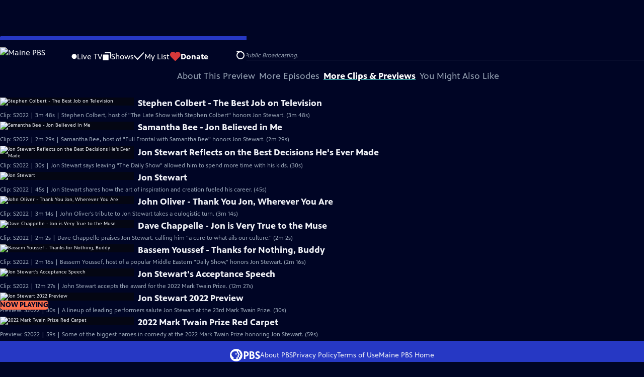

--- FILE ---
content_type: text/html; charset=utf-8
request_url: https://video.mainepublic.org/video/twain2022-teaser/
body_size: 51231
content:
<!DOCTYPE html><html lang="en" data-scroll-behavior="smooth"><head><meta charSet="utf-8"/><meta name="viewport" content="width=device-width, initial-scale=1"/><link rel="preload" as="image" imageSrcSet="https://image.pbs.org/stations/wcbb-white-single-brand-logo-C8UyX8p.png?format=avif&amp;resize=170x 1x, https://image.pbs.org/stations/wcbb-white-single-brand-logo-C8UyX8p.png?format=avif&amp;resize=340x 2x"/><link rel="stylesheet" href="/_next/static/chunks/3fc7fb7d874fbbab.css" data-precedence="next"/><link rel="stylesheet" href="/_next/static/chunks/e3aee8e3aabdc2ee.css" data-precedence="next"/><link rel="stylesheet" href="/_next/static/chunks/7657563e97d871ba.css" data-precedence="next"/><link rel="stylesheet" href="/_next/static/chunks/dae3333ae51e14ce.css" data-precedence="next"/><link rel="stylesheet" href="/_next/static/chunks/3c2085697cb451a4.css" data-precedence="next"/><link rel="stylesheet" href="/_next/static/chunks/4742546cbbb6d9eb.css" data-precedence="next"/><link rel="preload" as="script" fetchPriority="low" href="/_next/static/chunks/4e1b247cec93b429.js"/><script src="/_next/static/chunks/9e53f19a2e4d8ebc.js" async=""></script><script src="/_next/static/chunks/9b3d33d465410600.js" async=""></script><script src="/_next/static/chunks/451c827f0a7558e8.js" async=""></script><script src="/_next/static/chunks/f16c94d7792a833b.js" async=""></script><script src="/_next/static/chunks/turbopack-cfdc198a19694f6c.js" async=""></script><script src="/_next/static/chunks/dd4dd01088920e08.js" async=""></script><script src="/_next/static/chunks/ec5ba5291790a938.js" async=""></script><script src="/_next/static/chunks/af3874be3a127c52.js" async=""></script><script src="/_next/static/chunks/86e23d1c77450768.js" async=""></script><script src="/_next/static/chunks/6ae9c41d74d90ee6.js" async=""></script><script src="/_next/static/chunks/54bafb31ca3e079c.js" async=""></script><script src="/_next/static/chunks/2e0198e99cdf50d1.js" async=""></script><script src="/_next/static/chunks/a979bbd3b255c0c0.js" async=""></script><script src="/_next/static/chunks/073c25f48c9dddc6.js" async=""></script><script src="/_next/static/chunks/a035f940678f96c6.js" async=""></script><script src="/_next/static/chunks/4e07cd2f0c8a478b.js" async=""></script><script src="/_next/static/chunks/94c95776375e7ce2.js" async=""></script><script src="/_next/static/chunks/0a036e335d387c8e.js" async=""></script><link rel="preload" href="/_next/static/chunks/41d0f7ba259cabe7.css" as="style"/><link rel="preload" href="https://www.googletagmanager.com/gtm.js?id=GTM-TWTDGH&amp;l=GTMDataLayer" as="script"/><link rel="icon" href="/favicons/favicon.ico" sizes="48x48"/><link rel="icon" href="/favicons/favicon.svg" type="image/svg+xml"/><link rel="apple-touch-icon" href="/favicons/favicon-180x180.png"/><link rel="manifest" href="/manifest.webmanifest" crossorigin="use-credentials"/><title>Mark Twain Prize | Jon Stewart 2022 Preview | Season 2022 | Maine PBS</title><meta name="description" content="A lineup of leading performers salute Jon Stewart at the 23rd Mark Twain Prize."/><link rel="canonical" href="https://www.pbs.org/video/twain2022-teaser/"/><meta property="og:title" content="Mark Twain Prize | Jon Stewart 2022 Preview | Season 2022"/><meta property="og:description" content="A lineup of leading performers salute Jon Stewart at the 23rd Mark Twain Prize."/><meta property="og:url" content="https://video.mainepublic.org/video/twain2022-teaser/"/><meta property="og:image" content="https://image.pbs.org/video-assets/7LzHSPr-asset-mezzanine-16x9-Or12hqd.png?focalcrop=1200x630x50x10&amp;format=auto"/><meta property="og:image:width" content="1200"/><meta property="og:image:height" content="630"/><meta property="og:type" content="video.tv_show"/><meta name="twitter:card" content="summary_large_image"/><meta name="twitter:title" content="Mark Twain Prize | Jon Stewart 2022 Preview | Season 2022"/><meta name="twitter:description" content="A lineup of leading performers salute Jon Stewart at the 23rd Mark Twain Prize."/><meta name="twitter:image" content="https://image.pbs.org/video-assets/7LzHSPr-asset-mezzanine-16x9-Or12hqd.png?focalcrop=1200x630x50x10&amp;format=auto"/><meta name="twitter:image:width" content="1200"/><meta name="twitter:image:height" content="630"/><meta name="sentry-trace" content="cf9ef5febc661db06bd63c30c3549029-9b0c3e92abb3faad-1"/><meta name="baggage" content="sentry-environment=production,sentry-public_key=288f494e62479c514a3e89974e97e130,sentry-trace_id=cf9ef5febc661db06bd63c30c3549029,sentry-org_id=260369,sentry-transaction=GET%20%2Fvideo%2F%5Bslug%5D,sentry-sampled=true,sentry-sample_rand=0.47940109028604483,sentry-sample_rate=1"/><script src="/_next/static/chunks/a6dad97d9634a72d.js" noModule=""></script></head><body><div hidden=""><!--$--><!--/$--></div><a href="#maincontent" class="SkipContent-module-scss-module__pSrA9W__skip_link">Skip to Main Content</a><header class="Navigation-module-scss-module__qD8n8q__navigation"><nav class="UtilityNav-module-scss-module__R7DPYG__utility_nav"><a class="NavLink-module-scss-module__CrqL6W__nav_link UtilityNav-module-scss-module__R7DPYG__home_link UtilityNav-module-scss-module__R7DPYG__svp_home_link" href="/"><img src="https://image.pbs.org/stations/wcbb-white-single-brand-logo-C8UyX8p.png?format=avif&amp;resize=170x" srcSet="https://image.pbs.org/stations/wcbb-white-single-brand-logo-C8UyX8p.png?format=avif&amp;resize=170x 1x, https://image.pbs.org/stations/wcbb-white-single-brand-logo-C8UyX8p.png?format=avif&amp;resize=340x 2x" alt="Maine PBS" width="170" loading="eager" class="UtilityNav-module-scss-module__R7DPYG__svp_station_logo"/></a><ul class="UtilityNav-module-scss-module__R7DPYG__utility_nav_links"><li class=""><a class="NavLink-module-scss-module__CrqL6W__nav_link" href="/livestream/"><svg xmlns="http://www.w3.org/2000/svg" fill="none" viewBox="0 0 11 11" class="UtilityNav-module-scss-module__R7DPYG__live_tv_icon"><circle cx="5.475" cy="5.25" r="5" fill="#fff"></circle></svg>Live TV</a></li><li class=""><a class="NavLink-module-scss-module__CrqL6W__nav_link" href="/shows/"><svg xmlns="http://www.w3.org/2000/svg" fill="none" viewBox="0 0 17 16" class="UtilityNav-module-scss-module__R7DPYG__shows_icon"><path fill="#fff" d="M15.619 0H4.944a.857.857 0 0 0 0 1.713h9.817v9.816a.857.857 0 0 0 1.714 0V.856a.856.856 0 0 0-.856-.857"></path><path fill="#fff" d="M11.017 4.599H1.332a.857.857 0 0 0-.857.856v9.688c0 .473.384.857.857.857h9.685a.857.857 0 0 0 .857-.857V5.455a.855.855 0 0 0-.857-.856"></path></svg>Shows</a></li><li class="MyListMenuItem-module-scss-module__xpFxCW__my_list_menu_item"><a class="NavLink-module-scss-module__CrqL6W__nav_link MyListMenuItem-module-scss-module__xpFxCW__my_list_link" href="/my-list/"><svg xmlns="http://www.w3.org/2000/svg" fill="none" viewBox="0 0 21 16" class="MyListMenuItem-module-scss-module__xpFxCW__my_list_icon"><path fill="#fff" d="m.386 7.854 6.121 6.809c.188.212.45.325.737.337.288 0 .55-.112.737-.325l11.88-12.78c.375-.4.35-1.036-.05-1.411a1.003 1.003 0 0 0-1.411.05L7.257 12.514 1.86 6.518A.993.993 0 0 0 .45 6.443c-.4.362-.438 1-.063 1.411"></path></svg>My List</a></li><li class="UtilityNav-module-scss-module__R7DPYG__push DonateMenuItem-module-scss-module__Lf9vAq__donate_menu_item"><a target="_blank" rel="noopener noreferrer" class="DonateMenuItem-module-scss-module__Lf9vAq__donate_link" href="https://www.callswithoutwalls.com/pledgeCart3/?campaign=ADF0CB77-2EF2-4CD5-A73E-6879D1CB6CFA&amp;source="><svg xmlns="http://www.w3.org/2000/svg" fill="none" viewBox="0 0 22 18" class="DonateMenuItem-module-scss-module__Lf9vAq__donate_icon"><path fill="#D6383A" d="M21.765 5.812C21.765 2.596 19.169 0 15.977 0a5.77 5.77 0 0 0-4.597 2.276A5.77 5.77 0 0 0 6.784 0C3.592 0 .995 2.607.995 5.812c0 1.678.703 3.184 1.83 4.242l6.96 7.234s1.542 1.602 3.138 0l6.98-7.202a5.82 5.82 0 0 0 1.862-4.274"></path></svg>Donate</a><div class="DonateMenuItem-module-scss-module__Lf9vAq__donate_menu"><div class="DonateMenuItem-module-scss-module__Lf9vAq__donate_menu_inner"><img src="https://image.pbs.org/stations/wcbb-white-cobranded-logo-yAcvNGE.png?format=avif&amp;resize=165x" srcSet="https://image.pbs.org/stations/wcbb-white-cobranded-logo-yAcvNGE.png?format=avif&amp;resize=165x 1x, https://image.pbs.org/stations/wcbb-white-cobranded-logo-yAcvNGE.png?format=avif&amp;resize=330x 2x" alt="Maine PBS" width="165" loading="lazy"/><p class="DonateMenuItem-module-scss-module__Lf9vAq__donate_menu_intro">Support your local PBS station in our mission to inspire, enrich, and educate.</p><a class="Button-module-scss-module__gW1A4G__red Button-module-scss-module__gW1A4G__max" href="https://www.callswithoutwalls.com/pledgeCart3/?campaign=ADF0CB77-2EF2-4CD5-A73E-6879D1CB6CFA&amp;source=">Donate to <!-- -->Maine PBS</a><img alt="" aria-hidden="true" loading="lazy" width="285" height="223" decoding="async" data-nimg="1" class="DonateMenuItem-module-scss-module__Lf9vAq__donate_illustration" style="color:transparent" src="/_next/static/media/woman-with-plant.25be5bcc.svg"/></div></div></li></ul><div class="SignInOrProfile-module-scss-module__2rt2Dq__sign_in_or_profile_svp undefined"></div><div class="SearchMenu-module-scss-module__GeHO2W__search_menu_wrapper"><button aria-label="Open Search Menu" role="button" class="SearchButtonLink-module-scss-module__MiMj1G__search_button"><div class="SearchButtonLink-module-scss-module__MiMj1G__search_icon" aria-hidden="true"><div class="SearchButtonLink-module-scss-module__MiMj1G__circle"></div><div class="SearchButtonLink-module-scss-module__MiMj1G__line_1"></div><div class="SearchButtonLink-module-scss-module__MiMj1G__line_2"></div><div class="SearchButtonLink-module-scss-module__MiMj1G__line_3"></div></div></button><a class="NavLink-module-scss-module__CrqL6W__nav_link SearchButtonLink-module-scss-module__MiMj1G__search_link SearchMenu-module-scss-module__GeHO2W__search_link" href="/search/"><span class="visuallyhidden">Search</span><div class="SearchButtonLink-module-scss-module__MiMj1G__search_icon" aria-hidden="true"><div class="SearchButtonLink-module-scss-module__MiMj1G__circle"></div><div class="SearchButtonLink-module-scss-module__MiMj1G__line_1"></div><div class="SearchButtonLink-module-scss-module__MiMj1G__line_2"></div><div class="SearchButtonLink-module-scss-module__MiMj1G__line_3"></div></div></a><div class="SearchMenu-module-scss-module__GeHO2W__search_menu"><div class="SearchMenu-module-scss-module__GeHO2W__search_menu_inner"><form class="SearchMenu-module-scss-module__GeHO2W__search_form" action="/search/"><input type="search" aria-label="Search PBS" placeholder="Search" autoComplete="off" class="SearchMenu-module-scss-module__GeHO2W__search_input" aria-haspopup="grid" name="q"/><button type="submit" aria-label="Go" class="SearchMenu-module-scss-module__GeHO2W__search_submit_button"><svg xmlns="http://www.w3.org/2000/svg" fill="none" viewBox="0 0 20 20"><path d="m19.538 18.17-.029-.029.015-.014-5.53-5.53c2.374-3.072 2.16-7.493-.655-10.308a7.805 7.805 0 0 0-11.046 0 7.8 7.8 0 0 0 0 11.047 7.8 7.8 0 0 0 5.516 2.289c1.635 0 3.27-.512 4.635-1.522l5.559 5.56.028.028a1.073 1.073 0 0 0 1.507 0c.412-.441.412-1.11 0-1.521M3.8 11.828a5.7 5.7 0 0 1-1.664-4.024c0-1.521.597-2.943 1.664-4.009a5.66 5.66 0 0 1 4.009-1.663c1.521 0 2.943.597 4.009 1.663a5.66 5.66 0 0 1 1.663 4.01c0 1.279-.412 2.487-1.18 3.468l-1.023 1.024a5.65 5.65 0 0 1-3.47 1.18 5.59 5.59 0 0 1-4.008-1.65"></path></svg></button></form></div></div></div><div class="MobileMenu-module-scss-module__3wVdMG__mobile_menu_wrapper"><button aria-label="Open Main Menu" role="button" class="MobileMenuButton-module-scss-module__d9Vn_G__mobile_menu_button"><div aria-hidden="true" class="MobileMenuButton-module-scss-module__d9Vn_G__hamburger"><span class="MobileMenuButton-module-scss-module__d9Vn_G__hamburger_line"></span><span class="MobileMenuButton-module-scss-module__d9Vn_G__hamburger_line"></span><span class="MobileMenuButton-module-scss-module__d9Vn_G__hamburger_line"></span><span class="MobileMenuButton-module-scss-module__d9Vn_G__hamburger_line"></span></div></button><nav class="MobileMenu-module-scss-module__3wVdMG__mobile_menu"><div class="MobileMenu-module-scss-module__3wVdMG__mobile_menu_inner"><div class="MobileMenu-module-scss-module__3wVdMG__genres_toggle"><svg xmlns="http://www.w3.org/2000/svg" fill="none" viewBox="0 0 17 17"><rect width="7.149" height="7.149" x="0.961" y="0.719" fill="#fff" rx="1"></rect><rect width="7.149" height="7.149" x="9.642" y="0.719" fill="#fff" rx="1"></rect><rect width="7.149" height="7.149" x="0.961" y="9.57" fill="#fff" rx="1"></rect><rect width="7.149" height="7.149" x="9.642" y="9.57" fill="#fff" rx="1"></rect></svg><button class="MobileMenu-module-scss-module__3wVdMG__genres_button" role="button">Genres</button></div><ul class="MobileMenu-module-scss-module__3wVdMG__genre_links"><li><a class="NavLink-module-scss-module__CrqL6W__nav_link MobileMenu-module-scss-module__3wVdMG__mobile_menu_genre_nav_link" href="/explore/passport/"><svg xmlns="http://www.w3.org/2000/svg" fill="none" viewBox="0 0 18 19" class="MobileMenu-module-scss-module__3wVdMG__passport_compass"><circle cx="9" cy="9.5" r="9" fill="#5680FF"></circle><path fill="#fff" fill-rule="evenodd" d="M.919 9.535c0-4.426 3.62-8.027 8.07-8.027s8.07 3.601 8.07 8.027c0 4.427-3.62 8.028-8.07 8.028S.919 13.962.919 9.535m6.498-1.562 1.54-5.215c-3.733.017-6.766 3.034-6.783 6.748zM2.174 9.566 7.417 11.1l1.54 5.215c-3.733-.016-6.766-3.034-6.783-6.748Zm6.846 6.748 1.54-5.215 5.243-1.533c-.017 3.714-3.05 6.732-6.783 6.748m6.784-6.808c-.017-3.714-3.05-6.731-6.783-6.748l1.54 5.215z" clip-rule="evenodd"></path><path fill="#fff" fill-rule="evenodd" d="m6.934 6.508-.224.76-.765.224-1.19-2.168 2.18 1.184Zm6.288-1.184-1.19 2.168-.764-.223-.225-.761 2.18-1.184Zm-2.179 7.239.225-.761.765-.224 1.19 2.168zm-5.099-.985-1.19 2.168 2.18-1.183-.224-.761z" clip-rule="evenodd"></path></svg>Best of PBS Passport</a></li><li><a class="NavLink-module-scss-module__CrqL6W__nav_link MobileMenu-module-scss-module__3wVdMG__mobile_menu_genre_nav_link" href="/explore/arts/">Arts &amp; Music</a></li><li><a class="NavLink-module-scss-module__CrqL6W__nav_link MobileMenu-module-scss-module__3wVdMG__mobile_menu_genre_nav_link" href="/explore/culture/">Culture</a></li><li><a class="NavLink-module-scss-module__CrqL6W__nav_link MobileMenu-module-scss-module__3wVdMG__mobile_menu_genre_nav_link" href="/explore/documentaries-and-indie-films/">Documentaries &amp; Indie Films</a></li><li><a class="NavLink-module-scss-module__CrqL6W__nav_link MobileMenu-module-scss-module__3wVdMG__mobile_menu_genre_nav_link" href="/explore/drama/">Drama</a></li><li><a class="NavLink-module-scss-module__CrqL6W__nav_link MobileMenu-module-scss-module__3wVdMG__mobile_menu_genre_nav_link" href="/explore/henry-louis-gates-jr/">Dr. Henry Louis Gates Jr.</a></li><li><a class="NavLink-module-scss-module__CrqL6W__nav_link MobileMenu-module-scss-module__3wVdMG__mobile_menu_genre_nav_link" href="/explore/pbs-america-at-250/">PBS America @ 250</a></li><li><a class="NavLink-module-scss-module__CrqL6W__nav_link MobileMenu-module-scss-module__3wVdMG__mobile_menu_genre_nav_link" href="/explore/food/">Food</a></li><li><a class="NavLink-module-scss-module__CrqL6W__nav_link MobileMenu-module-scss-module__3wVdMG__mobile_menu_genre_nav_link" href="/explore/history/">History</a></li><li><a class="NavLink-module-scss-module__CrqL6W__nav_link MobileMenu-module-scss-module__3wVdMG__mobile_menu_genre_nav_link" href="/explore/home-and-how-to/">Home &amp; How-To</a></li><li><a class="NavLink-module-scss-module__CrqL6W__nav_link MobileMenu-module-scss-module__3wVdMG__mobile_menu_genre_nav_link" href="/explore/news-and-public-affairs/">News &amp; Public Affairs</a></li><li><a class="NavLink-module-scss-module__CrqL6W__nav_link MobileMenu-module-scss-module__3wVdMG__mobile_menu_genre_nav_link" href="/explore/science-and-nature/">Science &amp; Nature</a></li></ul><ul class="MobileMenu-module-scss-module__3wVdMG__links"><li><a class="NavLink-module-scss-module__CrqL6W__nav_link" href="/livestream/"><svg xmlns="http://www.w3.org/2000/svg" fill="none" viewBox="0 0 11 11" class="MobileMenu-module-scss-module__3wVdMG__live_tv_icon"><circle cx="5.475" cy="5.25" r="5" fill="#fff"></circle></svg>Live TV</a></li><li><a class="NavLink-module-scss-module__CrqL6W__nav_link" href="/shows/"><svg xmlns="http://www.w3.org/2000/svg" fill="none" viewBox="0 0 17 16"><path fill="#fff" d="M15.619 0H4.944a.857.857 0 0 0 0 1.713h9.817v9.816a.857.857 0 0 0 1.714 0V.856a.856.856 0 0 0-.856-.857"></path><path fill="#fff" d="M11.017 4.599H1.332a.857.857 0 0 0-.857.856v9.688c0 .473.384.857.857.857h9.685a.857.857 0 0 0 .857-.857V5.455a.855.855 0 0 0-.857-.856"></path></svg>Shows</a></li><li><a class="NavLink-module-scss-module__CrqL6W__nav_link" href="/my-list/shows/"><svg xmlns="http://www.w3.org/2000/svg" fill="none" viewBox="0 0 21 16"><path fill="#fff" d="m.386 7.854 6.121 6.809c.188.212.45.325.737.337.288 0 .55-.112.737-.325l11.88-12.78c.375-.4.35-1.036-.05-1.411a1.003 1.003 0 0 0-1.411.05L7.257 12.514 1.86 6.518A.993.993 0 0 0 .45 6.443c-.4.362-.438 1-.063 1.411"></path></svg>My List</a></li><li><a href="https://www.callswithoutwalls.com/pledgeCart3/?campaign=ADF0CB77-2EF2-4CD5-A73E-6879D1CB6CFA&amp;source="><svg xmlns="http://www.w3.org/2000/svg" fill="none" viewBox="0 0 22 18"><path fill="#D6383A" d="M21.765 5.812C21.765 2.596 19.169 0 15.977 0a5.77 5.77 0 0 0-4.597 2.276A5.77 5.77 0 0 0 6.784 0C3.592 0 .995 2.607.995 5.812c0 1.678.703 3.184 1.83 4.242l6.96 7.234s1.542 1.602 3.138 0l6.98-7.202a5.82 5.82 0 0 0 1.862-4.274"></path></svg>Donate</a></li><li class="MobileMenu-module-scss-module__3wVdMG__personal"><button class="Button-module-scss-module__gW1A4G__white_ghost Button-module-scss-module__gW1A4G__max">Sign In</button></li></ul></div></nav></div></nav></header><main id="maincontent" tabindex="0"><div class="PageTransition-module-scss-module__3E4t1q__page_transition"><div class="AboutThisVideo-module-scss-module___ZBhlq__about_this_video AboutThisVideo-module-scss-module___ZBhlq__above_tabs"><a class="AboutThisVideo-module-scss-module___ZBhlq__ancestor_link" href="/show/mark-twain-prize/"><img src="https://image.pbs.org/contentchannels/TRKHdUh-white-logo-41-wgCZjm9.png?format=avif&amp;resize=200x" srcSet="https://image.pbs.org/contentchannels/TRKHdUh-white-logo-41-wgCZjm9.png?format=avif&amp;resize=200x 1x, https://image.pbs.org/contentchannels/TRKHdUh-white-logo-41-wgCZjm9.png?format=avif&amp;resize=400x 2x" alt="Mark Twain Prize" width="200" loading="lazy" class="AboutThisVideo-module-scss-module___ZBhlq__ancestor_logo"/></a><h1 class="AboutThisVideo-module-scss-module___ZBhlq__video_title">Jon Stewart 2022 Preview</h1><p class="AboutThisVideo-module-scss-module___ZBhlq__video_summary">Preview: Season 2022 | 30s<span><span class="visuallyhidden">Video has <!-- -->Closed Captions</span><span aria-hidden="true" class="AccessibilityIcons-module-scss-module__T_7hda__accessibility_icons_icons"> | <span class="AccessibilityIcons-module-scss-module__T_7hda__icon">CC</span></span></span></p><p class="AboutThisVideo-module-scss-module___ZBhlq__description_short">A lineup of leading performers salute Jon Stewart at the 23rd Mark Twain Prize.</p><p class="AboutThisVideo-module-scss-module___ZBhlq__description_long">A lineup of leading performers, including including Samantha Bee, Steve Carell, Dave Chappelle, Gary Clark, Jr., Stephen Colbert, Pete Davidson, Ed Helms, Jimmy Kimmel, Jon Meacham, Olivia Munn, John Oliver, Bruce Springsteen, Bassem Youssef, and others salute Jon Stewart at the 23rd annual Kennedy Center Mark Twain Prize.</p><p class="AiringExpiringRating-module-scss-module__UP1y4W__aired_expired_rating AboutThisVideo-module-scss-module___ZBhlq__video_airing_expiring_rating_info">06/09/2022</p><p class="AboutThisVideo-module-scss-module___ZBhlq__video_help VideoHelp-module-scss-module___UZH6a__video_help">Problems playing video?  <button class="VideoHelp-module-scss-module___UZH6a__report_a_problem_button">Report a Problem</button> | <a href="https://help.pbs.org/support/solutions/articles/5000673858-i-don-t-see-closed-captions-on-the-video-i-m-watching" target="_blank">Closed Captioning Feedback</a></p><dialog class="Modal-module-scss-module__GBQoIG__modal ReportAProblemModal-module-scss-module__bu4EwW__report_a_problem_modal"><div><div class="ReportAProblemModal-module-scss-module__bu4EwW__report_a_problem_modal__inner"><div class="ReportAProblemModal-module-scss-module__bu4EwW__report_a_problem_modal__default"><h2>Report a Problem</h2><p>Before you submit an error, please consult our <a href="https://help.pbs.org/support/solutions/12000002757" target="_blank">Video Help page</a>.</p><label for="problem-type">Type of Error</label><select name="problem-type" id="problem-type"><option value="does-not-load" selected="">Video doesn’t load</option><option value="does-not-play">Video loads, but doesn’t play</option><option value="video-jumps-back-forward">Video jumps back/forward</option><option value="only-audio-is-streaming">Only audio is streaming</option><option value="sponsorship-playback-error">Sponsorship playback error</option><option value="other">Other</option></select><div class="ReportAProblemModal-module-scss-module__bu4EwW__report_a_problem_modal__buttons"><button class="Button-module-scss-module__gW1A4G__white">Submit</button><button class="Button-module-scss-module__gW1A4G__white_ghost">Cancel</button></div></div></div><button class="Modal-module-scss-module__GBQoIG__btn__close" aria-label="Close"><svg xmlns="http://www.w3.org/2000/svg" viewBox="0 0 34 35"><path d="M19.358 17.782 33.24 3.9a1.846 1.846 0 0 0 0-2.588 1.846 1.846 0 0 0-2.588 0L16.77 15.429 3.123 1.547a1.846 1.846 0 0 0-2.589 0 1.846 1.846 0 0 0 0 2.588l13.883 13.883L.534 31.664a1.846 1.846 0 0 0 0 2.588 1.846 1.846 0 0 0 2.589 0L17.005 20.37l13.882 13.883a1.846 1.846 0 0 0 2.588 0 1.846 1.846 0 0 0 0-2.588z"></path></svg></button></div></dialog></div><div class="SponsorshipVideoHelpRow-module-scss-module__f-EKcW__sponsorship_video_help_row sponsorship_row__top"><div><p class="SponsorshipVideoHelpRow-module-scss-module__f-EKcW__sponsorship_video_help_row_video_help VideoHelp-module-scss-module___UZH6a__video_help">Problems playing video?  <button class="VideoHelp-module-scss-module___UZH6a__report_a_problem_button">Report a Problem</button> | <a href="https://help.pbs.org/support/solutions/articles/5000673858-i-don-t-see-closed-captions-on-the-video-i-m-watching" target="_blank">Closed Captioning Feedback</a></p><dialog class="Modal-module-scss-module__GBQoIG__modal ReportAProblemModal-module-scss-module__bu4EwW__report_a_problem_modal"><div><div class="ReportAProblemModal-module-scss-module__bu4EwW__report_a_problem_modal__inner"><div class="ReportAProblemModal-module-scss-module__bu4EwW__report_a_problem_modal__default"><h2>Report a Problem</h2><p>Before you submit an error, please consult our <a href="https://help.pbs.org/support/solutions/12000002757" target="_blank">Video Help page</a>.</p><label for="problem-type">Type of Error</label><select name="problem-type" id="problem-type"><option value="does-not-load" selected="">Video doesn’t load</option><option value="does-not-play">Video loads, but doesn’t play</option><option value="video-jumps-back-forward">Video jumps back/forward</option><option value="only-audio-is-streaming">Only audio is streaming</option><option value="sponsorship-playback-error">Sponsorship playback error</option><option value="other">Other</option></select><div class="ReportAProblemModal-module-scss-module__bu4EwW__report_a_problem_modal__buttons"><button class="Button-module-scss-module__gW1A4G__white">Submit</button><button class="Button-module-scss-module__gW1A4G__white_ghost">Cancel</button></div></div></div><button class="Modal-module-scss-module__GBQoIG__btn__close" aria-label="Close"><svg xmlns="http://www.w3.org/2000/svg" viewBox="0 0 34 35"><path d="M19.358 17.782 33.24 3.9a1.846 1.846 0 0 0 0-2.588 1.846 1.846 0 0 0-2.588 0L16.77 15.429 3.123 1.547a1.846 1.846 0 0 0-2.589 0 1.846 1.846 0 0 0 0 2.588l13.883 13.883L.534 31.664a1.846 1.846 0 0 0 0 2.588 1.846 1.846 0 0 0 2.589 0L17.005 20.37l13.882 13.883a1.846 1.846 0 0 0 2.588 0 1.846 1.846 0 0 0 0-2.588z"></path></svg></button></div></dialog><div class="SponsorshipText-module-scss-module__sUywgG__sponsorship_text visible_above_sm"><p><span>Corporate funding provided by Capital One. Major funding provided by the Corporation for Public Broadcasting.</span></p></div></div></div><div class="TabContainer-module-scss-module__GvLkYW__tab_container"><ul class="TabContainer-module-scss-module__GvLkYW__tabs" role="tablist"><li role="presentation"><a id="tab1" class="Tab-module-scss-module__wnxuWW__tab_link false" href="#About This Preview" tabindex="-1" role="tab">About This Preview</a></li><li role="presentation"><a id="tab2" class="Tab-module-scss-module__wnxuWW__tab_link false" href="#More Episodes" tabindex="-1" role="tab">More Episodes</a></li><li role="presentation"><a id="tab3" class="Tab-module-scss-module__wnxuWW__tab_link Tab-module-scss-module__wnxuWW__is_active" href="#More Clips &amp; Previews" role="tab">More Clips &amp; Previews</a></li><li role="presentation"><a id="tab4" class="Tab-module-scss-module__wnxuWW__tab_link false" href="#You Might Also Like" tabindex="-1" role="tab">You Might Also Like</a></li></ul><div class="TabContainer-module-scss-module__GvLkYW__tab_sections"><section aria-labelledby="tab1" hidden="" class="TabContainer-module-scss-module__GvLkYW__tab_panel" id="section1" role="tabpanel" tabindex="-1"><div class="AboutThisVideoTab-module-scss-module__FhMCzW__about_this_video_tab_container"><div class="AboutThisVideoTab-module-scss-module__FhMCzW__about_this_video_tab"><div class="AboutThisVideo-module-scss-module___ZBhlq__about_this_video AboutThisVideo-module-scss-module___ZBhlq__in_tab"><a class="AboutThisVideo-module-scss-module___ZBhlq__ancestor_link" href="/show/mark-twain-prize/"><img src="https://image.pbs.org/contentchannels/TRKHdUh-white-logo-41-wgCZjm9.png?format=avif&amp;resize=200x" srcSet="https://image.pbs.org/contentchannels/TRKHdUh-white-logo-41-wgCZjm9.png?format=avif&amp;resize=200x 1x, https://image.pbs.org/contentchannels/TRKHdUh-white-logo-41-wgCZjm9.png?format=avif&amp;resize=400x 2x" alt="Mark Twain Prize" width="200" loading="lazy" class="AboutThisVideo-module-scss-module___ZBhlq__ancestor_logo"/></a><h1 class="AboutThisVideo-module-scss-module___ZBhlq__video_title">Jon Stewart 2022 Preview</h1><p class="AboutThisVideo-module-scss-module___ZBhlq__video_summary">Preview: Season 2022 | 30s<span><span class="visuallyhidden">Video has <!-- -->Closed Captions</span><span aria-hidden="true" class="AccessibilityIcons-module-scss-module__T_7hda__accessibility_icons_icons"> | <span class="AccessibilityIcons-module-scss-module__T_7hda__icon">CC</span></span></span></p><p class="AboutThisVideo-module-scss-module___ZBhlq__description_long">A lineup of leading performers, including including Samantha Bee, Steve Carell, Dave Chappelle, Gary Clark, Jr., Stephen Colbert, Pete Davidson, Ed Helms, Jimmy Kimmel, Jon Meacham, Olivia Munn, John Oliver, Bruce Springsteen, Bassem Youssef, and others salute Jon Stewart at the 23rd annual Kennedy Center Mark Twain Prize.</p><p class="AiringExpiringRating-module-scss-module__UP1y4W__aired_expired_rating AboutThisVideo-module-scss-module___ZBhlq__video_airing_expiring_rating_info">06/09/2022</p><p class="AboutThisVideo-module-scss-module___ZBhlq__video_help VideoHelp-module-scss-module___UZH6a__video_help">Problems playing video?  <button class="VideoHelp-module-scss-module___UZH6a__report_a_problem_button">Report a Problem</button> | <a href="https://help.pbs.org/support/solutions/articles/5000673858-i-don-t-see-closed-captions-on-the-video-i-m-watching" target="_blank">Closed Captioning Feedback</a></p><dialog class="Modal-module-scss-module__GBQoIG__modal ReportAProblemModal-module-scss-module__bu4EwW__report_a_problem_modal"><div><div class="ReportAProblemModal-module-scss-module__bu4EwW__report_a_problem_modal__inner"><div class="ReportAProblemModal-module-scss-module__bu4EwW__report_a_problem_modal__default"><h2>Report a Problem</h2><p>Before you submit an error, please consult our <a href="https://help.pbs.org/support/solutions/12000002757" target="_blank">Video Help page</a>.</p><label for="problem-type">Type of Error</label><select name="problem-type" id="problem-type"><option value="does-not-load" selected="">Video doesn’t load</option><option value="does-not-play">Video loads, but doesn’t play</option><option value="video-jumps-back-forward">Video jumps back/forward</option><option value="only-audio-is-streaming">Only audio is streaming</option><option value="sponsorship-playback-error">Sponsorship playback error</option><option value="other">Other</option></select><div class="ReportAProblemModal-module-scss-module__bu4EwW__report_a_problem_modal__buttons"><button class="Button-module-scss-module__gW1A4G__white">Submit</button><button class="Button-module-scss-module__gW1A4G__white_ghost">Cancel</button></div></div></div><button class="Modal-module-scss-module__GBQoIG__btn__close" aria-label="Close"><svg xmlns="http://www.w3.org/2000/svg" viewBox="0 0 34 35"><path d="M19.358 17.782 33.24 3.9a1.846 1.846 0 0 0 0-2.588 1.846 1.846 0 0 0-2.588 0L16.77 15.429 3.123 1.547a1.846 1.846 0 0 0-2.589 0 1.846 1.846 0 0 0 0 2.588l13.883 13.883L.534 31.664a1.846 1.846 0 0 0 0 2.588 1.846 1.846 0 0 0 2.589 0L17.005 20.37l13.882 13.883a1.846 1.846 0 0 0 2.588 0 1.846 1.846 0 0 0 0-2.588z"></path></svg></button></div></dialog></div><div class="ContentMetadata-module-scss-module__ZTOEHq__content_metadata AboutThisVideoTab-module-scss-module__FhMCzW__content_metadata"><div class="ContentMetadata-module-scss-module__ZTOEHq__content_metadata__genre"><h2 class="ContentMetadata-module-scss-module__ZTOEHq__content_metadata__sub_title">Genre</h2><ul class="ContentMetadata-module-scss-module__ZTOEHq__content_metadata__genre_badges"><li><a class="Badge-module-scss-module__Wzi7zW__genre" href="/explore/culture/">Culture</a></li></ul></div><div class="ContentMetadata-module-scss-module__ZTOEHq__content_metadata__share_this_video"><h3 class="ContentMetadata-module-scss-module__ZTOEHq__content_metadata__sub_title">Share This Video</h3><ul class="ContentMetadata-module-scss-module__ZTOEHq__content_metadata__share_this_video__links"><li><button class="ContentMetadata-module-scss-module__ZTOEHq__content_metadata ContentMetadata-module-scss-module__ZTOEHq__content_metadata__share_this_video__links__embed_button" aria-label="Embed this video"><svg xmlns="http://www.w3.org/2000/svg" fill="#fff" aria-hidden="true" class="embed-lg_svg__pbs-component-embed" viewBox="0 0 275.26 183.09"><path d="M144.05 2.3a2.88 2.88 0 0 1 3.4-2.24L163 3.28a2.88 2.88 0 0 1 2.22 3.4l-36.11 174.11a2.88 2.88 0 0 1-3.39 2.24l-15.52-3.22a2.88 2.88 0 0 1-2.22-3.4zM30.72 88.24l61.1-61.1a2.88 2.88 0 0 0 0-4.07l-12-12a2.88 2.88 0 0 0-4.07 0L.84 86a2.88 2.88 0 0 0 0 4.07l.16.16a2.85 2.85 0 0 0 .69 1.11l74.92 74.92a2.88 2.88 0 0 0 4.07 0l12-12a2.87 2.87 0 0 0 0-4.07zm213.52 0-61.68-61.7a2.88 2.88 0 0 1 0-4.07l12.14-12.13a2.88 2.88 0 0 1 4.07 0L274.42 86a2.88 2.88 0 0 1 0 4.07l-.17.17a2.84 2.84 0 0 1-.69 1.12L197.9 167a2.88 2.88 0 0 1-4.07 0l-12.13-12.15a2.88 2.88 0 0 1 0-4.07z" class="embed-lg_svg__cls-1"></path></svg></button><dialog class="Modal-module-scss-module__GBQoIG__modal EmbedModal-module-scss-module__14i-zG__embed_modal"><div><div class="EmbedModal-module-scss-module__14i-zG__embed_modal__dialog"><div class="EmbedModal-module-scss-module__14i-zG__embed_modal__topbar"><h2 class="EmbedModal-module-scss-module__14i-zG__embed_modal__topbar_title">Embed Video</h2></div><div><div class="EmbedModal-module-scss-module__14i-zG__embed_modal__info"><img src="https://image.pbs.org/video-assets/7LzHSPr-asset-mezzanine-16x9-Or12hqd.png?format=avif&amp;resize=185x104" srcSet="https://image.pbs.org/video-assets/7LzHSPr-asset-mezzanine-16x9-Or12hqd.png?format=avif&amp;resize=185x104 1x, https://image.pbs.org/video-assets/7LzHSPr-asset-mezzanine-16x9-Or12hqd.png?format=avif&amp;resize=370x208 2x" alt="Jon Stewart 2022 Preview" width="185" height="104" loading="lazy" class="EmbedModal-module-scss-module__14i-zG__embed_modal__image"/><p class="EmbedModal-module-scss-module__14i-zG__embed_modal__show_title">Mark Twain Prize</p><h3 class="EmbedModal-module-scss-module__14i-zG__embed_modal__video_title">Jon Stewart 2022 Preview</h3><p class="EmbedModal-module-scss-module__14i-zG__embed_modal__meta">S<!-- -->2022<!-- --> Ep<!-- -->0</p></div><h3 class="EmbedModal-module-scss-module__14i-zG__embed_modal__iframe_title">Fixed iFrame</h3><div class="EmbedModal-module-scss-module__14i-zG__embed_modal__edit_dimensions"><label for="embed-width">Width: <span class="visuallyhidden">in pixels</span></label><input type="number" id="embed-width" min="320" step="1" name="width" value="512"/><span aria-hidden="true">px</span><label for="embed-height">Height: <span class="visuallyhidden">in pixels</span></label><input type="number" id="embed-height" min="258" step="1" name="height" value="332"/><span aria-hidden="true">px</span></div><div class="EmbedModal-module-scss-module__14i-zG__embed_modal__input_button"><input id="fixed-iframe-text" aria-labelledby="fixed-iframe-title" class="EmbedModal-module-scss-module__14i-zG__embed_modal__text_for_copying" type="text" aria-hidden="true" readOnly="" value="&lt;iframe width=&quot;512&quot; height=&quot;332&quot; src=&quot;https://player.pbs.org/viralplayer/3068762490/&quot; allowfullscreen allow=&quot;encrypted-media&quot; style=&quot;border: 0;&quot;&gt;&lt;/iframe&gt;"/><button data-copy-target="fixed-iframe-text" class="EmbedModal-module-scss-module__14i-zG__embed_modal__copy_button" aria-label="Click to copy the fixed iFrame"><span aria-hidden="true">Copy</span></button></div><h3 class="EmbedModal-module-scss-module__14i-zG__embed_modal__iframe_title">Responsive iFrame</h3><div class="EmbedModal-module-scss-module__14i-zG__embed_modal__input_button"><input id="fixed-iframe-text" aria-labelledby="fixed-iframe-title" class="EmbedModal-module-scss-module__14i-zG__embed_modal__text_for_copying" type="text" aria-hidden="true" readOnly="" value="&lt;div class=&quot;pbs-viral-player-wrapper&quot; style=&quot;position: relative; padding-top: calc(56.25% + 43px);&quot;&gt;&lt;iframe src=&quot;https://player.pbs.org/viralplayer/3068762490/&quot; allowfullscreen allow=&quot;encrypted-media&quot; style=&quot;position: absolute; top: 0; width: 100%; height: 100%; border: 0;&quot;&gt;&lt;/iframe&gt;&lt;/div&gt;"/><button data-copy-target="fixed-iframe-text" class="EmbedModal-module-scss-module__14i-zG__embed_modal__copy_button" aria-label="Click to copy the fixed iFrame"><span aria-hidden="true">Copy</span></button></div></div></div><button class="Modal-module-scss-module__GBQoIG__btn__close" aria-label="Close"><svg xmlns="http://www.w3.org/2000/svg" viewBox="0 0 34 35"><path d="M19.358 17.782 33.24 3.9a1.846 1.846 0 0 0 0-2.588 1.846 1.846 0 0 0-2.588 0L16.77 15.429 3.123 1.547a1.846 1.846 0 0 0-2.589 0 1.846 1.846 0 0 0 0 2.588l13.883 13.883L.534 31.664a1.846 1.846 0 0 0 0 2.588 1.846 1.846 0 0 0 2.589 0L17.005 20.37l13.882 13.883a1.846 1.846 0 0 0 2.588 0 1.846 1.846 0 0 0 0-2.588z"></path></svg></button></div></dialog></li><li><div class="CopyButton-module-scss-module__JGyxCG__copy_button"><button title="Copy link to video"><svg xmlns="http://www.w3.org/2000/svg" fill="#fff" aria-hidden="true" class="link_svg__pbs-link" viewBox="0 0 17 17"><path d="M9.7 1.8c.7-.7 1.7-1.1 2.8-1.1 2.2 0 3.9 1.8 3.9 3.9 0 1-.4 2-1.1 2.8l-1.4 1.4c-.2.1-.4.2-.6.2s-.4-.1-.5-.2-.2-.3-.2-.5.1-.4.2-.5l1.4-1.4c.5-.5.7-1.1.7-1.7 0-1.3-1.1-2.4-2.4-2.4-.7 0-1.3.3-1.7.7l-3 2.8c-.5.5-.7 1.1-.7 1.8 0 .8.4 1.6 1.1 2.1.2.1.3.3.3.5s0 .4-.1.6-.3.3-.5.3-.4 0-.6-.1c-1.1-.7-1.8-2-1.8-3.3 0-1 .4-2 1.1-2.8zm-.6 4.3c.2 0 .4 0 .6.1 1.1.7 1.8 2 1.8 3.3 0 1-.4 2-1.1 2.8l-2.9 2.9c-.7.7-1.7 1.1-2.8 1.1-2.2 0-3.9-1.8-3.9-3.9 0-1 .4-2 1.1-2.8l1.4-1.4c.1-.1.3-.2.5-.2s.4.1.5.2.2.3.2.5-.1.4-.2.5l-1.4 1.4c-.5.5-.7 1.1-.7 1.7 0 1.3 1.1 2.4 2.4 2.4.7 0 1.3-.3 1.7-.7l2.9-2.9c.5-.5.7-1.1.7-1.7 0-.8-.4-1.6-1.1-2.1-.1 0-.2-.1-.2-.3s0-.4.1-.6c.1-.1.2-.2.4-.3"></path></svg></button><span class="CopyButton-module-scss-module__JGyxCG__copy_button__copied_text" aria-live="polite" aria-hidden="true">Link Copied to Clipboard</span></div></li></ul></div></div><div class="HowToWatch-module-scss-module___Ud1Xa__how_to_watch AboutThisVideoTab-module-scss-module__FhMCzW__how_to_watch"><h2 class="HowToWatch-module-scss-module___Ud1Xa__how_to_watch__title">How to Watch <!-- -->Mark Twain Prize</h2><p class="HowToWatch-module-scss-module___Ud1Xa__how_to_watch__text">Mark Twain Prize<!-- --> is available to stream on pbs.org and the free PBS App, available on iPhone, Apple TV, Android TV, Android smartphones, Amazon Fire TV, Amazon Fire Tablet, Roku, Samsung Smart TV, and Vizio.</p><ul class="HowToWatch-module-scss-module___Ud1Xa__how_to_watch__links"><li><a href="/show/mark-twain-prize/">Stream Here on PBS.org</a></li><li><a target="_blank" href="https://www.pbs.org/pbs-app/">Download the PBS App <svg xmlns="http://www.w3.org/2000/svg" aria-hidden="true" class="external-link_svg__external-link" viewBox="0 0 18.5 15.6"><path d="M14.2 9.1h-.7c-.1 0-.2 0-.2.1-.1.1-.1.1-.1.2v3.3c0 .4-.2.8-.5 1.2-.3.3-.7.5-1.2.5H3c-.5 0-.8-.2-1.2-.5-.3-.3-.5-.7-.5-1.2V4.2c0-.4.2-.8.5-1.2.3-.2.7-.4 1.2-.4h7.3c.1 0 .2 0 .2-.1.1-.1.1-.1.1-.2v-.7c0-.1 0-.2-.1-.2-.1-.1-.1-.1-.2-.1H3q-1.2 0-2.1.9c-.6.5-.9 1.2-.9 2v8.5q0 1.2.9 2.1t2.1.9h8.6q1.2 0 2.1-.9t.9-2.1V9.5c0-.1 0-.2-.1-.2-.2-.1-.2-.2-.3-.2"></path><path d="M18.3.2c-.2-.1-.3-.2-.5-.2h-5.3c-.2 0-.3.1-.5.2-.1.1-.2.3-.2.5s.1.3.2.5L13.8 3 7.2 9.5c-.1.1-.1.2-.1.3s0 .2.1.2l1.2 1.2c.1.1.1.1.2.1s.2 0 .2-.1l6.7-6.6 1.8 1.8c.1.1.3.2.5.2s.3-.1.5-.2c.1-.1.2-.3.2-.5V.7c0-.2-.1-.4-.2-.5"></path></svg></a></li><li><a target="_blank" href="https://www.mainepublic.org/maine-public-television-schedule">Check Your Local Listings for Broadcast Schedules <svg xmlns="http://www.w3.org/2000/svg" aria-hidden="true" class="external-link_svg__external-link" viewBox="0 0 18.5 15.6"><path d="M14.2 9.1h-.7c-.1 0-.2 0-.2.1-.1.1-.1.1-.1.2v3.3c0 .4-.2.8-.5 1.2-.3.3-.7.5-1.2.5H3c-.5 0-.8-.2-1.2-.5-.3-.3-.5-.7-.5-1.2V4.2c0-.4.2-.8.5-1.2.3-.2.7-.4 1.2-.4h7.3c.1 0 .2 0 .2-.1.1-.1.1-.1.1-.2v-.7c0-.1 0-.2-.1-.2-.1-.1-.1-.1-.2-.1H3q-1.2 0-2.1.9c-.6.5-.9 1.2-.9 2v8.5q0 1.2.9 2.1t2.1.9h8.6q1.2 0 2.1-.9t.9-2.1V9.5c0-.1 0-.2-.1-.2-.2-.1-.2-.2-.3-.2"></path><path d="M18.3.2c-.2-.1-.3-.2-.5-.2h-5.3c-.2 0-.3.1-.5.2-.1.1-.2.3-.2.5s.1.3.2.5L13.8 3 7.2 9.5c-.1.1-.1.2-.1.3s0 .2.1.2l1.2 1.2c.1.1.1.1.2.1s.2 0 .2-.1l6.7-6.6 1.8 1.8c.1.1.3.2.5.2s.3-.1.5-.2c.1-.1.2-.3.2-.5V.7c0-.2-.1-.4-.2-.5"></path></svg></a></li></ul></div></div><div class="AboutThisVideoTab-module-scss-module__FhMCzW__about_this_video_tab_lower_content"><div class="Highlight-module-scss-module__d-n2WW__highlight"><div class="Highlight-module-scss-module__d-n2WW__highlight_poster"><img src="https://image.pbs.org/curate-console/2eb478c8-b9e0-475e-bc40-0cc157beed8f.jpg?format=avif&amp;resize=860x" srcSet="https://image.pbs.org/curate-console/2eb478c8-b9e0-475e-bc40-0cc157beed8f.jpg?format=avif&amp;resize=320x180 320w, https://image.pbs.org/curate-console/2eb478c8-b9e0-475e-bc40-0cc157beed8f.jpg?format=avif&amp;resize=480x270 480w, https://image.pbs.org/curate-console/2eb478c8-b9e0-475e-bc40-0cc157beed8f.jpg?format=avif&amp;resize=768x432 768w, https://image.pbs.org/curate-console/2eb478c8-b9e0-475e-bc40-0cc157beed8f.jpg?format=avif&amp;resize=860x484 860w, https://image.pbs.org/curate-console/2eb478c8-b9e0-475e-bc40-0cc157beed8f.jpg?format=avif&amp;resize=1075x605 1075w, https://image.pbs.org/curate-console/2eb478c8-b9e0-475e-bc40-0cc157beed8f.jpg?format=avif&amp;resize=1290x726 1290w, https://image.pbs.org/curate-console/2eb478c8-b9e0-475e-bc40-0cc157beed8f.jpg?format=avif&amp;resize=1720x968 1720w" sizes="
    (min-width: 1700px) 786px,
    (min-width: 1024px) calc((100vw - 128px) / 2),
    (min-width: 768px) 60.4vw,
    calc(100vw - 32px)
  " alt="Celebrating Jon Stewart" width="860" loading="lazy" class="Highlight-module-scss-module__d-n2WW__highlight_poster__image" fetchPriority="low"/></div><div class="Highlight-module-scss-module__d-n2WW__highlight_block__description"><span class="Highlight-module-scss-module__d-n2WW__highlight_badge">2022 Mark Twain Prize</span><h2 class="Highlight-module-scss-module__d-n2WW__highlight_first_title"><a href="https://www.kennedy-center.org/news-room/press-release-landing-page/e-23rd-mark-twain-prize-for-american-humor-to-jon-stewart/">Celebrating Jon Stewart</a></h2><span class="Highlight-module-scss-module__d-n2WW__highlight_text">Jon Stewart is considered one of America’s top social and comedic voices. Over his 16-year run as host and executive producer of Comedy Central’s The Daily Show with Jon Stewart, Stewart redefined political satire in American culture. </span><div class="Highlight-module-scss-module__d-n2WW__highlight__controls"><a class="Button-module-scss-module__gW1A4G__white" target="_blank" rel="noopener noreferrer" href="https://www.kennedy-center.org/news-room/press-release-landing-page/e-23rd-mark-twain-prize-for-american-humor-to-jon-stewart/">Read more</a></div></div></div></div></div></section><section aria-labelledby="tab2" hidden="" class="TabContainer-module-scss-module__GvLkYW__tab_panel" id="section2" role="tabpanel" tabindex="-1"><div class="MoreEpisodesTab-module-scss-module__SuiPeW__more_episodes_tab"><div class="SeasonNavigator-module-scss-module__aSGO1G__season_navigator"><div class="SeasonNavigator-module-scss-module__aSGO1G__season_navigator__episodes"><div class="LoadingSpinner-module-scss-module__wroTyG__loading_spinner SeasonNavigator-module-scss-module__aSGO1G__season_navigator__loading" role="status"><svg class="LoadingSpinner-module-scss-module__wroTyG__loading_spinner_svg" xmlns="http://www.w3.org/2000/svg" viewBox="0 0 91.79 91.34"><circle cx="49.51" cy="11.33" r="11.33"></circle><circle cx="76.11" cy="26.99" r="11.33"></circle><circle cx="80.45" cy="57.55" r="11.33"></circle><circle cx="59.27" cy="80" r="11.33"></circle><circle cx="28.51" cy="77.43" r="11.33"></circle><circle cx="11.33" cy="51.79" r="11.33"></circle><circle cx="20.68" cy="22.37" r="11.33"></circle></svg><span class="LoadingSpinner-module-scss-module__wroTyG__loading_spinner__text false">Loading...</span></div></div></div><div class="SponsorshipUnit-module-scss-module__fSHMQW__sponsorship_unit" style="width:max-content;min-width:300px;min-height:279px"><div id="medium-rectangle-half-page"></div><div class="SponsorshipUnit-module-scss-module__fSHMQW__sponsorship_explanation"><p class="SponsorshipUnit-module-scss-module__fSHMQW__sponsorship_explanation__text">Providing Support for PBS.org</p><a target="_blank" class="SponsorshipUnit-module-scss-module__fSHMQW__sponsorship_explanation__link" rel="noopener noreferrer" href="https://pbs.org/online-sponsorship-support">Learn More<span class="visuallyhidden">about PBS online sponsorship</span></a></div></div></div></section><section aria-labelledby="tab3" class="TabContainer-module-scss-module__GvLkYW__tab_panel" id="section3" role="tabpanel" tabindex="-1"><div class="ClipsAndPreviewsTab-module-scss-module__yQRUqG__clip_and_preview_tab"><div class="ClipsAndPreviewsTab-module-scss-module__yQRUqG__clips_and_previews"><div class="VideoDetailThumbnail-module-scss-module__jjps6a__video_detail_thumbnail_container"><div class="VideoDetailThumbnail-module-scss-module__jjps6a__video_detail_thumbnail"><div class="VideoMezzanineLink-module-scss-module__tmNsCa__video_mezzanine_link_wrapper"><a href="/video/stephen-colbert/"><img src="https://image.pbs.org/video-assets/4ZbQNyl-asset-mezzanine-16x9-dtoPiR0.png?format=avif&amp;resize=316x177" srcSet="https://image.pbs.org/video-assets/4ZbQNyl-asset-mezzanine-16x9-dtoPiR0.png?format=avif&amp;resize=140x79 140w, https://image.pbs.org/video-assets/4ZbQNyl-asset-mezzanine-16x9-dtoPiR0.png?format=avif&amp;resize=316x177 316w, https://image.pbs.org/video-assets/4ZbQNyl-asset-mezzanine-16x9-dtoPiR0.png?format=avif&amp;resize=400x225 400w, https://image.pbs.org/video-assets/4ZbQNyl-asset-mezzanine-16x9-dtoPiR0.png?format=avif&amp;resize=460x259 460w, https://image.pbs.org/video-assets/4ZbQNyl-asset-mezzanine-16x9-dtoPiR0.png?format=avif&amp;resize=604x340 604w, https://image.pbs.org/video-assets/4ZbQNyl-asset-mezzanine-16x9-dtoPiR0.png?format=avif&amp;resize=712x400 712w" sizes="
    (min-width: 1440px) 272px,
    (min-width: 1180px) 14.7vw,
    (min-width: 1024px) 16vw,
    (min-width: 920px) 272px,
    31.2vw
  " alt="Stephen Colbert - The Best Job on Television" width="316" height="177" loading="lazy"/></a></div><p class="VideoDetailThumbnail-module-scss-module__jjps6a__video_title"><a href="/video/stephen-colbert/">Stephen Colbert - The Best Job on Television</a></p><p class="VideoDetailThumbnail-module-scss-module__jjps6a__video_detail_accessibility_icons"><span><span class="visuallyhidden">Video has <!-- -->Closed Captions</span><span aria-hidden="true" class="AccessibilityIcons-module-scss-module__T_7hda__accessibility_icons_icons"><span class="AccessibilityIcons-module-scss-module__T_7hda__icon">CC</span></span></span></p><p class="VideoDetailThumbnail-module-scss-module__jjps6a__video_description">Clip: S2022 | 3m 48s | Stephen Colbert, host of &quot;The Late Show with Stephen Colbert&quot; honors Jon Stewart. (3m 48s)</p></div></div><div class="VideoDetailThumbnail-module-scss-module__jjps6a__video_detail_thumbnail_container"><div class="VideoDetailThumbnail-module-scss-module__jjps6a__video_detail_thumbnail"><div class="VideoMezzanineLink-module-scss-module__tmNsCa__video_mezzanine_link_wrapper"><a href="/video/samantha-bee/"><img src="https://image.pbs.org/video-assets/pwRZ0Di-asset-mezzanine-16x9-tCDNmMi.png?format=avif&amp;resize=316x177" srcSet="https://image.pbs.org/video-assets/pwRZ0Di-asset-mezzanine-16x9-tCDNmMi.png?format=avif&amp;resize=140x79 140w, https://image.pbs.org/video-assets/pwRZ0Di-asset-mezzanine-16x9-tCDNmMi.png?format=avif&amp;resize=316x177 316w, https://image.pbs.org/video-assets/pwRZ0Di-asset-mezzanine-16x9-tCDNmMi.png?format=avif&amp;resize=400x225 400w, https://image.pbs.org/video-assets/pwRZ0Di-asset-mezzanine-16x9-tCDNmMi.png?format=avif&amp;resize=460x259 460w, https://image.pbs.org/video-assets/pwRZ0Di-asset-mezzanine-16x9-tCDNmMi.png?format=avif&amp;resize=604x340 604w, https://image.pbs.org/video-assets/pwRZ0Di-asset-mezzanine-16x9-tCDNmMi.png?format=avif&amp;resize=712x400 712w" sizes="
    (min-width: 1440px) 272px,
    (min-width: 1180px) 14.7vw,
    (min-width: 1024px) 16vw,
    (min-width: 920px) 272px,
    31.2vw
  " alt="Samantha Bee - Jon Believed in Me" width="316" height="177" loading="lazy"/></a></div><p class="VideoDetailThumbnail-module-scss-module__jjps6a__video_title"><a href="/video/samantha-bee/">Samantha Bee - Jon Believed in Me</a></p><p class="VideoDetailThumbnail-module-scss-module__jjps6a__video_detail_accessibility_icons"><span><span class="visuallyhidden">Video has <!-- -->Closed Captions</span><span aria-hidden="true" class="AccessibilityIcons-module-scss-module__T_7hda__accessibility_icons_icons"><span class="AccessibilityIcons-module-scss-module__T_7hda__icon">CC</span></span></span></p><p class="VideoDetailThumbnail-module-scss-module__jjps6a__video_description">Clip: S2022 | 2m 29s | Samantha Bee, host of &quot;Full Frontal with Samantha Bee&quot; honors Jon Stewart. (2m 29s)</p></div></div><div class="VideoDetailThumbnail-module-scss-module__jjps6a__video_detail_thumbnail_container"><div class="VideoDetailThumbnail-module-scss-module__jjps6a__video_detail_thumbnail"><div class="VideoMezzanineLink-module-scss-module__tmNsCa__video_mezzanine_link_wrapper"><a href="/video/jon-stewart-kids/"><img src="https://image.pbs.org/video-assets/rludki4-asset-mezzanine-16x9-6eDNbHQ.png?format=avif&amp;resize=316x177" srcSet="https://image.pbs.org/video-assets/rludki4-asset-mezzanine-16x9-6eDNbHQ.png?format=avif&amp;resize=140x79 140w, https://image.pbs.org/video-assets/rludki4-asset-mezzanine-16x9-6eDNbHQ.png?format=avif&amp;resize=316x177 316w, https://image.pbs.org/video-assets/rludki4-asset-mezzanine-16x9-6eDNbHQ.png?format=avif&amp;resize=400x225 400w, https://image.pbs.org/video-assets/rludki4-asset-mezzanine-16x9-6eDNbHQ.png?format=avif&amp;resize=460x259 460w, https://image.pbs.org/video-assets/rludki4-asset-mezzanine-16x9-6eDNbHQ.png?format=avif&amp;resize=604x340 604w, https://image.pbs.org/video-assets/rludki4-asset-mezzanine-16x9-6eDNbHQ.png?format=avif&amp;resize=712x400 712w" sizes="
    (min-width: 1440px) 272px,
    (min-width: 1180px) 14.7vw,
    (min-width: 1024px) 16vw,
    (min-width: 920px) 272px,
    31.2vw
  " alt="Jon Stewart Reflects on the Best Decisions He&#x27;s Ever Made" width="316" height="177" loading="lazy"/></a></div><p class="VideoDetailThumbnail-module-scss-module__jjps6a__video_title"><a href="/video/jon-stewart-kids/">Jon Stewart Reflects on the Best Decisions He&#x27;s Ever Made</a></p><p class="VideoDetailThumbnail-module-scss-module__jjps6a__video_detail_accessibility_icons"><span><span class="visuallyhidden">Video has <!-- -->Closed Captions</span><span aria-hidden="true" class="AccessibilityIcons-module-scss-module__T_7hda__accessibility_icons_icons"><span class="AccessibilityIcons-module-scss-module__T_7hda__icon">CC</span></span></span></p><p class="VideoDetailThumbnail-module-scss-module__jjps6a__video_description">Clip: S2022 | 30s | Jon Stewart says leaving &quot;The Daily Show&quot; allowed him to spend more time with his kids. (30s)</p></div></div><div class="VideoDetailThumbnail-module-scss-module__jjps6a__video_detail_thumbnail_container"><div class="VideoDetailThumbnail-module-scss-module__jjps6a__video_detail_thumbnail"><div class="VideoMezzanineLink-module-scss-module__tmNsCa__video_mezzanine_link_wrapper"><a href="/video/jon-stewart/"><img src="https://image.pbs.org/video-assets/J9vOajl-asset-mezzanine-16x9-upl0mFr.png?format=avif&amp;resize=316x177" srcSet="https://image.pbs.org/video-assets/J9vOajl-asset-mezzanine-16x9-upl0mFr.png?format=avif&amp;resize=140x79 140w, https://image.pbs.org/video-assets/J9vOajl-asset-mezzanine-16x9-upl0mFr.png?format=avif&amp;resize=316x177 316w, https://image.pbs.org/video-assets/J9vOajl-asset-mezzanine-16x9-upl0mFr.png?format=avif&amp;resize=400x225 400w, https://image.pbs.org/video-assets/J9vOajl-asset-mezzanine-16x9-upl0mFr.png?format=avif&amp;resize=460x259 460w, https://image.pbs.org/video-assets/J9vOajl-asset-mezzanine-16x9-upl0mFr.png?format=avif&amp;resize=604x340 604w, https://image.pbs.org/video-assets/J9vOajl-asset-mezzanine-16x9-upl0mFr.png?format=avif&amp;resize=712x400 712w" sizes="
    (min-width: 1440px) 272px,
    (min-width: 1180px) 14.7vw,
    (min-width: 1024px) 16vw,
    (min-width: 920px) 272px,
    31.2vw
  " alt="Jon Stewart" width="316" height="177" loading="lazy"/></a></div><p class="VideoDetailThumbnail-module-scss-module__jjps6a__video_title"><a href="/video/jon-stewart/">Jon Stewart</a></p><p class="VideoDetailThumbnail-module-scss-module__jjps6a__video_detail_accessibility_icons"><span><span class="visuallyhidden">Video has <!-- -->Closed Captions</span><span aria-hidden="true" class="AccessibilityIcons-module-scss-module__T_7hda__accessibility_icons_icons"><span class="AccessibilityIcons-module-scss-module__T_7hda__icon">CC</span></span></span></p><p class="VideoDetailThumbnail-module-scss-module__jjps6a__video_description">Clip: S2022 | 45s | Jon Stewart shares how the art of inspiration and creation fueled his career. (45s)</p></div></div><div class="VideoDetailThumbnail-module-scss-module__jjps6a__video_detail_thumbnail_container"><div class="VideoDetailThumbnail-module-scss-module__jjps6a__video_detail_thumbnail"><div class="VideoMezzanineLink-module-scss-module__tmNsCa__video_mezzanine_link_wrapper"><a href="/video/john-oliver/"><img src="https://image.pbs.org/video-assets/DbPs0tZ-asset-mezzanine-16x9-zZMGQF9.png?format=avif&amp;resize=316x177" srcSet="https://image.pbs.org/video-assets/DbPs0tZ-asset-mezzanine-16x9-zZMGQF9.png?format=avif&amp;resize=140x79 140w, https://image.pbs.org/video-assets/DbPs0tZ-asset-mezzanine-16x9-zZMGQF9.png?format=avif&amp;resize=316x177 316w, https://image.pbs.org/video-assets/DbPs0tZ-asset-mezzanine-16x9-zZMGQF9.png?format=avif&amp;resize=400x225 400w, https://image.pbs.org/video-assets/DbPs0tZ-asset-mezzanine-16x9-zZMGQF9.png?format=avif&amp;resize=460x259 460w, https://image.pbs.org/video-assets/DbPs0tZ-asset-mezzanine-16x9-zZMGQF9.png?format=avif&amp;resize=604x340 604w, https://image.pbs.org/video-assets/DbPs0tZ-asset-mezzanine-16x9-zZMGQF9.png?format=avif&amp;resize=712x400 712w" sizes="
    (min-width: 1440px) 272px,
    (min-width: 1180px) 14.7vw,
    (min-width: 1024px) 16vw,
    (min-width: 920px) 272px,
    31.2vw
  " alt="John Oliver - Thank You Jon, Wherever You Are" width="316" height="177" loading="lazy"/></a></div><p class="VideoDetailThumbnail-module-scss-module__jjps6a__video_title"><a href="/video/john-oliver/">John Oliver - Thank You Jon, Wherever You Are</a></p><p class="VideoDetailThumbnail-module-scss-module__jjps6a__video_detail_accessibility_icons"><span><span class="visuallyhidden">Video has <!-- -->Closed Captions</span><span aria-hidden="true" class="AccessibilityIcons-module-scss-module__T_7hda__accessibility_icons_icons"><span class="AccessibilityIcons-module-scss-module__T_7hda__icon">CC</span></span></span></p><p class="VideoDetailThumbnail-module-scss-module__jjps6a__video_description">Clip: S2022 | 3m 14s | John Oliver&#x27;s tribute to Jon Stewart takes a eulogistic turn. (3m 14s)</p></div></div><div class="VideoDetailThumbnail-module-scss-module__jjps6a__video_detail_thumbnail_container"><div class="VideoDetailThumbnail-module-scss-module__jjps6a__video_detail_thumbnail"><div class="VideoMezzanineLink-module-scss-module__tmNsCa__video_mezzanine_link_wrapper"><a href="/video/dave-chappelle/"><img src="https://image.pbs.org/video-assets/51Fuq0e-asset-mezzanine-16x9-KC9Pyeb.png?format=avif&amp;resize=316x177" srcSet="https://image.pbs.org/video-assets/51Fuq0e-asset-mezzanine-16x9-KC9Pyeb.png?format=avif&amp;resize=140x79 140w, https://image.pbs.org/video-assets/51Fuq0e-asset-mezzanine-16x9-KC9Pyeb.png?format=avif&amp;resize=316x177 316w, https://image.pbs.org/video-assets/51Fuq0e-asset-mezzanine-16x9-KC9Pyeb.png?format=avif&amp;resize=400x225 400w, https://image.pbs.org/video-assets/51Fuq0e-asset-mezzanine-16x9-KC9Pyeb.png?format=avif&amp;resize=460x259 460w, https://image.pbs.org/video-assets/51Fuq0e-asset-mezzanine-16x9-KC9Pyeb.png?format=avif&amp;resize=604x340 604w, https://image.pbs.org/video-assets/51Fuq0e-asset-mezzanine-16x9-KC9Pyeb.png?format=avif&amp;resize=712x400 712w" sizes="
    (min-width: 1440px) 272px,
    (min-width: 1180px) 14.7vw,
    (min-width: 1024px) 16vw,
    (min-width: 920px) 272px,
    31.2vw
  " alt="Dave Chappelle - Jon is Very True to the Muse" width="316" height="177" loading="lazy"/></a></div><p class="VideoDetailThumbnail-module-scss-module__jjps6a__video_title"><a href="/video/dave-chappelle/">Dave Chappelle - Jon is Very True to the Muse</a></p><p class="VideoDetailThumbnail-module-scss-module__jjps6a__video_detail_accessibility_icons"><span><span class="visuallyhidden">Video has <!-- -->Closed Captions</span><span aria-hidden="true" class="AccessibilityIcons-module-scss-module__T_7hda__accessibility_icons_icons"><span class="AccessibilityIcons-module-scss-module__T_7hda__icon">CC</span></span></span></p><p class="VideoDetailThumbnail-module-scss-module__jjps6a__video_description">Clip: S2022 | 2m 2s | Dave Chappelle praises Jon Stewart, calling him &quot;a cure to what ails our culture.&quot; (2m 2s)</p></div></div><div class="VideoDetailThumbnail-module-scss-module__jjps6a__video_detail_thumbnail_container"><div class="VideoDetailThumbnail-module-scss-module__jjps6a__video_detail_thumbnail"><div class="VideoMezzanineLink-module-scss-module__tmNsCa__video_mezzanine_link_wrapper"><a href="/video/bassem-youssef/"><img src="https://image.pbs.org/video-assets/hppKhzv-asset-mezzanine-16x9-UHoSn5F.png?format=avif&amp;resize=316x177" srcSet="https://image.pbs.org/video-assets/hppKhzv-asset-mezzanine-16x9-UHoSn5F.png?format=avif&amp;resize=140x79 140w, https://image.pbs.org/video-assets/hppKhzv-asset-mezzanine-16x9-UHoSn5F.png?format=avif&amp;resize=316x177 316w, https://image.pbs.org/video-assets/hppKhzv-asset-mezzanine-16x9-UHoSn5F.png?format=avif&amp;resize=400x225 400w, https://image.pbs.org/video-assets/hppKhzv-asset-mezzanine-16x9-UHoSn5F.png?format=avif&amp;resize=460x259 460w, https://image.pbs.org/video-assets/hppKhzv-asset-mezzanine-16x9-UHoSn5F.png?format=avif&amp;resize=604x340 604w, https://image.pbs.org/video-assets/hppKhzv-asset-mezzanine-16x9-UHoSn5F.png?format=avif&amp;resize=712x400 712w" sizes="
    (min-width: 1440px) 272px,
    (min-width: 1180px) 14.7vw,
    (min-width: 1024px) 16vw,
    (min-width: 920px) 272px,
    31.2vw
  " alt="Bassem Youssef - Thanks for Nothing, Buddy" width="316" height="177" loading="lazy"/></a></div><p class="VideoDetailThumbnail-module-scss-module__jjps6a__video_title"><a href="/video/bassem-youssef/">Bassem Youssef - Thanks for Nothing, Buddy</a></p><p class="VideoDetailThumbnail-module-scss-module__jjps6a__video_detail_accessibility_icons"><span><span class="visuallyhidden">Video has <!-- -->Closed Captions</span><span aria-hidden="true" class="AccessibilityIcons-module-scss-module__T_7hda__accessibility_icons_icons"><span class="AccessibilityIcons-module-scss-module__T_7hda__icon">CC</span></span></span></p><p class="VideoDetailThumbnail-module-scss-module__jjps6a__video_description">Clip: S2022 | 2m 16s | Bassem Youssef, host of a popular Middle Eastern &quot;Daily Show,&quot; honors Jon Stewart. (2m 16s)</p></div></div><div class="VideoDetailThumbnail-module-scss-module__jjps6a__video_detail_thumbnail_container"><div class="VideoDetailThumbnail-module-scss-module__jjps6a__video_detail_thumbnail"><div class="VideoMezzanineLink-module-scss-module__tmNsCa__video_mezzanine_link_wrapper"><a href="/video/jon-stewarts-acceptance-speech/"><img src="https://image.pbs.org/video-assets/i9nh9jE-asset-mezzanine-16x9-2rLTL6H.png?format=avif&amp;resize=316x177" srcSet="https://image.pbs.org/video-assets/i9nh9jE-asset-mezzanine-16x9-2rLTL6H.png?format=avif&amp;resize=140x79 140w, https://image.pbs.org/video-assets/i9nh9jE-asset-mezzanine-16x9-2rLTL6H.png?format=avif&amp;resize=316x177 316w, https://image.pbs.org/video-assets/i9nh9jE-asset-mezzanine-16x9-2rLTL6H.png?format=avif&amp;resize=400x225 400w, https://image.pbs.org/video-assets/i9nh9jE-asset-mezzanine-16x9-2rLTL6H.png?format=avif&amp;resize=460x259 460w, https://image.pbs.org/video-assets/i9nh9jE-asset-mezzanine-16x9-2rLTL6H.png?format=avif&amp;resize=604x340 604w, https://image.pbs.org/video-assets/i9nh9jE-asset-mezzanine-16x9-2rLTL6H.png?format=avif&amp;resize=712x400 712w" sizes="
    (min-width: 1440px) 272px,
    (min-width: 1180px) 14.7vw,
    (min-width: 1024px) 16vw,
    (min-width: 920px) 272px,
    31.2vw
  " alt="Jon Stewart&#x27;s Acceptance Speech" width="316" height="177" loading="lazy"/></a></div><p class="VideoDetailThumbnail-module-scss-module__jjps6a__video_title"><a href="/video/jon-stewarts-acceptance-speech/">Jon Stewart&#x27;s Acceptance Speech</a></p><p class="VideoDetailThumbnail-module-scss-module__jjps6a__video_detail_accessibility_icons"><span><span class="visuallyhidden">Video has <!-- -->Closed Captions</span><span aria-hidden="true" class="AccessibilityIcons-module-scss-module__T_7hda__accessibility_icons_icons"><span class="AccessibilityIcons-module-scss-module__T_7hda__icon">CC</span></span></span></p><p class="VideoDetailThumbnail-module-scss-module__jjps6a__video_description">Clip: S2022 | 12m 27s | John Stewart accepts the award for the 2022 Mark Twain Prize. (12m 27s)</p></div></div><div class="VideoDetailThumbnail-module-scss-module__jjps6a__video_detail_thumbnail_container"><div class="VideoDetailThumbnail-module-scss-module__jjps6a__video_detail_thumbnail"><div class="VideoMezzanineLink-module-scss-module__tmNsCa__video_mezzanine_link_wrapper"><a class="undefined VideoMezzanineLink-module-scss-module__tmNsCa__video_mezzanine_link_now_playing" href="/video/twain2022-teaser/"><img src="https://image.pbs.org/video-assets/7LzHSPr-asset-mezzanine-16x9-Or12hqd.png?format=avif&amp;resize=316x177" srcSet="https://image.pbs.org/video-assets/7LzHSPr-asset-mezzanine-16x9-Or12hqd.png?format=avif&amp;resize=140x79 140w, https://image.pbs.org/video-assets/7LzHSPr-asset-mezzanine-16x9-Or12hqd.png?format=avif&amp;resize=316x177 316w, https://image.pbs.org/video-assets/7LzHSPr-asset-mezzanine-16x9-Or12hqd.png?format=avif&amp;resize=400x225 400w, https://image.pbs.org/video-assets/7LzHSPr-asset-mezzanine-16x9-Or12hqd.png?format=avif&amp;resize=460x259 460w, https://image.pbs.org/video-assets/7LzHSPr-asset-mezzanine-16x9-Or12hqd.png?format=avif&amp;resize=604x340 604w, https://image.pbs.org/video-assets/7LzHSPr-asset-mezzanine-16x9-Or12hqd.png?format=avif&amp;resize=712x400 712w" sizes="
    (min-width: 1440px) 272px,
    (min-width: 1180px) 14.7vw,
    (min-width: 1024px) 16vw,
    (min-width: 920px) 272px,
    31.2vw
  " alt="Jon Stewart 2022 Preview" width="316" height="177" loading="lazy"/></a><span class="Badge-module-scss-module__Wzi7zW__coral VideoMezzanineLink-module-scss-module__tmNsCa__video_mezzanine_link_badge">Now Playing</span></div><p class="VideoDetailThumbnail-module-scss-module__jjps6a__video_title"><a href="/video/twain2022-teaser/">Jon Stewart 2022 Preview</a></p><p class="VideoDetailThumbnail-module-scss-module__jjps6a__video_detail_accessibility_icons"><span><span class="visuallyhidden">Video has <!-- -->Closed Captions</span><span aria-hidden="true" class="AccessibilityIcons-module-scss-module__T_7hda__accessibility_icons_icons"><span class="AccessibilityIcons-module-scss-module__T_7hda__icon">CC</span></span></span></p><p class="VideoDetailThumbnail-module-scss-module__jjps6a__video_description">Preview: S2022 | 30s | A lineup of leading performers salute Jon Stewart at the 23rd Mark Twain Prize. (30s)</p></div></div><div class="VideoDetailThumbnail-module-scss-module__jjps6a__video_detail_thumbnail_container"><div class="VideoDetailThumbnail-module-scss-module__jjps6a__video_detail_thumbnail"><div class="VideoMezzanineLink-module-scss-module__tmNsCa__video_mezzanine_link_wrapper"><a href="/video/2022-red-carpet/"><img src="https://image.pbs.org/video-assets/CH3brls-asset-mezzanine-16x9-m8pNsdc.png?format=avif&amp;resize=316x177" srcSet="https://image.pbs.org/video-assets/CH3brls-asset-mezzanine-16x9-m8pNsdc.png?format=avif&amp;resize=140x79 140w, https://image.pbs.org/video-assets/CH3brls-asset-mezzanine-16x9-m8pNsdc.png?format=avif&amp;resize=316x177 316w, https://image.pbs.org/video-assets/CH3brls-asset-mezzanine-16x9-m8pNsdc.png?format=avif&amp;resize=400x225 400w, https://image.pbs.org/video-assets/CH3brls-asset-mezzanine-16x9-m8pNsdc.png?format=avif&amp;resize=460x259 460w, https://image.pbs.org/video-assets/CH3brls-asset-mezzanine-16x9-m8pNsdc.png?format=avif&amp;resize=604x340 604w, https://image.pbs.org/video-assets/CH3brls-asset-mezzanine-16x9-m8pNsdc.png?format=avif&amp;resize=712x400 712w" sizes="
    (min-width: 1440px) 272px,
    (min-width: 1180px) 14.7vw,
    (min-width: 1024px) 16vw,
    (min-width: 920px) 272px,
    31.2vw
  " alt="2022 Mark Twain Prize Red Carpet" width="316" height="177" loading="lazy"/></a></div><p class="VideoDetailThumbnail-module-scss-module__jjps6a__video_title"><a href="/video/2022-red-carpet/">2022 Mark Twain Prize Red Carpet</a></p><p class="VideoDetailThumbnail-module-scss-module__jjps6a__video_detail_accessibility_icons"><span><span class="visuallyhidden">Video has <!-- -->Closed Captions</span><span aria-hidden="true" class="AccessibilityIcons-module-scss-module__T_7hda__accessibility_icons_icons"><span class="AccessibilityIcons-module-scss-module__T_7hda__icon">CC</span></span></span></p><p class="VideoDetailThumbnail-module-scss-module__jjps6a__video_description">Preview: S2022 | 59s | Some of the biggest names in comedy at the 2022 Mark Twain Prize honoring Jon Stewart. (59s)</p></div></div></div><div class="SponsorshipUnit-module-scss-module__fSHMQW__sponsorship_unit" style="width:max-content;min-width:300px;min-height:279px"><div id="medium-rectangle-half-page-clips-and-previews"></div><div class="SponsorshipUnit-module-scss-module__fSHMQW__sponsorship_explanation"><p class="SponsorshipUnit-module-scss-module__fSHMQW__sponsorship_explanation__text">Providing Support for PBS.org</p><a target="_blank" class="SponsorshipUnit-module-scss-module__fSHMQW__sponsorship_explanation__link" rel="noopener noreferrer" href="https://pbs.org/online-sponsorship-support">Learn More<span class="visuallyhidden">about PBS online sponsorship</span></a></div></div></div></section><section aria-labelledby="tab4" hidden="" class="TabContainer-module-scss-module__GvLkYW__tab_panel" id="section4" role="tabpanel" tabindex="-1"><div><ul class="ShowGrid-module-scss-module__2YqpJW__show_grid"><li class="ShowGrid-module-scss-module__2YqpJW__show_grid__poster"><a class="ShowPoster-module-scss-module__nhmUXq__show_poster__link" href="/show/finding-your-roots/"><img src="https://image.pbs.org/contentchannels/cYWAg84-show-poster2x3-LpD4fIm.jpg?format=avif&amp;crop=227x341" srcSet="https://image.pbs.org/contentchannels/cYWAg84-show-poster2x3-LpD4fIm.jpg?format=avif&amp;crop=86x129 86w, https://image.pbs.org/contentchannels/cYWAg84-show-poster2x3-LpD4fIm.jpg?format=avif&amp;crop=178x268 178w, https://image.pbs.org/contentchannels/cYWAg84-show-poster2x3-LpD4fIm.jpg?format=avif&amp;crop=249x374 249w, https://image.pbs.org/contentchannels/cYWAg84-show-poster2x3-LpD4fIm.jpg?format=avif&amp;crop=374x561 374w, https://image.pbs.org/contentchannels/cYWAg84-show-poster2x3-LpD4fIm.jpg?format=avif&amp;crop=498x748 498w" sizes="
    (min-width: 1700px) 227px,
    (min-width: 875px) calc((100vw - 124px) / 6),
    (min-width: 600px) calc((100vw - 112px) / 4),
    calc((100vw - 48px) / 3)
  " alt="Finding Your Roots" width="227" height="341" loading="lazy"/></a></li><li class="ShowGrid-module-scss-module__2YqpJW__show_grid__card"><div class="ShowGridCard-module-scss-module__4_kcmG__show_grid_card"><a class="Badge-module-scss-module__Wzi7zW__genre ShowGridCard-module-scss-module__4_kcmG__show_grid_card__genre" href="/explore/culture/">Culture</a><h2><a href="/show/finding-your-roots/">Finding Your Roots</a></h2><p class="ShowGridCard-module-scss-module__4_kcmG__show_grid_card__description">Join Henry Louis Gates, Jr. in Finding Your Roots on PBS!</p></div></li><li class="ShowGrid-module-scss-module__2YqpJW__show_grid__poster"><a class="ShowPoster-module-scss-module__nhmUXq__show_poster__link" href="/show/rick-steves-europe/"><img src="https://image.pbs.org/contentchannels/NU34fv5-show-poster2x3-s8aZcps.jpg?format=avif&amp;crop=227x341" srcSet="https://image.pbs.org/contentchannels/NU34fv5-show-poster2x3-s8aZcps.jpg?format=avif&amp;crop=86x129 86w, https://image.pbs.org/contentchannels/NU34fv5-show-poster2x3-s8aZcps.jpg?format=avif&amp;crop=178x268 178w, https://image.pbs.org/contentchannels/NU34fv5-show-poster2x3-s8aZcps.jpg?format=avif&amp;crop=249x374 249w, https://image.pbs.org/contentchannels/NU34fv5-show-poster2x3-s8aZcps.jpg?format=avif&amp;crop=374x561 374w, https://image.pbs.org/contentchannels/NU34fv5-show-poster2x3-s8aZcps.jpg?format=avif&amp;crop=498x748 498w" sizes="
    (min-width: 1700px) 227px,
    (min-width: 875px) calc((100vw - 124px) / 6),
    (min-width: 600px) calc((100vw - 112px) / 4),
    calc((100vw - 48px) / 3)
  " alt="Rick Steves&#x27; Europe" width="227" height="341" loading="lazy"/></a></li><li class="ShowGrid-module-scss-module__2YqpJW__show_grid__card"><div class="ShowGridCard-module-scss-module__4_kcmG__show_grid_card"><a class="Badge-module-scss-module__Wzi7zW__genre ShowGridCard-module-scss-module__4_kcmG__show_grid_card__genre" href="/explore/culture/">Culture</a><h2><a href="/show/rick-steves-europe/">Rick Steves&#x27; Europe</a></h2><p class="ShowGridCard-module-scss-module__4_kcmG__show_grid_card__description">Rick Steves is America&#x27;s most respected authority on European travel.</p></div></li><li class="ShowGrid-module-scss-module__2YqpJW__show_grid__poster"><a class="ShowPoster-module-scss-module__nhmUXq__show_poster__link" href="/show/assignment-maine/"><img src="https://image.pbs.org/contentchannels/IpKEQAv-show-poster2x3-sSPNV30.jpg?format=avif&amp;crop=227x341" srcSet="https://image.pbs.org/contentchannels/IpKEQAv-show-poster2x3-sSPNV30.jpg?format=avif&amp;crop=86x129 86w, https://image.pbs.org/contentchannels/IpKEQAv-show-poster2x3-sSPNV30.jpg?format=avif&amp;crop=178x268 178w, https://image.pbs.org/contentchannels/IpKEQAv-show-poster2x3-sSPNV30.jpg?format=avif&amp;crop=249x374 249w, https://image.pbs.org/contentchannels/IpKEQAv-show-poster2x3-sSPNV30.jpg?format=avif&amp;crop=374x561 374w, https://image.pbs.org/contentchannels/IpKEQAv-show-poster2x3-sSPNV30.jpg?format=avif&amp;crop=498x748 498w" sizes="
    (min-width: 1700px) 227px,
    (min-width: 875px) calc((100vw - 124px) / 6),
    (min-width: 600px) calc((100vw - 112px) / 4),
    calc((100vw - 48px) / 3)
  " alt="Assignment Maine" width="227" height="341" loading="lazy"/></a></li><li class="ShowGrid-module-scss-module__2YqpJW__show_grid__poster"><a class="ShowPoster-module-scss-module__nhmUXq__show_poster__link" href="/show/samantha-browns-places-love/"><img src="https://image.pbs.org/contentchannels/FQMmFs7-show-poster2x3-wGLh3HR.jpg?format=avif&amp;crop=227x341" srcSet="https://image.pbs.org/contentchannels/FQMmFs7-show-poster2x3-wGLh3HR.jpg?format=avif&amp;crop=86x129 86w, https://image.pbs.org/contentchannels/FQMmFs7-show-poster2x3-wGLh3HR.jpg?format=avif&amp;crop=178x268 178w, https://image.pbs.org/contentchannels/FQMmFs7-show-poster2x3-wGLh3HR.jpg?format=avif&amp;crop=249x374 249w, https://image.pbs.org/contentchannels/FQMmFs7-show-poster2x3-wGLh3HR.jpg?format=avif&amp;crop=374x561 374w, https://image.pbs.org/contentchannels/FQMmFs7-show-poster2x3-wGLh3HR.jpg?format=avif&amp;crop=498x748 498w" sizes="
    (min-width: 1700px) 227px,
    (min-width: 875px) calc((100vw - 124px) / 6),
    (min-width: 600px) calc((100vw - 112px) / 4),
    calc((100vw - 48px) / 3)
  " alt="Samantha Brown&#x27;s Places to Love" width="227" height="341" loading="lazy"/></a></li><li class="ShowGrid-module-scss-module__2YqpJW__show_grid__poster"><a class="ShowPoster-module-scss-module__nhmUXq__show_poster__link" href="/show/10-changed-america/"><img src="https://image.pbs.org/contentchannels/LxvuXcL-show-poster2x3-VNvpMzC.jpg?format=avif&amp;crop=227x341" srcSet="https://image.pbs.org/contentchannels/LxvuXcL-show-poster2x3-VNvpMzC.jpg?format=avif&amp;crop=86x129 86w, https://image.pbs.org/contentchannels/LxvuXcL-show-poster2x3-VNvpMzC.jpg?format=avif&amp;crop=178x268 178w, https://image.pbs.org/contentchannels/LxvuXcL-show-poster2x3-VNvpMzC.jpg?format=avif&amp;crop=249x374 249w, https://image.pbs.org/contentchannels/LxvuXcL-show-poster2x3-VNvpMzC.jpg?format=avif&amp;crop=374x561 374w, https://image.pbs.org/contentchannels/LxvuXcL-show-poster2x3-VNvpMzC.jpg?format=avif&amp;crop=498x748 498w" sizes="
    (min-width: 1700px) 227px,
    (min-width: 875px) calc((100vw - 124px) / 6),
    (min-width: 600px) calc((100vw - 112px) / 4),
    calc((100vw - 48px) / 3)
  " alt="10 That Changed America" width="227" height="341" loading="lazy"/></a></li><li class="ShowGrid-module-scss-module__2YqpJW__show_grid__poster"><a class="ShowPoster-module-scss-module__nhmUXq__show_poster__link" href="/show/relative-race/"><img src="https://image.pbs.org/contentchannels/sJkgbZo-show-poster2x3-YTVVh7z.jpg?format=avif&amp;crop=227x341" srcSet="https://image.pbs.org/contentchannels/sJkgbZo-show-poster2x3-YTVVh7z.jpg?format=avif&amp;crop=86x129 86w, https://image.pbs.org/contentchannels/sJkgbZo-show-poster2x3-YTVVh7z.jpg?format=avif&amp;crop=178x268 178w, https://image.pbs.org/contentchannels/sJkgbZo-show-poster2x3-YTVVh7z.jpg?format=avif&amp;crop=249x374 249w, https://image.pbs.org/contentchannels/sJkgbZo-show-poster2x3-YTVVh7z.jpg?format=avif&amp;crop=374x561 374w, https://image.pbs.org/contentchannels/sJkgbZo-show-poster2x3-YTVVh7z.jpg?format=avif&amp;crop=498x748 498w" sizes="
    (min-width: 1700px) 227px,
    (min-width: 875px) calc((100vw - 124px) / 6),
    (min-width: 600px) calc((100vw - 112px) / 4),
    calc((100vw - 48px) / 3)
  " alt="Relative Race" width="227" height="341" loading="lazy"/></a></li><li class="ShowGrid-module-scss-module__2YqpJW__show_grid__poster"><a class="ShowPoster-module-scss-module__nhmUXq__show_poster__link" href="/show/native-america/"><img src="https://image.pbs.org/contentchannels/3dPaHEO-show-poster2x3-PnEd60J.jpg?format=avif&amp;crop=227x341" srcSet="https://image.pbs.org/contentchannels/3dPaHEO-show-poster2x3-PnEd60J.jpg?format=avif&amp;crop=86x129 86w, https://image.pbs.org/contentchannels/3dPaHEO-show-poster2x3-PnEd60J.jpg?format=avif&amp;crop=178x268 178w, https://image.pbs.org/contentchannels/3dPaHEO-show-poster2x3-PnEd60J.jpg?format=avif&amp;crop=249x374 249w, https://image.pbs.org/contentchannels/3dPaHEO-show-poster2x3-PnEd60J.jpg?format=avif&amp;crop=374x561 374w, https://image.pbs.org/contentchannels/3dPaHEO-show-poster2x3-PnEd60J.jpg?format=avif&amp;crop=498x748 498w" sizes="
    (min-width: 1700px) 227px,
    (min-width: 875px) calc((100vw - 124px) / 6),
    (min-width: 600px) calc((100vw - 112px) / 4),
    calc((100vw - 48px) / 3)
  " alt="Native America" width="227" height="341" loading="lazy"/></a></li><li class="ShowGrid-module-scss-module__2YqpJW__show_grid__poster"><a class="ShowPoster-module-scss-module__nhmUXq__show_poster__link" href="/show/civilizations/"><img src="https://image.pbs.org/contentchannels/UKpOc2k-show-poster2x3-PfN9zM5.jpg?format=avif&amp;crop=227x341" srcSet="https://image.pbs.org/contentchannels/UKpOc2k-show-poster2x3-PfN9zM5.jpg?format=avif&amp;crop=86x129 86w, https://image.pbs.org/contentchannels/UKpOc2k-show-poster2x3-PfN9zM5.jpg?format=avif&amp;crop=178x268 178w, https://image.pbs.org/contentchannels/UKpOc2k-show-poster2x3-PfN9zM5.jpg?format=avif&amp;crop=249x374 249w, https://image.pbs.org/contentchannels/UKpOc2k-show-poster2x3-PfN9zM5.jpg?format=avif&amp;crop=374x561 374w, https://image.pbs.org/contentchannels/UKpOc2k-show-poster2x3-PfN9zM5.jpg?format=avif&amp;crop=498x748 498w" sizes="
    (min-width: 1700px) 227px,
    (min-width: 875px) calc((100vw - 124px) / 6),
    (min-width: 600px) calc((100vw - 112px) / 4),
    calc((100vw - 48px) / 3)
  " alt="Civilizations" width="227" height="341" loading="lazy"/></a></li><li class="ShowGrid-module-scss-module__2YqpJW__show_grid__poster"><a class="ShowPoster-module-scss-module__nhmUXq__show_poster__link" href="/show/wisdom-keepers/"><img src="https://image.pbs.org/contentchannels/6uHIJ65-show-poster2x3-RrWCJYs.jpg?format=avif&amp;crop=227x341" srcSet="https://image.pbs.org/contentchannels/6uHIJ65-show-poster2x3-RrWCJYs.jpg?format=avif&amp;crop=86x129 86w, https://image.pbs.org/contentchannels/6uHIJ65-show-poster2x3-RrWCJYs.jpg?format=avif&amp;crop=178x268 178w, https://image.pbs.org/contentchannels/6uHIJ65-show-poster2x3-RrWCJYs.jpg?format=avif&amp;crop=249x374 249w, https://image.pbs.org/contentchannels/6uHIJ65-show-poster2x3-RrWCJYs.jpg?format=avif&amp;crop=374x561 374w, https://image.pbs.org/contentchannels/6uHIJ65-show-poster2x3-RrWCJYs.jpg?format=avif&amp;crop=498x748 498w" sizes="
    (min-width: 1700px) 227px,
    (min-width: 875px) calc((100vw - 124px) / 6),
    (min-width: 600px) calc((100vw - 112px) / 4),
    calc((100vw - 48px) / 3)
  " alt="Wisdom Keepers: Healing a Divided People" width="227" height="341" loading="lazy"/></a></li><li class="ShowGrid-module-scss-module__2YqpJW__show_grid__poster"><a class="ShowPoster-module-scss-module__nhmUXq__show_poster__link" href="/show/otherwords/"><img src="https://image.pbs.org/contentchannels/1IDp8fm-show-poster2x3-ZyYsLmG.jpg?format=avif&amp;crop=227x341" srcSet="https://image.pbs.org/contentchannels/1IDp8fm-show-poster2x3-ZyYsLmG.jpg?format=avif&amp;crop=86x129 86w, https://image.pbs.org/contentchannels/1IDp8fm-show-poster2x3-ZyYsLmG.jpg?format=avif&amp;crop=178x268 178w, https://image.pbs.org/contentchannels/1IDp8fm-show-poster2x3-ZyYsLmG.jpg?format=avif&amp;crop=249x374 249w, https://image.pbs.org/contentchannels/1IDp8fm-show-poster2x3-ZyYsLmG.jpg?format=avif&amp;crop=374x561 374w, https://image.pbs.org/contentchannels/1IDp8fm-show-poster2x3-ZyYsLmG.jpg?format=avif&amp;crop=498x748 498w" sizes="
    (min-width: 1700px) 227px,
    (min-width: 875px) calc((100vw - 124px) / 6),
    (min-width: 600px) calc((100vw - 112px) / 4),
    calc((100vw - 48px) / 3)
  " alt="Otherwords" width="227" height="341" loading="lazy"/></a></li><li class="ShowGrid-module-scss-module__2YqpJW__show_grid__poster"><a class="ShowPoster-module-scss-module__nhmUXq__show_poster__link" href="/show/nc-weekend/"><img src="https://image.pbs.org/contentchannels/lS5yNwc-show-poster2x3-qBxpBQy.jpg?format=avif&amp;crop=227x341" srcSet="https://image.pbs.org/contentchannels/lS5yNwc-show-poster2x3-qBxpBQy.jpg?format=avif&amp;crop=86x129 86w, https://image.pbs.org/contentchannels/lS5yNwc-show-poster2x3-qBxpBQy.jpg?format=avif&amp;crop=178x268 178w, https://image.pbs.org/contentchannels/lS5yNwc-show-poster2x3-qBxpBQy.jpg?format=avif&amp;crop=249x374 249w, https://image.pbs.org/contentchannels/lS5yNwc-show-poster2x3-qBxpBQy.jpg?format=avif&amp;crop=374x561 374w, https://image.pbs.org/contentchannels/lS5yNwc-show-poster2x3-qBxpBQy.jpg?format=avif&amp;crop=498x748 498w" sizes="
    (min-width: 1700px) 227px,
    (min-width: 875px) calc((100vw - 124px) / 6),
    (min-width: 600px) calc((100vw - 112px) / 4),
    calc((100vw - 48px) / 3)
  " alt="North Carolina Weekend" width="227" height="341" loading="lazy"/></a></li><li class="ShowGrid-module-scss-module__2YqpJW__show_grid__poster"><a class="ShowPoster-module-scss-module__nhmUXq__show_poster__link" href="/show/people-north/"><img src="https://image.pbs.org/contentchannels/1qwVPO3-show-poster2x3-tFsolMZ.jpg?format=avif&amp;crop=227x341" srcSet="https://image.pbs.org/contentchannels/1qwVPO3-show-poster2x3-tFsolMZ.jpg?format=avif&amp;crop=86x129 86w, https://image.pbs.org/contentchannels/1qwVPO3-show-poster2x3-tFsolMZ.jpg?format=avif&amp;crop=178x268 178w, https://image.pbs.org/contentchannels/1qwVPO3-show-poster2x3-tFsolMZ.jpg?format=avif&amp;crop=249x374 249w, https://image.pbs.org/contentchannels/1qwVPO3-show-poster2x3-tFsolMZ.jpg?format=avif&amp;crop=374x561 374w, https://image.pbs.org/contentchannels/1qwVPO3-show-poster2x3-tFsolMZ.jpg?format=avif&amp;crop=498x748 498w" sizes="
    (min-width: 1700px) 227px,
    (min-width: 875px) calc((100vw - 124px) / 6),
    (min-width: 600px) calc((100vw - 112px) / 4),
    calc((100vw - 48px) / 3)
  " alt="People of the North" width="227" height="341" loading="lazy"/></a></li><li class="ShowGrid-module-scss-module__2YqpJW__show_grid__poster"><a class="ShowPoster-module-scss-module__nhmUXq__show_poster__link" href="/show/rick-steves-art-europe/"><img src="https://image.pbs.org/contentchannels/q7W2s5z-show-poster2x3-wjD5yGc.jpg?format=avif&amp;crop=227x341" srcSet="https://image.pbs.org/contentchannels/q7W2s5z-show-poster2x3-wjD5yGc.jpg?format=avif&amp;crop=86x129 86w, https://image.pbs.org/contentchannels/q7W2s5z-show-poster2x3-wjD5yGc.jpg?format=avif&amp;crop=178x268 178w, https://image.pbs.org/contentchannels/q7W2s5z-show-poster2x3-wjD5yGc.jpg?format=avif&amp;crop=249x374 249w, https://image.pbs.org/contentchannels/q7W2s5z-show-poster2x3-wjD5yGc.jpg?format=avif&amp;crop=374x561 374w, https://image.pbs.org/contentchannels/q7W2s5z-show-poster2x3-wjD5yGc.jpg?format=avif&amp;crop=498x748 498w" sizes="
    (min-width: 1700px) 227px,
    (min-width: 875px) calc((100vw - 124px) / 6),
    (min-width: 600px) calc((100vw - 112px) / 4),
    calc((100vw - 48px) / 3)
  " alt="Rick Steves&#x27; Art of Europe" width="227" height="341" loading="lazy"/></a></li><li class="ShowGrid-module-scss-module__2YqpJW__show_grid__poster"><a class="ShowPoster-module-scss-module__nhmUXq__show_poster__link" href="/show/unum/"><img src="https://image.pbs.org/contentchannels/WMdG0kq-show-poster2x3-JYve1eV.jpg?format=avif&amp;crop=227x341" srcSet="https://image.pbs.org/contentchannels/WMdG0kq-show-poster2x3-JYve1eV.jpg?format=avif&amp;crop=86x129 86w, https://image.pbs.org/contentchannels/WMdG0kq-show-poster2x3-JYve1eV.jpg?format=avif&amp;crop=178x268 178w, https://image.pbs.org/contentchannels/WMdG0kq-show-poster2x3-JYve1eV.jpg?format=avif&amp;crop=249x374 249w, https://image.pbs.org/contentchannels/WMdG0kq-show-poster2x3-JYve1eV.jpg?format=avif&amp;crop=374x561 374w, https://image.pbs.org/contentchannels/WMdG0kq-show-poster2x3-JYve1eV.jpg?format=avif&amp;crop=498x748 498w" sizes="
    (min-width: 1700px) 227px,
    (min-width: 875px) calc((100vw - 124px) / 6),
    (min-width: 600px) calc((100vw - 112px) / 4),
    calc((100vw - 48px) / 3)
  " alt="Ken Burns UNUM" width="227" height="341" loading="lazy"/></a></li></ul></div></section></div></div><div class="SponsorshipUnit-module-scss-module__fSHMQW__sponsorship_unit SponsorshipUnit-module-scss-module__fSHMQW__sponsorship_unit__full_width" style="width:max-content;min-width:320px;min-height:79px"><div class="SponsorshipUnit-module-scss-module__fSHMQW__sponsorship_mobile_explanation"><p class="SponsorshipUnit-module-scss-module__fSHMQW__sponsorship_explanation__text">Support for PBS provided by:</p></div><div id="mobile-video-page"></div></div><div class="SponsorshipVideoHelpRow-module-scss-module__f-EKcW__sponsorship_video_help_row sponsorship_row__bottom visible_below_sm"><div><div class="SponsorshipText-module-scss-module__sUywgG__sponsorship_text"><p><span>Corporate funding provided by Capital One. Major funding provided by the Corporation for Public Broadcasting.</span></p></div></div></div></div><!--$--><!--/$--></main><footer class="footer-svp-module-scss-module__trJL1W__footer__svp"><ul class="footer-svp-module-scss-module__trJL1W__footer_links"><li><a class="footer-svp-module-scss-module__trJL1W__footer_link__pbs" href="https://www.pbs.org/"><svg xmlns="http://www.w3.org/2000/svg" aria-label="PBS" class="pbs-logotype-white--blue-fill-face_svg__pbs-logotype-white--blue-fill-face" viewBox="0 0 135 56"><path fill="#fff" d="M126.155 24.889c-3.072-1.595-5.522-2.878-5.522-5.328 0-1.75 1.478-2.8 4.006-2.8 2.955 0 5.6.972 7.622 2.178V12.6c-2.1-.894-5.017-1.672-7.622-1.672-7.389 0-10.695 4.394-10.695 9.177 0 5.6 3.773 8.284 7.895 10.462 4.083 2.177 5.639 3.11 5.639 5.444 0 1.983-1.711 3.111-4.589 3.111-4.006 0-6.806-1.828-8.672-3.305v6.727c1.711 1.206 5.405 2.645 8.594 2.645 7.156 0 11.706-3.733 11.706-9.761.038-6.3-5.289-8.945-8.362-10.54zM71.478 11.2h-8.867v33.6h6.611V34.106h1.323c8.283 0 13.416-4.395 13.416-11.473.04-7.155-4.627-11.433-12.483-11.433m-2.256 5.6h1.945c3.889 0 6.378 2.255 6.378 5.717 0 3.772-2.295 5.91-6.34 5.91h-1.983zm35.895 9.917c2.256-1.556 3.344-3.85 3.344-6.923 0-5.289-3.888-8.594-10.189-8.594H88.006v33.6H98.7c8.206 0 11.939-5.289 11.939-10.189.039-3.85-2.1-6.844-5.522-7.894m-7.35-9.84c2.606 0 4.278 1.595 4.278 4.123s-1.828 4.161-4.628 4.161h-2.8v-8.244h3.15zM94.617 39.2v-8.79h4.2c3.344 0 5.328 1.633 5.328 4.356 0 2.916-1.984 4.394-5.95 4.394h-3.578v.039zM56 28c0 15.478-12.522 28-28 28S0 43.478 0 28 12.522 0 28 0s28 12.522 28 28"></path><path fill="#2638C4" d="m48.416 28.272-3.11.622v5.756c0 1.944-1.595 3.461-3.656 3.461h-1.595V44.8h-5.133v-6.689h1.594c2.061 0 3.656-1.555 3.656-3.461v-5.756l3.111-.622c.661-.155 1.011-.894.7-1.478L35.816 11.2h5.095l8.166 15.594c.35.584 0 1.361-.66 1.478z"></path><path fill="#2638C4" d="M37.916 26.794 29.75 11.2h-8.44c-7.66 0-14.194 6.261-14 13.961.118 5.717 3.812 9.995 8.945 11.628V44.8h12.6v-6.689h1.595c2.06 0 3.655-1.555 3.655-3.461v-5.756l3.111-.622c.7-.116 1.05-.894.7-1.478M27.34 25.9a3.203 3.203 0 0 1-3.19-3.189 3.203 3.203 0 0 1 3.19-3.189 3.203 3.203 0 0 1 3.189 3.19 3.203 3.203 0 0 1-3.19 3.188z"></path></svg></a></li><li><a href="https://www.pbs.org/about/about-pbs/">About PBS</a></li><li><a href="https://www.pbs.org/about/about-pbs/privacy-policy/">Privacy Policy</a></li><li><a href="https://www.pbs.org/about/about-pbs/terms-of-use/">Terms of Use</a></li><li><a href="https://www.mainepublic.org">Maine PBS<!-- --> Home</a></li></ul><p class="footer-svp-module-scss-module__trJL1W__footer_copyright">Copyright © <!-- -->2026<!-- --> Public Broadcasting Service (PBS), all rights reserved.</p></footer><dialog class="Modal-module-scss-module__GBQoIG__modal SignInModal-module-scss-module__XBdH8q__signin_modal"><div class="SignInModal-module-scss-module__XBdH8q__signin_modal_inner"><svg xmlns="http://www.w3.org/2000/svg" aria-label="PBS" class="SignInModal-module-scss-module__XBdH8q__pbs_head_logo" viewBox="0 0 135 56"><path fill="#fff" d="M126.155 24.889c-3.072-1.595-5.522-2.878-5.522-5.328 0-1.75 1.478-2.8 4.006-2.8 2.955 0 5.6.972 7.622 2.178V12.6c-2.1-.894-5.017-1.672-7.622-1.672-7.389 0-10.695 4.394-10.695 9.177 0 5.6 3.773 8.284 7.895 10.462 4.083 2.177 5.639 3.11 5.639 5.444 0 1.983-1.711 3.111-4.589 3.111-4.006 0-6.806-1.828-8.672-3.305v6.727c1.711 1.206 5.405 2.645 8.594 2.645 7.156 0 11.706-3.733 11.706-9.761.038-6.3-5.289-8.945-8.362-10.54zM71.478 11.2h-8.867v33.6h6.611V34.106h1.323c8.283 0 13.416-4.395 13.416-11.473.04-7.155-4.627-11.433-12.483-11.433m-2.256 5.6h1.945c3.889 0 6.378 2.255 6.378 5.717 0 3.772-2.295 5.91-6.34 5.91h-1.983zm35.895 9.917c2.256-1.556 3.344-3.85 3.344-6.923 0-5.289-3.888-8.594-10.189-8.594H88.006v33.6H98.7c8.206 0 11.939-5.289 11.939-10.189.039-3.85-2.1-6.844-5.522-7.894m-7.35-9.84c2.606 0 4.278 1.595 4.278 4.123s-1.828 4.161-4.628 4.161h-2.8v-8.244h3.15zM94.617 39.2v-8.79h4.2c3.344 0 5.328 1.633 5.328 4.356 0 2.916-1.984 4.394-5.95 4.394h-3.578v.039zM56 28c0 15.478-12.522 28-28 28S0 43.478 0 28 12.522 0 28 0s28 12.522 28 28"></path><path fill="#2638C4" d="m48.416 28.272-3.11.622v5.756c0 1.944-1.595 3.461-3.656 3.461h-1.595V44.8h-5.133v-6.689h1.594c2.061 0 3.656-1.555 3.656-3.461v-5.756l3.111-.622c.661-.155 1.011-.894.7-1.478L35.816 11.2h5.095l8.166 15.594c.35.584 0 1.361-.66 1.478z"></path><path fill="#2638C4" d="M37.916 26.794 29.75 11.2h-8.44c-7.66 0-14.194 6.261-14 13.961.118 5.717 3.812 9.995 8.945 11.628V44.8h12.6v-6.689h1.595c2.06 0 3.655-1.555 3.655-3.461v-5.756l3.111-.622c.7-.116 1.05-.894.7-1.478M27.34 25.9a3.203 3.203 0 0 1-3.19-3.189 3.203 3.203 0 0 1 3.19-3.189 3.203 3.203 0 0 1 3.189 3.19 3.203 3.203 0 0 1-3.19 3.188z"></path></svg><a class="SignInModal-module-scss-module__XBdH8q__email_btn">Sign in with Email</a><p class="SignInModal-module-scss-module__XBdH8q__create_account">New to PBS?<!-- --> <a>Create an account</a></p><p class="SignInModal-module-scss-module__XBdH8q__or">or</p><a class="SignInModal-module-scss-module__XBdH8q__social_btn"><svg xmlns="http://www.w3.org/2000/svg" xml:space="preserve" aria-hidden="true" class="SignInModal-module-scss-module__XBdH8q__google_logo" viewBox="0 0 46 46"><path fill="#4285f4" fill-rule="evenodd" d="M45 23.5c0-1.6-.1-3.2-.4-4.7H23v8.9h12.4c-.5 2.9-2.1 5.3-4.6 6.9v5.8h7.4c4.3-4 6.8-9.9 6.8-16.9" clip-rule="evenodd"></path><path fill="#34a853" fill-rule="evenodd" d="M23 45.9c6.2 0 11.4-2.1 15.2-5.6l-7.4-5.8c-2.1 1.4-4.7 2.2-7.8 2.2-6 0-11-4-12.8-9.5H2.5v5.9C6.3 40.8 14 45.9 23 45.9" clip-rule="evenodd"></path><path fill="#fbbc05" fill-rule="evenodd" d="M10.2 27.3c-.5-1.4-.8-2.8-.8-4.3s.3-3 .7-4.4v-5.9H2.4C.9 15.8 0 19.3 0 23s.9 7.2 2.4 10.3z" clip-rule="evenodd"></path><path fill="#ea4335" fill-rule="evenodd" d="M23 9.1c3.4 0 6.4 1.2 8.8 3.4L38.4 6c-4-3.7-9.2-6-15.4-6C14 0 6.3 5.2 2.5 12.7l7.7 5.9C12 13.2 17 9.1 23 9.1" clip-rule="evenodd"></path><path fill="none" d="M0 0h46v45.9H0z"></path></svg>Continue with Google</a><a class="SignInModal-module-scss-module__XBdH8q__social_btn"><svg xmlns="http://www.w3.org/2000/svg" xml:space="preserve" aria-hidden="true" class="SignInModal-module-scss-module__XBdH8q__facebook_logo" viewBox="0 0 40 40"><path d="M20 0C9 0 0 9 0 20c0 9.9 7.2 18.1 16.7 19.8l.1-.1V25.6h-5V20h5v-4.4c0-5 3.2-7.8 7.8-7.8 1.4 0 3 .2 4.4.4v5.1h-2.6c-2.4 0-3 1.2-3 2.8V20h5.3l-.9 5.6h-4.4v14.1h-.2l.1.1C32.8 38.1 40 29.9 40 20 40 9 31 0 20 0"></path></svg>Continue with Facebook</a><a class="SignInModal-module-scss-module__XBdH8q__social_btn"><svg xmlns="http://www.w3.org/2000/svg" aria-hidden="true" class="SignInModal-module-scss-module__XBdH8q__apple_logo" viewBox="0 0 29.44 32.52"><path d="M10.62 29h.11c1.76-.08 2.41-1.13 4.53-1.13S18 29 19.8 29s3.07-1.7 4.2-3.4a14.2 14.2 0 0 0 1.93-3.93 6.08 6.08 0 0 1-3.7-5.67 6.3 6.3 0 0 1 3-5.28A6.38 6.38 0 0 0 20.16 8C18 7.78 16 9.28 14.9 9.28S12.13 8 10.33 8.06a6.73 6.73 0 0 0-5.66 3.47 9.57 9.57 0 0 0-1.16 4.79 17.3 17.3 0 0 0 2.89 9.16C7.54 27.13 8.88 29 10.62 29" class="apple_svg__cls-2" data-name="path-1"></path><path d="M17.18 6.17A4 4 0 0 1 14 7.68a4.53 4.53 0 0 1 1.12-3.31 4.88 4.88 0 0 1 3.14-1.64 4.82 4.82 0 0 1-1.08 3.44" class="apple_svg__cls-2" data-name="path-3"></path></svg>Continue with Apple</a><p class="SignInModal-module-scss-module__XBdH8q__disclaimer">By creating an account, you acknowledge that PBS may share your information with our member stations and our respective service providers, and that you have read and understand the<!-- --> <a target="_blank" rel="noopener noreferrer" href="https://www.pbs.org/about/policies/privacy-policy/">Privacy Policy</a> <!-- -->and<!-- --> <a target="_blank" rel="noopener noreferrer" href="https://www.pbs.org/about/policies/terms-of-use/">Terms of Use</a>.</p><button class="Modal-module-scss-module__GBQoIG__btn__close" aria-label="Close"><svg xmlns="http://www.w3.org/2000/svg" viewBox="0 0 34 35"><path d="M19.358 17.782 33.24 3.9a1.846 1.846 0 0 0 0-2.588 1.846 1.846 0 0 0-2.588 0L16.77 15.429 3.123 1.547a1.846 1.846 0 0 0-2.589 0 1.846 1.846 0 0 0 0 2.588l13.883 13.883L.534 31.664a1.846 1.846 0 0 0 0 2.588 1.846 1.846 0 0 0 2.589 0L17.005 20.37l13.882 13.883a1.846 1.846 0 0 0 2.588 0 1.846 1.846 0 0 0 0-2.588z"></path></svg></button></div></dialog><dialog class="Modal-module-scss-module__GBQoIG__modal MyListConfirmRemovalModal-module-scss-module__RlBUvG__my_list_confirm_removal_modal"><div class="MyListConfirmRemovalModal-module-scss-module__RlBUvG__my_list_confirm_removal_modal_inner"><p class="MyListConfirmRemovalModal-module-scss-module__RlBUvG__my_list_confirm_removal_modal_text">Are you sure you want to remove null from My List?</p><div class="MyListConfirmRemovalModal-module-scss-module__RlBUvG__my_list_confirm_removal_modal_buttons"><button class="Button-module-scss-module__gW1A4G__white">Remove</button><button class="Button-module-scss-module__gW1A4G__white_ghost">Cancel</button></div><button class="Modal-module-scss-module__GBQoIG__btn__close" aria-label="Close"><svg xmlns="http://www.w3.org/2000/svg" viewBox="0 0 34 35"><path d="M19.358 17.782 33.24 3.9a1.846 1.846 0 0 0 0-2.588 1.846 1.846 0 0 0-2.588 0L16.77 15.429 3.123 1.547a1.846 1.846 0 0 0-2.589 0 1.846 1.846 0 0 0 0 2.588l13.883 13.883L.534 31.664a1.846 1.846 0 0 0 0 2.588 1.846 1.846 0 0 0 2.589 0L17.005 20.37l13.882 13.883a1.846 1.846 0 0 0 2.588 0 1.846 1.846 0 0 0 0-2.588z"></path></svg></button></div></dialog><script src="/_next/static/chunks/4e1b247cec93b429.js" id="_R_" async=""></script><script>(self.__next_f=self.__next_f||[]).push([0])</script><script>self.__next_f.push([1,"1:\"$Sreact.fragment\"\n2:I[339756,[\"/_next/static/chunks/dd4dd01088920e08.js\",\"/_next/static/chunks/ec5ba5291790a938.js\"],\"default\"]\n3:I[837457,[\"/_next/static/chunks/dd4dd01088920e08.js\",\"/_next/static/chunks/ec5ba5291790a938.js\"],\"default\"]\n6:I[897367,[\"/_next/static/chunks/dd4dd01088920e08.js\",\"/_next/static/chunks/ec5ba5291790a938.js\"],\"OutletBoundary\"]\n7:\"$Sreact.suspense\"\n9:I[897367,[\"/_next/static/chunks/dd4dd01088920e08.js\",\"/_next/static/chunks/ec5ba5291790a938.js\"],\"ViewportBoundary\"]\nb:I[897367,[\"/_next/static/chunks/dd4dd01088920e08.js\",\"/_next/static/chunks/ec5ba5291790a938.js\"],\"MetadataBoundary\"]\nd:I[168027,[\"/_next/static/chunks/dd4dd01088920e08.js\",\"/_next/static/chunks/ec5ba5291790a938.js\"],\"default\"]\n:HL[\"/_next/static/chunks/3fc7fb7d874fbbab.css\",\"style\"]\n:HL[\"/_next/static/chunks/e3aee8e3aabdc2ee.css\",\"style\"]\n:HL[\"/_next/static/chunks/7657563e97d871ba.css\",\"style\"]\n:HL[\"/_next/static/chunks/dae3333ae51e14ce.css\",\"style\"]\n:HL[\"/_next/static/chunks/3c2085697cb451a4.css\",\"style\"]\n:HL[\"/_next/static/chunks/4742546cbbb6d9eb.css\",\"style\"]\n"])</script><script>self.__next_f.push([1,"0:{\"P\":null,\"b\":\"gZhnti7t_bTmagT_cb3r4\",\"c\":[\"\",\"video\",\"twain2022-teaser\",\"\"],\"q\":\"\",\"i\":false,\"f\":[[[\"\",{\"children\":[\"(main)\",{\"children\":[\"video\",{\"children\":[[\"slug\",\"twain2022-teaser\",\"d\"],{\"children\":[\"__PAGE__\",{}]}]}]},\"$undefined\",\"$undefined\",true]}],[[\"$\",\"$1\",\"c\",{\"children\":[null,[\"$\",\"$L2\",null,{\"parallelRouterKey\":\"children\",\"error\":\"$undefined\",\"errorStyles\":\"$undefined\",\"errorScripts\":\"$undefined\",\"template\":[\"$\",\"$L3\",null,{}],\"templateStyles\":\"$undefined\",\"templateScripts\":\"$undefined\",\"notFound\":[[[\"$\",\"title\",null,{\"children\":\"404: This page could not be found.\"}],[\"$\",\"div\",null,{\"style\":{\"fontFamily\":\"system-ui,\\\"Segoe UI\\\",Roboto,Helvetica,Arial,sans-serif,\\\"Apple Color Emoji\\\",\\\"Segoe UI Emoji\\\"\",\"height\":\"100vh\",\"textAlign\":\"center\",\"display\":\"flex\",\"flexDirection\":\"column\",\"alignItems\":\"center\",\"justifyContent\":\"center\"},\"children\":[\"$\",\"div\",null,{\"children\":[[\"$\",\"style\",null,{\"dangerouslySetInnerHTML\":{\"__html\":\"body{color:#000;background:#fff;margin:0}.next-error-h1{border-right:1px solid rgba(0,0,0,.3)}@media (prefers-color-scheme:dark){body{color:#fff;background:#000}.next-error-h1{border-right:1px solid rgba(255,255,255,.3)}}\"}}],[\"$\",\"h1\",null,{\"className\":\"next-error-h1\",\"style\":{\"display\":\"inline-block\",\"margin\":\"0 20px 0 0\",\"padding\":\"0 23px 0 0\",\"fontSize\":24,\"fontWeight\":500,\"verticalAlign\":\"top\",\"lineHeight\":\"49px\"},\"children\":404}],[\"$\",\"div\",null,{\"style\":{\"display\":\"inline-block\"},\"children\":[\"$\",\"h2\",null,{\"style\":{\"fontSize\":14,\"fontWeight\":400,\"lineHeight\":\"49px\",\"margin\":0},\"children\":\"This page could not be found.\"}]}]]}]}]],[]],\"forbidden\":\"$undefined\",\"unauthorized\":\"$undefined\"}]]}],{\"children\":[[\"$\",\"$1\",\"c\",{\"children\":[[[\"$\",\"link\",\"0\",{\"rel\":\"stylesheet\",\"href\":\"/_next/static/chunks/3fc7fb7d874fbbab.css\",\"precedence\":\"next\",\"crossOrigin\":\"$undefined\",\"nonce\":\"$undefined\"}],[\"$\",\"link\",\"1\",{\"rel\":\"stylesheet\",\"href\":\"/_next/static/chunks/e3aee8e3aabdc2ee.css\",\"precedence\":\"next\",\"crossOrigin\":\"$undefined\",\"nonce\":\"$undefined\"}],[\"$\",\"link\",\"2\",{\"rel\":\"stylesheet\",\"href\":\"/_next/static/chunks/7657563e97d871ba.css\",\"precedence\":\"next\",\"crossOrigin\":\"$undefined\",\"nonce\":\"$undefined\"}],[\"$\",\"link\",\"3\",{\"rel\":\"stylesheet\",\"href\":\"/_next/static/chunks/dae3333ae51e14ce.css\",\"precedence\":\"next\",\"crossOrigin\":\"$undefined\",\"nonce\":\"$undefined\"}],[\"$\",\"script\",\"script-0\",{\"src\":\"/_next/static/chunks/af3874be3a127c52.js\",\"async\":true,\"nonce\":\"$undefined\"}],[\"$\",\"script\",\"script-1\",{\"src\":\"/_next/static/chunks/86e23d1c77450768.js\",\"async\":true,\"nonce\":\"$undefined\"}],[\"$\",\"script\",\"script-2\",{\"src\":\"/_next/static/chunks/6ae9c41d74d90ee6.js\",\"async\":true,\"nonce\":\"$undefined\"}],[\"$\",\"script\",\"script-3\",{\"src\":\"/_next/static/chunks/54bafb31ca3e079c.js\",\"async\":true,\"nonce\":\"$undefined\"}],[\"$\",\"script\",\"script-4\",{\"src\":\"/_next/static/chunks/2e0198e99cdf50d1.js\",\"async\":true,\"nonce\":\"$undefined\"}],[\"$\",\"script\",\"script-5\",{\"src\":\"/_next/static/chunks/a979bbd3b255c0c0.js\",\"async\":true,\"nonce\":\"$undefined\"}],[\"$\",\"script\",\"script-6\",{\"src\":\"/_next/static/chunks/073c25f48c9dddc6.js\",\"async\":true,\"nonce\":\"$undefined\"}]],\"$L4\"]}],{\"children\":[[\"$\",\"$1\",\"c\",{\"children\":[null,[\"$\",\"$L2\",null,{\"parallelRouterKey\":\"children\",\"error\":\"$undefined\",\"errorStyles\":\"$undefined\",\"errorScripts\":\"$undefined\",\"template\":[\"$\",\"$L3\",null,{}],\"templateStyles\":\"$undefined\",\"templateScripts\":\"$undefined\",\"notFound\":\"$undefined\",\"forbidden\":\"$undefined\",\"unauthorized\":\"$undefined\"}]]}],{\"children\":[[\"$\",\"$1\",\"c\",{\"children\":[null,[\"$\",\"$L2\",null,{\"parallelRouterKey\":\"children\",\"error\":\"$undefined\",\"errorStyles\":\"$undefined\",\"errorScripts\":\"$undefined\",\"template\":[\"$\",\"$L3\",null,{}],\"templateStyles\":\"$undefined\",\"templateScripts\":\"$undefined\",\"notFound\":\"$undefined\",\"forbidden\":\"$undefined\",\"unauthorized\":\"$undefined\"}]]}],{\"children\":[[\"$\",\"$1\",\"c\",{\"children\":[\"$L5\",[[\"$\",\"link\",\"0\",{\"rel\":\"stylesheet\",\"href\":\"/_next/static/chunks/3c2085697cb451a4.css\",\"precedence\":\"next\",\"crossOrigin\":\"$undefined\",\"nonce\":\"$undefined\"}],[\"$\",\"link\",\"1\",{\"rel\":\"stylesheet\",\"href\":\"/_next/static/chunks/4742546cbbb6d9eb.css\",\"precedence\":\"next\",\"crossOrigin\":\"$undefined\",\"nonce\":\"$undefined\"}],[\"$\",\"script\",\"script-0\",{\"src\":\"/_next/static/chunks/a035f940678f96c6.js\",\"async\":true,\"nonce\":\"$undefined\"}],[\"$\",\"script\",\"script-1\",{\"src\":\"/_next/static/chunks/4e07cd2f0c8a478b.js\",\"async\":true,\"nonce\":\"$undefined\"}],[\"$\",\"script\",\"script-2\",{\"src\":\"/_next/static/chunks/94c95776375e7ce2.js\",\"async\":true,\"nonce\":\"$undefined\"}],[\"$\",\"script\",\"script-3\",{\"src\":\"/_next/static/chunks/0a036e335d387c8e.js\",\"async\":true,\"nonce\":\"$undefined\"}]],[\"$\",\"$L6\",null,{\"children\":[\"$\",\"$7\",null,{\"name\":\"Next.MetadataOutlet\",\"children\":\"$@8\"}]}]]}],{},null,false,false]},null,false,false]},null,false,false]},null,false,false]},null,false,false],[\"$\",\"$1\",\"h\",{\"children\":[null,[\"$\",\"$L9\",null,{\"children\":\"$La\"}],[\"$\",\"div\",null,{\"hidden\":true,\"children\":[\"$\",\"$Lb\",null,{\"children\":[\"$\",\"$7\",null,{\"name\":\"Next.Metadata\",\"children\":\"$Lc\"}]}]}],null]}],false]],\"m\":\"$undefined\",\"G\":[\"$d\",[]],\"S\":false}\n"])</script><script>self.__next_f.push([1,"a:[[\"$\",\"meta\",\"0\",{\"charSet\":\"utf-8\"}],[\"$\",\"meta\",\"1\",{\"name\":\"viewport\",\"content\":\"width=device-width, initial-scale=1\"}]]\n"])</script><script>self.__next_f.push([1,"e:I[479520,[\"/_next/static/chunks/af3874be3a127c52.js\",\"/_next/static/chunks/86e23d1c77450768.js\",\"/_next/static/chunks/6ae9c41d74d90ee6.js\",\"/_next/static/chunks/54bafb31ca3e079c.js\",\"/_next/static/chunks/2e0198e99cdf50d1.js\",\"/_next/static/chunks/a979bbd3b255c0c0.js\",\"/_next/static/chunks/073c25f48c9dddc6.js\"],\"\"]\nf:I[19598,[\"/_next/static/chunks/af3874be3a127c52.js\",\"/_next/static/chunks/86e23d1c77450768.js\",\"/_next/static/chunks/6ae9c41d74d90ee6.js\",\"/_next/static/chunks/54bafb31ca3e079c.js\",\"/_next/static/chunks/2e0198e99cdf50d1.js\",\"/_next/static/chunks/a979bbd3b255c0c0.js\",\"/_next/static/chunks/073c25f48c9dddc6.js\"],\"GoogleTagManager\"]\n10:I[988641,[\"/_next/static/chunks/af3874be3a127c52.js\",\"/_next/static/chunks/86e23d1c77450768.js\",\"/_next/static/chunks/6ae9c41d74d90ee6.js\",\"/_next/static/chunks/54bafb31ca3e079c.js\",\"/_next/static/chunks/2e0198e99cdf50d1.js\",\"/_next/static/chunks/a979bbd3b255c0c0.js\",\"/_next/static/chunks/073c25f48c9dddc6.js\"],\"default\"]\n11:I[867642,[\"/_next/static/chunks/af3874be3a127c52.js\",\"/_next/static/chunks/86e23d1c77450768.js\",\"/_next/static/chunks/6ae9c41d74d90ee6.js\",\"/_next/static/chunks/54bafb31ca3e079c.js\",\"/_next/static/chunks/2e0198e99cdf50d1.js\",\"/_next/static/chunks/a979bbd3b255c0c0.js\",\"/_next/static/chunks/073c25f48c9dddc6.js\"],\"default\"]\n"])</script><script>self.__next_f.push([1,"4:[\"$\",\"html\",null,{\"lang\":\"en\",\"data-scroll-behavior\":\"smooth\",\"children\":[[\"$\",\"head\",null,{\"children\":[[\"$\",\"link\",null,{\"rel\":\"icon\",\"href\":\"/favicons/favicon.ico\",\"sizes\":\"48x48\"}],[\"$\",\"link\",null,{\"rel\":\"icon\",\"href\":\"/favicons/favicon.svg\",\"type\":\"image/svg+xml\"}],[\"$\",\"link\",null,{\"rel\":\"apple-touch-icon\",\"href\":\"/favicons/favicon-180x180.png\"}],[\"$\",\"link\",null,{\"rel\":\"manifest\",\"href\":\"/manifest.webmanifest\",\"crossOrigin\":\"use-credentials\"}],[\"$\",\"$Le\",null,{\"id\":\"pbs-platform\",\"dangerouslySetInnerHTML\":{\"__html\":\"\\n    window.pbsPlatform = 'svp'\\n    window.SVP = {\\\"stationId\\\":\\\"48bc2487-14e0-4875-a893-58a0b06ec29e\\\"}\\n  \"}}],[\"$\",\"$Le\",null,{\"id\":\"internal-nav\",\"dangerouslySetInnerHTML\":{\"__html\":\"\\n\\nfunction isStorageAvailable(type) {\\n  let storage;\\n  try {\\n    storage = window[type];\\n    const x = \\\"__storage_test__\\\";\\n    storage.setItem(x, x);\\n    storage.removeItem(x);\\n    return true;\\n  } catch (error) {\\n    return (\\n      error instanceof DOMException \u0026\u0026\\n      error.name === \\\"QuotaExceededError\\\" \u0026\u0026\\n      // acknowledge QuotaExceededError only if there's something already stored\\n      storage \u0026\u0026\\n      storage.length !== 0\\n    );\\n  }\\n}\\n\\ndocument.body.addEventListener('click', function clickHandler(e) {\\n  if (e.target?.closest('a')) {\\n    const href = e.target.closest('a').getAttribute('href');\\n    if (href \u0026\u0026 !href.includes('sso/login') \u0026\u0026 href.startsWith('/')) {\\n      if(isStorageAvailable('sessionStorage')) {\\n        sessionStorage.setItem('internallyNavigating', 'true');\\n      }\\n      document.body.removeEventListener('click', clickHandler);\\n    }\\n  }\\n})\\n\"}}],false,[\"$\",\"$Lf\",null,{\"gtmId\":\"GTM-TWTDGH\",\"dataLayerName\":\"GTMDataLayer\"}],[\"$\",\"$L10\",null,{}]]}],[\"$\",\"body\",null,{\"children\":[[\"$\",\"a\",null,{\"href\":\"#maincontent\",\"className\":\"SkipContent-module-scss-module__pSrA9W__skip_link\",\"children\":\"Skip to Main Content\"}],false,[\"$\",\"$L11\",null,{\"stationData\":{\"type\":\"station\",\"id\":\"48bc2487-14e0-4875-a893-58a0b06ec29e\",\"attributes\":{\"call_sign\":\"WCBB\",\"full_common_name\":\"Maine Public\",\"short_common_name\":\"Maine PBS\",\"tvss_url\":\"https://www.mainepublic.org/maine-public-television-schedule\",\"donate_url\":\"https://www.callswithoutwalls.com/pledgeCart3/?campaign=ADF0CB77-2EF2-4CD5-A73E-6879D1CB6CFA\u0026source=\",\"kids_live_stream_url\":\"https://livestream.pbskids.org/out/v1/1e3d77b418ad4a819b3f4c80ac0373b5/est.m3u8\",\"timezone\":\"America/New_York\",\"secondary_timezone\":\"\",\"video_portal_url\":\"https://video.mainepublic.org\",\"website_url\":\"https://www.mainepublic.org\",\"learn_more_passport_url\":\"\",\"facebook_url\":\"http://www.facebook.com/MainePublic\",\"twitter_url\":\"\",\"youtube_url\":\"https://www.youtube.com/@MainePublic\",\"instagram_url\":\"https://www.instagram.com/mainepublic\",\"tiktok_url\":\"https://www.tiktok.com/@mainepublic\",\"station_kids_url\":\"\",\"passport_url\":\"https://www.pledgecart.org/pledgeCart3/?campaign=6F204AC3-237B-4A1D-B381-196E930056D9\u0026source=\",\"telephone\":\"(800) 884-1717\",\"fax\":\"(207) 783-5193\",\"pdp\":false,\"city\":\"Lewiston\",\"state\":\"ME\",\"address_line_1\":\"1450 Lisbon Street\",\"address_line_2\":\"\",\"zip_code\":\"04240\",\"country_code\":\"US\",\"email\":\"membership@mainepublic.org\",\"tag_line\":\"\",\"page_tracking\":\"UA-4723430-1\",\"event_tracking\":\"UA-4723430-1\",\"passport_enabled\":true,\"annual_passport_qualifying_amount\":60,\"primary_channel\":\"Maine Public Broadcasting Network HDTV\",\"primetime_start\":\"8PM\",\"images\":[{\"url\":\"https://image.pbs.org/stations/wcbb-black-logo-gZJ2OCR.png\",\"profile\":\"black-logo\"},{\"url\":\"https://image.pbs.org/stations/wcbb-white-logo-xFBGCHN.png\",\"profile\":\"white-logo\"},{\"url\":\"https://image.pbs.org/stations/wcbb-station-scenery-11-Ly4TwWL.jpg\",\"profile\":\"station-scenery-11\"},{\"url\":\"https://image.pbs.org/stations/wcbb-color-logo-rZOHeNI.png\",\"profile\":\"color-logo\"},{\"url\":\"https://image.pbs.org/stations/wcbb-white-cobranded-logo-yAcvNGE.png\",\"profile\":\"white-cobranded-logo\"},{\"url\":\"https://image.pbs.org/stations/wcbb-color-cobranded-logo-H4J4vK3.png\",\"profile\":\"color-cobranded-logo\"},{\"url\":\"https://image.pbs.org/stations/wcbb-color-single-brand-logo-Bvv2GbM.png\",\"profile\":\"color-single-brand-logo\"},{\"url\":\"https://image.pbs.org/stations/wcbb-white-single-brand-logo-C8UyX8p.png\",\"profile\":\"white-single-brand-logo\"}],\"updated_at\":\"2025-12-31T19:03:35.998501Z\",\"ga_live_stream_url\":\"https://static.drm.pbs.org/v1/channel/livestream-update-needed-ga/index.m3u8\",\"display_logo_overlay\":false,\"ga_live_stream_feed_cid\":\"0d61938a-fe4b-43ff-89d5-59d769e148de\",\"player_code\":\"\u003cdiv style=\\\"position: relative; padding-bottom: 56.25%; height: 0;\\\"\u003e\u003ciframe style=\\\"position: absolute; top: 0; left: 0;\\\" id=\\\"livePlayer\\\" frameborder=\\\"0\\\" marginwidth=\\\"0\\\" marginheight=\\\"0\\\" scrolling=\\\"no\\\" width=\\\"100%\\\" height=\\\"100%\\\" src=\\\"https://player.pbs.org/ga-livestream-partnerplayer/?station_id=48bc2487-14e0-4875-a893-58a0b06ec29e\\\" allow=\\\"geolocation; encrypted-media\\\" allowfullscreen class=\\\"livestream-player__iframe\\\" frameborder=\\\"0\\\"\u003e\u003c/iframe\u003e\u003c/div\u003e\",\"livestream_feeds\":[{\"profile\":\"kids-main\",\"player_code\":\"\u003ciframe style=\\\"aspect-ratio:16/9; width:100%;\\\" src=\\\"https://player.pbs.org/ga-livestream-partnerplayer/?station_id=48bc2487-14e0-4875-a893-58a0b06ec29e\u0026feed_cid=1f51028b-dea2-4a68-ae47-da1d1833b871\\\" allow=\\\"geolocation; encrypted-media\\\" allowfullscreen class=\\\"livestream-player__iframe\\\" frameborder=\\\"0\\\"\u003e\u003c/iframe\u003e\",\"images\":[],\"cid\":\"87880ea6-ebf2-47a8-86f5-afd0324b3311\",\"created_at\":\"2021-10-15T19:33:50.083265Z\",\"updated_at\":\"2025-08-08T17:36:39.469805Z\",\"associated_tvss_feed\":\"1f51028b-dea2-4a68-ae47-da1d1833b871\",\"non_drm_url\":\"\",\"drm_hls_url\":\"https://urs-anonymous-detect.pbs.org/redirect/1e9026088fa4453ca60e3e641ddf1c2d/\",\"drm_dash_url\":\"https://urs-anonymous-detect.pbs.org/redirect/69c14c98dd734711b6b4a067f301d078/\",\"fairplay_license\":\"https://proxy.drm.pbs.org/license/fairplay/est-hls\",\"fairplay_certificate\":\"https://static.drm.pbs.org/fairplay-cert\",\"widevine_license\":\"https://proxy.drm.pbs.org/license/widevine/est-dash\",\"hls_widevine_license\":\"\",\"playready_license\":\"https://proxy.drm.pbs.org/license/playready/est-dash\",\"hls_playready_license\":\"\",\"logo_overlay\":true},{\"profile\":\"ga-main\",\"player_code\":\"\u003ciframe style=\\\"aspect-ratio:16/9; width:100%;\\\" src=\\\"https://player.pbs.org/ga-livestream-partnerplayer/?station_id=48bc2487-14e0-4875-a893-58a0b06ec29e\u0026feed_cid=0d61938a-fe4b-43ff-89d5-59d769e148de\\\" allow=\\\"geolocation; encrypted-media\\\" allowfullscreen class=\\\"livestream-player__iframe\\\" frameborder=\\\"0\\\"\u003e\u003c/iframe\u003e\",\"images\":[],\"cid\":\"900faa24-6a04-4872-a586-5b4c1b28140d\",\"created_at\":\"2021-10-06T14:55:03.395353Z\",\"updated_at\":\"2025-08-08T17:36:39.367541Z\",\"associated_tvss_feed\":\"0d61938a-fe4b-43ff-89d5-59d769e148de\",\"non_drm_url\":\"\",\"drm_hls_url\":\"https://urs-anonymous-detect.pbs.org/redirect/6c6460d248a0432b86f2d57afe5db860/\",\"drm_dash_url\":\"https://urs-anonymous-detect.pbs.org/redirect/ed504d8aa8d0473b905d4535a444be5f/\",\"fairplay_license\":\"https://proxy.drm.pbs.org/license/fairplay/0d61938a-fe4b-43ff-89d5-59d769e148de-hls\",\"fairplay_certificate\":\"https://static.drm.pbs.org/fairplay-cert\",\"widevine_license\":\"https://proxy.drm.pbs.org/license/widevine/0d61938a-fe4b-43ff-89d5-59d769e148de-dash\",\"hls_widevine_license\":\"\",\"playready_license\":\"https://proxy.drm.pbs.org/license/playready/0d61938a-fe4b-43ff-89d5-59d769e148de-dash\",\"hls_playready_license\":\"\",\"logo_overlay\":false},{\"profile\":\"ga-local-subchannel-1\",\"player_code\":\"\",\"images\":[],\"cid\":\"f3ced49c-ded1-4131-82b1-c1995e57d00a\",\"created_at\":\"2025-03-13T15:55:25.197718Z\",\"updated_at\":\"2025-08-08T17:36:39.540848Z\",\"associated_tvss_feed\":null,\"non_drm_url\":\"\",\"drm_hls_url\":\"\",\"drm_dash_url\":\"\",\"fairplay_license\":\"\",\"fairplay_certificate\":\"\",\"widevine_license\":\"\",\"hls_widevine_license\":\"\",\"playready_license\":\"\",\"hls_playready_license\":\"\",\"logo_overlay\":false},{\"profile\":\"ga-local-subchannel-2\",\"player_code\":\"\",\"images\":[],\"cid\":\"17ceb6ca-d9fa-46eb-91e6-ca2e88d3a62c\",\"created_at\":\"2025-03-13T15:55:25.259627Z\",\"updated_at\":\"2025-08-08T17:36:39.547206Z\",\"associated_tvss_feed\":null,\"non_drm_url\":\"\",\"drm_hls_url\":\"\",\"drm_dash_url\":\"\",\"fairplay_license\":\"\",\"fairplay_certificate\":\"\",\"widevine_license\":\"\",\"hls_widevine_license\":\"\",\"playready_license\":\"\",\"hls_playready_license\":\"\",\"logo_overlay\":false},{\"profile\":\"ga-create\",\"player_code\":\"\u003ciframe style=\\\"aspect-ratio:16/9; width:100%;\\\" src=\\\"https://player.pbs.org/ga-livestream-partnerplayer/?station_id=48bc2487-14e0-4875-a893-58a0b06ec29e\u0026feed_cid=63c4db69-0bce-45ed-86c9-b016be29e297\\\" allow=\\\"geolocation; encrypted-media\\\" allowfullscreen class=\\\"livestream-player__iframe\\\" frameborder=\\\"0\\\"\u003e\u003c/iframe\u003e\",\"images\":[],\"cid\":\"377abe6f-be5e-40f9-ae8e-5db6f0cdf56a\",\"created_at\":\"2024-04-25T13:26:21.160129Z\",\"updated_at\":\"2025-08-08T17:36:39.509800Z\",\"associated_tvss_feed\":\"63c4db69-0bce-45ed-86c9-b016be29e297\",\"non_drm_url\":\"https://urs.pbs.org/redirect/7c832588ce0c48589fc265c54943f270/\",\"drm_hls_url\":\"\",\"drm_dash_url\":\"\",\"fairplay_license\":\"\",\"fairplay_certificate\":\"\",\"widevine_license\":\"\",\"hls_widevine_license\":\"\",\"playready_license\":\"\",\"hls_playready_license\":\"\",\"logo_overlay\":true},{\"profile\":\"ga-world\",\"player_code\":\"\u003ciframe style=\\\"aspect-ratio:16/9; width:100%;\\\" src=\\\"https://player.pbs.org/ga-livestream-partnerplayer/?station_id=48bc2487-14e0-4875-a893-58a0b06ec29e\u0026feed_cid=cd1278ff-b81f-415c-bfe8-151b6201692d\\\" allow=\\\"geolocation; encrypted-media\\\" allowfullscreen class=\\\"livestream-player__iframe\\\" frameborder=\\\"0\\\"\u003e\u003c/iframe\u003e\",\"images\":[],\"cid\":\"705dbd04-ab37-4aa9-a8dd-19037ccce6aa\",\"created_at\":\"2024-04-25T13:26:21.518284Z\",\"updated_at\":\"2025-08-08T17:36:39.533170Z\",\"associated_tvss_feed\":\"cd1278ff-b81f-415c-bfe8-151b6201692d\",\"non_drm_url\":\"https://urs.pbs.org/redirect/1c5aa9cd69324867ace230bf45e7c8e1/\",\"drm_hls_url\":\"\",\"drm_dash_url\":\"\",\"fairplay_license\":\"\",\"fairplay_certificate\":\"\",\"widevine_license\":\"\",\"hls_widevine_license\":\"\",\"playready_license\":\"\",\"hls_playready_license\":\"\",\"logo_overlay\":true},{\"profile\":\"ga-fnx\",\"player_code\":\"\",\"images\":[],\"cid\":\"c070d040-7ab5-4572-afd6-a621414aca98\",\"created_at\":\"2024-04-25T13:26:21.244856Z\",\"updated_at\":\"2025-08-08T17:36:39.516602Z\",\"associated_tvss_feed\":null,\"non_drm_url\":\"\",\"drm_hls_url\":\"\",\"drm_dash_url\":\"\",\"fairplay_license\":\"\",\"fairplay_certificate\":\"\",\"widevine_license\":\"\",\"hls_widevine_license\":\"\",\"playready_license\":\"\",\"hls_playready_license\":\"\",\"logo_overlay\":true},{\"profile\":\"ga-nhk\",\"player_code\":\"\u003ciframe style=\\\"aspect-ratio:16/9; width:100%;\\\" src=\\\"https://player.pbs.org/ga-livestream-partnerplayer/?station_id=48bc2487-14e0-4875-a893-58a0b06ec29e\u0026feed_cid=2260d394-cff2-4d63-b3b0-680b0a6fa083\\\" allow=\\\"geolocation; encrypted-media\\\" allowfullscreen class=\\\"livestream-player__iframe\\\" frameborder=\\\"0\\\"\u003e\u003c/iframe\u003e\",\"images\":[],\"cid\":\"1634b660-a666-4490-8db9-4182b059da95\",\"created_at\":\"2024-04-25T13:26:21.301906Z\",\"updated_at\":\"2025-08-08T17:36:39.524952Z\",\"associated_tvss_feed\":\"2260d394-cff2-4d63-b3b0-680b0a6fa083\",\"non_drm_url\":\"https://urs.pbs.org/redirect/49a608b3414f48a1b39cacd3a7dffb14/\",\"drm_hls_url\":\"\",\"drm_dash_url\":\"\",\"fairplay_license\":\"\",\"fairplay_certificate\":\"\",\"widevine_license\":\"\",\"hls_widevine_license\":\"\",\"playready_license\":\"\",\"hls_playready_license\":\"\",\"logo_overlay\":true}]},\"links\":{\"self\":\"https://station.services.pbs.org/api/v1/stations/48bc2487-14e0-4875-a893-58a0b06ec29e/\"}},\"isSVP\":true,\"isUS\":true,\"isPBSPatrioticLogoEnabled\":false,\"searchAutocompleteEnabled\":true}],\"$L12\",\"$L13\",\"$L14\",false,\"$L15\",\"$L16\"]}]]}]\n"])</script><script>self.__next_f.push([1,"18:I[522016,[\"/_next/static/chunks/af3874be3a127c52.js\",\"/_next/static/chunks/86e23d1c77450768.js\",\"/_next/static/chunks/6ae9c41d74d90ee6.js\",\"/_next/static/chunks/54bafb31ca3e079c.js\",\"/_next/static/chunks/2e0198e99cdf50d1.js\",\"/_next/static/chunks/a979bbd3b255c0c0.js\",\"/_next/static/chunks/073c25f48c9dddc6.js\",\"/_next/static/chunks/a035f940678f96c6.js\",\"/_next/static/chunks/4e07cd2f0c8a478b.js\",\"/_next/static/chunks/94c95776375e7ce2.js\",\"/_next/static/chunks/0a036e335d387c8e.js\"],\"\"]\n1a:I[88595,[\"/_next/static/chunks/af3874be3a127c52.js\",\"/_next/static/chunks/86e23d1c77450768.js\",\"/_next/static/chunks/6ae9c41d74d90ee6.js\",\"/_next/static/chunks/54bafb31ca3e079c.js\",\"/_next/static/chunks/2e0198e99cdf50d1.js\",\"/_next/static/chunks/a979bbd3b255c0c0.js\",\"/_next/static/chunks/073c25f48c9dddc6.js\"],\"CookieSettings\"]\n1b:I[709567,[\"/_next/static/chunks/af3874be3a127c52.js\",\"/_next/static/chunks/86e23d1c77450768.js\",\"/_next/static/chunks/6ae9c41d74d90ee6.js\",\"/_next/static/chunks/54bafb31ca3e079c.js\",\"/_next/static/chunks/2e0198e99cdf50d1.js\",\"/_next/static/chunks/a979bbd3b255c0c0.js\",\"/_next/static/chunks/073c25f48c9dddc6.js\"],\"default\"]\n1c:I[263590,[\"/_next/static/chunks/af3874be3a127c52.js\",\"/_next/static/chunks/86e23d1c77450768.js\",\"/_next/static/chunks/6ae9c41d74d90ee6.js\",\"/_next/static/chunks/54bafb31ca3e079c.js\",\"/_next/static/chunks/2e0198e99cdf50d1.js\",\"/_next/static/chunks/a979bbd3b255c0c0.js\",\"/_next/static/chunks/073c25f48c9dddc6.js\"],\"default\"]\n1d:I[989072,[\"/_next/static/chunks/af3874be3a127c52.js\",\"/_next/static/chunks/86e23d1c77450768.js\",\"/_next/static/chunks/6ae9c41d74d90ee6.js\",\"/_next/static/chunks/54bafb31ca3e079c.js\",\"/_next/static/chunks/2e0198e99cdf50d1.js\",\"/_next/static/chunks/a979bbd3b255c0c0.js\",\"/_next/static/chunks/073c25f48c9dddc6.js\"],\"default\"]\n:HL[\"/_next/static/chunks/41d0f7ba259cabe7.css\",\"style\"]\n12:[\"$\",\"main\",null,{\"id\":\"maincontent\",\"tabIndex\":0,\"children\":[\"$\",\"$L2\",null,{\"parallelRouterKey\":\"children\",\"error\":\"$undefined\",\"errorStyles\":\"$undefined\",\"errorScripts\":\"$undefined\",\"template\":[\"$\",\"$L3\",null,{}],\"templateStyles\":\"$undefined\",\"templateScripts\":\"$undefined\",\"notFound\":[\"$L17\",[[\"$\",\"link\",\"0\",{\"rel\":\"stylesheet\",\"href\":\"/_next/static/chunks/41d0f7ba259cabe7.css\",\"precedence\":\"next\",\"crossOrigin\":\"$undefined\",\"nonce\":\"$undefined\"}]]],\"forbidden\":\"$undefined\",\"unauthorized\":\"$undefined\"}]}]\n19:T412,M126.155 24.889c-3.072-1.595-5.522-2.878-5.522-5.328 0-1.75 1.478-2.8 4.006-2.8 2.955 0 5.6.972 7.622 2.178V12.6c-2.1-.894-5.017-1.672-7.622-1.672-7.389 0-10.695 4.394-10.695 9.177 0 5.6 3.773 8.284 7.895 10.462 4.083 2.177 5.639 3.11 5.639 5.444 0 1.983-1.711 3.111-4.589 3.111-4.006 0-6.806-1.828-8.672-3.305v6.727c1.711 1.206 5.405 2.645 8.594 2.645 7.156 0 11.706-3.733 11.706-9.761.038-6.3-5.289-8.945-8.362-10.54zM71.478 11.2h-8.867v33.6h6.611V34.106h1.323c8.283 0 13.416-4.395 13.416-11.473.04-7.155-4.627-11.433-12.483-11.433m-2.256 5.6h1.945c3.889 0 6.378 2.255 6.378 5.717 0 3.772-2.295 5.91-6.34 5.91h-1.983zm35.895 9.917c2.256-1.556 3.344-3.85 3.344-6.923 0-5.289-3.888-8.594-10.189-8.594H88.006v33.6H98.7c8.206 0 11.939-5.289 11.939-10.189.039-3.85-2.1-6.844-5.522-7.894m-7.35-9.84c2.606 0 4.278 1.595 4.278 4.123s-1.828 4.161-4.628 4.161h-2.8v-8.244h3.15zM94.617 39.2v-8.79h4.2c3.344 0 5.328 1.633 5.328 4.356 0 2.916-1.984 4.394-5.95 4.394h-3.578v.039zM56 28c0 15.478-12.522 28-28 28S0 43.478 0 28 12.522 0 28 0s28 12.522 28 28"])</script><script>self.__next_f.push([1,"13:[\"$\",\"footer\",null,{\"className\":\"footer-svp-module-scss-module__trJL1W__footer__svp\",\"children\":[[\"$\",\"ul\",null,{\"className\":\"footer-svp-module-scss-module__trJL1W__footer_links\",\"children\":[[\"$\",\"li\",null,{\"children\":[\"$\",\"$L18\",null,{\"href\":\"https://www.pbs.org/\",\"className\":\"footer-svp-module-scss-module__trJL1W__footer_link__pbs\",\"prefetch\":false,\"children\":[\"$\",\"svg\",null,{\"xmlns\":\"http://www.w3.org/2000/svg\",\"aria-label\":\"PBS\",\"className\":\"pbs-logotype-white--blue-fill-face_svg__pbs-logotype-white--blue-fill-face\",\"viewBox\":\"0 0 135 56\",\"children\":[[\"$\",\"path\",null,{\"fill\":\"#fff\",\"d\":\"$19\"}],[\"$\",\"path\",null,{\"fill\":\"#2638C4\",\"d\":\"m48.416 28.272-3.11.622v5.756c0 1.944-1.595 3.461-3.656 3.461h-1.595V44.8h-5.133v-6.689h1.594c2.061 0 3.656-1.555 3.656-3.461v-5.756l3.111-.622c.661-.155 1.011-.894.7-1.478L35.816 11.2h5.095l8.166 15.594c.35.584 0 1.361-.66 1.478z\"}],[\"$\",\"path\",null,{\"fill\":\"#2638C4\",\"d\":\"M37.916 26.794 29.75 11.2h-8.44c-7.66 0-14.194 6.261-14 13.961.118 5.717 3.812 9.995 8.945 11.628V44.8h12.6v-6.689h1.595c2.06 0 3.655-1.555 3.655-3.461v-5.756l3.111-.622c.7-.116 1.05-.894.7-1.478M27.34 25.9a3.203 3.203 0 0 1-3.19-3.189 3.203 3.203 0 0 1 3.19-3.189 3.203 3.203 0 0 1 3.189 3.19 3.203 3.203 0 0 1-3.19 3.188z\"}]]}]}]}],[\"$\",\"li\",null,{\"children\":[\"$\",\"$L18\",null,{\"href\":\"https://www.pbs.org/about/about-pbs/\",\"prefetch\":false,\"children\":\"About PBS\"}]}],[\"$\",\"li\",null,{\"children\":[\"$\",\"$L18\",null,{\"href\":\"https://www.pbs.org/about/about-pbs/privacy-policy/\",\"prefetch\":false,\"children\":\"Privacy Policy\"}]}],[\"$\",\"li\",null,{\"children\":[\"$\",\"$L18\",null,{\"href\":\"https://www.pbs.org/about/about-pbs/terms-of-use/\",\"prefetch\":false,\"children\":\"Terms of Use\"}]}],[\"$\",\"$L1a\",null,{\"className\":\"footer-svp-module-scss-module__trJL1W__footer__svp_cookie_settings\"}],[\"$\",\"li\",null,{\"children\":[\"$\",\"$L18\",null,{\"href\":\"https://www.mainepublic.org\",\"prefetch\":false,\"children\":[\"Maine PBS\",\" Home\"]}]}]]}],[\"$\",\"p\",null,{\"className\":\"footer-svp-module-scss-module__trJL1W__footer_copyright\",\"children\":[\"Copyright © \",2026,\" Public Broadcasting Service (PBS), all rights reserved.\"]}]]}]\n"])</script><script>self.__next_f.push([1,"14:[\"$\",\"$L1b\",null,{}]\n15:[\"$\",\"$L1c\",null,{\"stationData\":\"$4:props:children:1:props:children:2:props:stationData\",\"isSVP\":true}]\n16:[\"$\",\"$L1d\",null,{}]\n"])</script><script>self.__next_f.push([1,"1e:[[\"$\",\"source\",null,{\"media\":\"(min-width: 1440px)\",\"srcSet\":\"/images/not_found/not-found-nature-blue-1700@2x.jpg 2x, /images/not_found/not-found-nature-blue-1700@1x.jpg 1x\"}],[\"$\",\"source\",null,{\"media\":\"(min-width: 1024px)\",\"srcSet\":\"/images/not_found/not-found-nature-blue-1024@2x.jpg 2x, /images/not_found/not-found-nature-blue-1024@1x.jpg 1x\"}],[\"$\",\"source\",null,{\"media\":\"(min-width: 768px)\",\"srcSet\":\"/images/not_found/not-found-nature-blue-768@2x.jpg 2x, /images/not_found/not-found-nature-blue-768@1x.jpg 1x\"}],[\"$\",\"source\",null,{\"media\":\"(min-width: 320px)\",\"srcSet\":\"/images/not_found/not-found-nature-blue-320@2x.jpg 2x, /images/not_found/not-found-nature-blue-320@1x.jpg 1x\"}],[\"$\",\"img\",null,{\"alt\":\"\",\"style\":{\"opacity\":0.6},\"src\":\"/images/not_found/not-found-nature-blue-1024@1x.jpg\",\"loading\":\"lazy\",\"aria-hidden\":\"true\"}]]\n"])</script><script>self.__next_f.push([1,"17:[\"$\",\"div\",null,{\"className\":\"NotFound-module-scss-module__2snYOq__not_found\",\"children\":[[\"$\",\"picture\",null,{\"className\":\"NotFound-module-scss-module__2snYOq__not_found_background_image\",\"children\":\"$1e\"}],[\"$\",\"div\",null,{\"className\":\"NotFound-module-scss-module__2snYOq__not_found_info_wrapper\",\"children\":[[\"$\",\"h2\",null,{\"children\":\"The page you’re looking for is lost in the deep blue sea.\"}],[\"$\",\"p\",null,{\"children\":\"Lucky for you, there are lots of PBS shows \u0026 films to explore.\"}],[\"$\",\"div\",null,{\"className\":\"NotFound-module-scss-module__2snYOq__not_found_info_links\",\"children\":[[[\"$\",\"$L18\",\"0\",{\"href\":\"/explore/science-and-nature/\",\"className\":\"Button-module-scss-module__gW1A4G__white_ghost\",\"target\":\"$undefined\",\"prefetch\":true,\"title\":\"$undefined\",\"data-gtm-label\":\"$undefined\",\"rel\":\"$undefined\",\"onClick\":\"$undefined\",\"onKeyDown\":\"$undefined\",\"aria-disabled\":\"$undefined\",\"ref\":\"$undefined\",\"tabIndex\":\"$undefined\",\"children\":[null,\"Science \u0026 Nature\",null]}]],[\"$\",\"$L18\",null,{\"href\":\"/video/expedition-killer-whale-gqzdhr\",\"className\":\"Button-module-scss-module__gW1A4G__white_ghost\",\"target\":\"$undefined\",\"prefetch\":true,\"title\":\"$undefined\",\"data-gtm-label\":\"$undefined\",\"rel\":\"$undefined\",\"onClick\":\"$undefined\",\"onKeyDown\":\"$undefined\",\"aria-disabled\":\"$undefined\",\"ref\":\"$undefined\",\"tabIndex\":\"$undefined\",\"children\":[null,\"Surprise Me\",[\"$\",\"svg\",null,{\"xmlns\":\"http://www.w3.org/2000/svg\",\"fill\":\"none\",\"viewBox\":\"0 0 21 21\",\"children\":[\"$\",\"path\",null,{\"stroke\":\"#94A1B2\",\"strokeLinecap\":\"round\",\"strokeLinejoin\":\"round\",\"strokeWidth\":2,\"d\":\"M13.4 3h4.17v4.17m-14.17 10L17.57 3m0 10.83V18H13.4m-.83-5 5 5M3.4 3.83 7.57 8\"}]}]]}]]}]]}],[\"$\",\"$L18\",null,{\"href\":\"/show/nature\",\"className\":\"NotFound-module-scss-module__2snYOq__not_found_show_logo\",\"children\":[[\"$\",\"img\",null,{\"src\":\"https://image.pbs.org/contentchannels/sgZceVW-white-logo-41-ZMqyFVU.png?format=avif\u0026resize=200x\",\"srcSet\":\"https://image.pbs.org/contentchannels/sgZceVW-white-logo-41-ZMqyFVU.png?format=avif\u0026resize=200x 1x, https://image.pbs.org/contentchannels/sgZceVW-white-logo-41-ZMqyFVU.png?format=avif\u0026resize=400x 2x\",\"sizes\":\"$undefined\",\"alt\":\"Nature\",\"width\":200,\"height\":\"$undefined\",\"loading\":\"lazy\",\"className\":\"$undefined\",\"aria-hidden\":\"$undefined\",\"fetchPriority\":\"$undefined\"}],[\"$\",\"svg\",null,{\"xmlns\":\"http://www.w3.org/2000/svg\",\"aria-hidden\":\"true\",\"viewBox\":\"0 0 10.5 18.6\",\"children\":[\"$\",\"path\",null,{\"d\":\"M10.3 10.2c.5-.7.2-1.4-.3-2L2.4.4C1-.8-.8.9.4 2.4c.3.4 6.8 6.8 6.8 7 0 .3-6.3 6.6-6.7 7-1.2 1.2.7 3 1.9 1.9a148 148 0 0 0 7.9-8.1\"}]}]]}]]}]\n"])</script><script>self.__next_f.push([1,"20:I[583824,[\"/_next/static/chunks/af3874be3a127c52.js\",\"/_next/static/chunks/86e23d1c77450768.js\",\"/_next/static/chunks/6ae9c41d74d90ee6.js\",\"/_next/static/chunks/54bafb31ca3e079c.js\",\"/_next/static/chunks/2e0198e99cdf50d1.js\",\"/_next/static/chunks/a979bbd3b255c0c0.js\",\"/_next/static/chunks/073c25f48c9dddc6.js\",\"/_next/static/chunks/a035f940678f96c6.js\",\"/_next/static/chunks/4e07cd2f0c8a478b.js\",\"/_next/static/chunks/94c95776375e7ce2.js\",\"/_next/static/chunks/0a036e335d387c8e.js\"],\"default\"]\n"])</script><script>self.__next_f.push([1,"5:[false,\"$L1f\",[\"$\",\"$L20\",null,{\"isSVP\":true,\"analyticsTitle\":\"Video Player Page\",\"showTitle\":\"Mark Twain Prize\",\"videoTitle\":\"Jon Stewart 2022 Preview\",\"videoType\":\"preview\",\"videoTPMediaId\":\"3068762490\",\"stationData\":{\"type\":\"station\",\"id\":\"48bc2487-14e0-4875-a893-58a0b06ec29e\",\"attributes\":{\"call_sign\":\"WCBB\",\"full_common_name\":\"Maine Public\",\"short_common_name\":\"Maine PBS\",\"tvss_url\":\"https://www.mainepublic.org/maine-public-television-schedule\",\"donate_url\":\"https://www.callswithoutwalls.com/pledgeCart3/?campaign=ADF0CB77-2EF2-4CD5-A73E-6879D1CB6CFA\u0026source=\",\"kids_live_stream_url\":\"https://livestream.pbskids.org/out/v1/1e3d77b418ad4a819b3f4c80ac0373b5/est.m3u8\",\"timezone\":\"America/New_York\",\"secondary_timezone\":\"\",\"video_portal_url\":\"https://video.mainepublic.org\",\"website_url\":\"https://www.mainepublic.org\",\"learn_more_passport_url\":\"\",\"facebook_url\":\"http://www.facebook.com/MainePublic\",\"twitter_url\":\"\",\"youtube_url\":\"https://www.youtube.com/@MainePublic\",\"instagram_url\":\"https://www.instagram.com/mainepublic\",\"tiktok_url\":\"https://www.tiktok.com/@mainepublic\",\"station_kids_url\":\"\",\"passport_url\":\"https://www.pledgecart.org/pledgeCart3/?campaign=6F204AC3-237B-4A1D-B381-196E930056D9\u0026source=\",\"telephone\":\"(800) 884-1717\",\"fax\":\"(207) 783-5193\",\"pdp\":false,\"city\":\"Lewiston\",\"state\":\"ME\",\"address_line_1\":\"1450 Lisbon Street\",\"address_line_2\":\"\",\"zip_code\":\"04240\",\"country_code\":\"US\",\"email\":\"membership@mainepublic.org\",\"tag_line\":\"\",\"page_tracking\":\"UA-4723430-1\",\"event_tracking\":\"UA-4723430-1\",\"passport_enabled\":true,\"annual_passport_qualifying_amount\":60,\"primary_channel\":\"Maine Public Broadcasting Network HDTV\",\"primetime_start\":\"8PM\",\"images\":[{\"url\":\"https://image.pbs.org/stations/wcbb-black-logo-gZJ2OCR.png\",\"profile\":\"black-logo\"},{\"url\":\"https://image.pbs.org/stations/wcbb-white-logo-xFBGCHN.png\",\"profile\":\"white-logo\"},{\"url\":\"https://image.pbs.org/stations/wcbb-station-scenery-11-Ly4TwWL.jpg\",\"profile\":\"station-scenery-11\"},{\"url\":\"https://image.pbs.org/stations/wcbb-color-logo-rZOHeNI.png\",\"profile\":\"color-logo\"},{\"url\":\"https://image.pbs.org/stations/wcbb-white-cobranded-logo-yAcvNGE.png\",\"profile\":\"white-cobranded-logo\"},{\"url\":\"https://image.pbs.org/stations/wcbb-color-cobranded-logo-H4J4vK3.png\",\"profile\":\"color-cobranded-logo\"},{\"url\":\"https://image.pbs.org/stations/wcbb-color-single-brand-logo-Bvv2GbM.png\",\"profile\":\"color-single-brand-logo\"},{\"url\":\"https://image.pbs.org/stations/wcbb-white-single-brand-logo-C8UyX8p.png\",\"profile\":\"white-single-brand-logo\"}],\"updated_at\":\"2025-12-31T19:03:35.998501Z\",\"ga_live_stream_url\":\"https://static.drm.pbs.org/v1/channel/livestream-update-needed-ga/index.m3u8\",\"display_logo_overlay\":false,\"ga_live_stream_feed_cid\":\"0d61938a-fe4b-43ff-89d5-59d769e148de\",\"player_code\":\"\u003cdiv style=\\\"position: relative; padding-bottom: 56.25%; height: 0;\\\"\u003e\u003ciframe style=\\\"position: absolute; top: 0; left: 0;\\\" id=\\\"livePlayer\\\" frameborder=\\\"0\\\" marginwidth=\\\"0\\\" marginheight=\\\"0\\\" scrolling=\\\"no\\\" width=\\\"100%\\\" height=\\\"100%\\\" src=\\\"https://player.pbs.org/ga-livestream-partnerplayer/?station_id=48bc2487-14e0-4875-a893-58a0b06ec29e\\\" allow=\\\"geolocation; encrypted-media\\\" allowfullscreen class=\\\"livestream-player__iframe\\\" frameborder=\\\"0\\\"\u003e\u003c/iframe\u003e\u003c/div\u003e\",\"livestream_feeds\":[{\"profile\":\"kids-main\",\"player_code\":\"\u003ciframe style=\\\"aspect-ratio:16/9; width:100%;\\\" src=\\\"https://player.pbs.org/ga-livestream-partnerplayer/?station_id=48bc2487-14e0-4875-a893-58a0b06ec29e\u0026feed_cid=1f51028b-dea2-4a68-ae47-da1d1833b871\\\" allow=\\\"geolocation; encrypted-media\\\" allowfullscreen class=\\\"livestream-player__iframe\\\" frameborder=\\\"0\\\"\u003e\u003c/iframe\u003e\",\"images\":[],\"cid\":\"87880ea6-ebf2-47a8-86f5-afd0324b3311\",\"created_at\":\"2021-10-15T19:33:50.083265Z\",\"updated_at\":\"2025-08-08T17:36:39.469805Z\",\"associated_tvss_feed\":\"1f51028b-dea2-4a68-ae47-da1d1833b871\",\"non_drm_url\":\"\",\"drm_hls_url\":\"https://urs-anonymous-detect.pbs.org/redirect/1e9026088fa4453ca60e3e641ddf1c2d/\",\"drm_dash_url\":\"https://urs-anonymous-detect.pbs.org/redirect/69c14c98dd734711b6b4a067f301d078/\",\"fairplay_license\":\"https://proxy.drm.pbs.org/license/fairplay/est-hls\",\"fairplay_certificate\":\"https://static.drm.pbs.org/fairplay-cert\",\"widevine_license\":\"https://proxy.drm.pbs.org/license/widevine/est-dash\",\"hls_widevine_license\":\"\",\"playready_license\":\"https://proxy.drm.pbs.org/license/playready/est-dash\",\"hls_playready_license\":\"\",\"logo_overlay\":true},{\"profile\":\"ga-main\",\"player_code\":\"\u003ciframe style=\\\"aspect-ratio:16/9; width:100%;\\\" src=\\\"https://player.pbs.org/ga-livestream-partnerplayer/?station_id=48bc2487-14e0-4875-a893-58a0b06ec29e\u0026feed_cid=0d61938a-fe4b-43ff-89d5-59d769e148de\\\" allow=\\\"geolocation; encrypted-media\\\" allowfullscreen class=\\\"livestream-player__iframe\\\" frameborder=\\\"0\\\"\u003e\u003c/iframe\u003e\",\"images\":[],\"cid\":\"900faa24-6a04-4872-a586-5b4c1b28140d\",\"created_at\":\"2021-10-06T14:55:03.395353Z\",\"updated_at\":\"2025-08-08T17:36:39.367541Z\",\"associated_tvss_feed\":\"0d61938a-fe4b-43ff-89d5-59d769e148de\",\"non_drm_url\":\"\",\"drm_hls_url\":\"https://urs-anonymous-detect.pbs.org/redirect/6c6460d248a0432b86f2d57afe5db860/\",\"drm_dash_url\":\"https://urs-anonymous-detect.pbs.org/redirect/ed504d8aa8d0473b905d4535a444be5f/\",\"fairplay_license\":\"https://proxy.drm.pbs.org/license/fairplay/0d61938a-fe4b-43ff-89d5-59d769e148de-hls\",\"fairplay_certificate\":\"https://static.drm.pbs.org/fairplay-cert\",\"widevine_license\":\"https://proxy.drm.pbs.org/license/widevine/0d61938a-fe4b-43ff-89d5-59d769e148de-dash\",\"hls_widevine_license\":\"\",\"playready_license\":\"https://proxy.drm.pbs.org/license/playready/0d61938a-fe4b-43ff-89d5-59d769e148de-dash\",\"hls_playready_license\":\"\",\"logo_overlay\":false},{\"profile\":\"ga-local-subchannel-1\",\"player_code\":\"\",\"images\":[],\"cid\":\"f3ced49c-ded1-4131-82b1-c1995e57d00a\",\"created_at\":\"2025-03-13T15:55:25.197718Z\",\"updated_at\":\"2025-08-08T17:36:39.540848Z\",\"associated_tvss_feed\":null,\"non_drm_url\":\"\",\"drm_hls_url\":\"\",\"drm_dash_url\":\"\",\"fairplay_license\":\"\",\"fairplay_certificate\":\"\",\"widevine_license\":\"\",\"hls_widevine_license\":\"\",\"playready_license\":\"\",\"hls_playready_license\":\"\",\"logo_overlay\":false},{\"profile\":\"ga-local-subchannel-2\",\"player_code\":\"\",\"images\":[],\"cid\":\"17ceb6ca-d9fa-46eb-91e6-ca2e88d3a62c\",\"created_at\":\"2025-03-13T15:55:25.259627Z\",\"updated_at\":\"2025-08-08T17:36:39.547206Z\",\"associated_tvss_feed\":null,\"non_drm_url\":\"\",\"drm_hls_url\":\"\",\"drm_dash_url\":\"\",\"fairplay_license\":\"\",\"fairplay_certificate\":\"\",\"widevine_license\":\"\",\"hls_widevine_license\":\"\",\"playready_license\":\"\",\"hls_playready_license\":\"\",\"logo_overlay\":false},{\"profile\":\"ga-create\",\"player_code\":\"\u003ciframe style=\\\"aspect-ratio:16/9; width:100%;\\\" src=\\\"https://player.pbs.org/ga-livestream-partnerplayer/?station_id=48bc2487-14e0-4875-a893-58a0b06ec29e\u0026feed_cid=63c4db69-0bce-45ed-86c9-b016be29e297\\\" allow=\\\"geolocation; encrypted-media\\\" allowfullscreen class=\\\"livestream-player__iframe\\\" frameborder=\\\"0\\\"\u003e\u003c/iframe\u003e\",\"images\":[],\"cid\":\"377abe6f-be5e-40f9-ae8e-5db6f0cdf56a\",\"created_at\":\"2024-04-25T13:26:21.160129Z\",\"updated_at\":\"2025-08-08T17:36:39.509800Z\",\"associated_tvss_feed\":\"63c4db69-0bce-45ed-86c9-b016be29e297\",\"non_drm_url\":\"https://urs.pbs.org/redirect/7c832588ce0c48589fc265c54943f270/\",\"drm_hls_url\":\"\",\"drm_dash_url\":\"\",\"fairplay_license\":\"\",\"fairplay_certificate\":\"\",\"widevine_license\":\"\",\"hls_widevine_license\":\"\",\"playready_license\":\"\",\"hls_playready_license\":\"\",\"logo_overlay\":true},{\"profile\":\"ga-world\",\"player_code\":\"\u003ciframe style=\\\"aspect-ratio:16/9; width:100%;\\\" src=\\\"https://player.pbs.org/ga-livestream-partnerplayer/?station_id=48bc2487-14e0-4875-a893-58a0b06ec29e\u0026feed_cid=cd1278ff-b81f-415c-bfe8-151b6201692d\\\" allow=\\\"geolocation; encrypted-media\\\" allowfullscreen class=\\\"livestream-player__iframe\\\" frameborder=\\\"0\\\"\u003e\u003c/iframe\u003e\",\"images\":[],\"cid\":\"705dbd04-ab37-4aa9-a8dd-19037ccce6aa\",\"created_at\":\"2024-04-25T13:26:21.518284Z\",\"updated_at\":\"2025-08-08T17:36:39.533170Z\",\"associated_tvss_feed\":\"cd1278ff-b81f-415c-bfe8-151b6201692d\",\"non_drm_url\":\"https://urs.pbs.org/redirect/1c5aa9cd69324867ace230bf45e7c8e1/\",\"drm_hls_url\":\"\",\"drm_dash_url\":\"\",\"fairplay_license\":\"\",\"fairplay_certificate\":\"\",\"widevine_license\":\"\",\"hls_widevine_license\":\"\",\"playready_license\":\"\",\"hls_playready_license\":\"\",\"logo_overlay\":true},{\"profile\":\"ga-fnx\",\"player_code\":\"\",\"images\":[],\"cid\":\"c070d040-7ab5-4572-afd6-a621414aca98\",\"created_at\":\"2024-04-25T13:26:21.244856Z\",\"updated_at\":\"2025-08-08T17:36:39.516602Z\",\"associated_tvss_feed\":null,\"non_drm_url\":\"\",\"drm_hls_url\":\"\",\"drm_dash_url\":\"\",\"fairplay_license\":\"\",\"fairplay_certificate\":\"\",\"widevine_license\":\"\",\"hls_widevine_license\":\"\",\"playready_license\":\"\",\"hls_playready_license\":\"\",\"logo_overlay\":true},{\"profile\":\"ga-nhk\",\"player_code\":\"\u003ciframe style=\\\"aspect-ratio:16/9; width:100%;\\\" src=\\\"https://player.pbs.org/ga-livestream-partnerplayer/?station_id=48bc2487-14e0-4875-a893-58a0b06ec29e\u0026feed_cid=2260d394-cff2-4d63-b3b0-680b0a6fa083\\\" allow=\\\"geolocation; encrypted-media\\\" allowfullscreen class=\\\"livestream-player__iframe\\\" frameborder=\\\"0\\\"\u003e\u003c/iframe\u003e\",\"images\":[],\"cid\":\"1634b660-a666-4490-8db9-4182b059da95\",\"created_at\":\"2024-04-25T13:26:21.301906Z\",\"updated_at\":\"2025-08-08T17:36:39.524952Z\",\"associated_tvss_feed\":\"2260d394-cff2-4d63-b3b0-680b0a6fa083\",\"non_drm_url\":\"https://urs.pbs.org/redirect/49a608b3414f48a1b39cacd3a7dffb14/\",\"drm_hls_url\":\"\",\"drm_dash_url\":\"\",\"fairplay_license\":\"\",\"fairplay_certificate\":\"\",\"widevine_license\":\"\",\"hls_widevine_license\":\"\",\"playready_license\":\"\",\"hls_playready_license\":\"\",\"logo_overlay\":true}]},\"links\":{\"self\":\"https://station.services.pbs.org/api/v1/stations/48bc2487-14e0-4875-a893-58a0b06ec29e/\"}},\"pageTrackingId\":\"UA-21785871-1\"}]]\n"])</script><script>self.__next_f.push([1,"8:null\n"])</script><script>self.__next_f.push([1,"c:[[\"$\",\"title\",\"0\",{\"children\":\"Mark Twain Prize | Jon Stewart 2022 Preview | Season 2022 | Maine PBS\"}],[\"$\",\"meta\",\"1\",{\"name\":\"description\",\"content\":\"A lineup of leading performers salute Jon Stewart at the 23rd Mark Twain Prize.\"}],[\"$\",\"link\",\"2\",{\"rel\":\"canonical\",\"href\":\"https://www.pbs.org/video/twain2022-teaser/\"}],[\"$\",\"meta\",\"3\",{\"property\":\"og:title\",\"content\":\"Mark Twain Prize | Jon Stewart 2022 Preview | Season 2022\"}],[\"$\",\"meta\",\"4\",{\"property\":\"og:description\",\"content\":\"A lineup of leading performers salute Jon Stewart at the 23rd Mark Twain Prize.\"}],[\"$\",\"meta\",\"5\",{\"property\":\"og:url\",\"content\":\"https://video.mainepublic.org/video/twain2022-teaser/\"}],[\"$\",\"meta\",\"6\",{\"property\":\"og:image\",\"content\":\"https://image.pbs.org/video-assets/7LzHSPr-asset-mezzanine-16x9-Or12hqd.png?focalcrop=1200x630x50x10\u0026format=auto\"}],[\"$\",\"meta\",\"7\",{\"property\":\"og:image:width\",\"content\":\"1200\"}],[\"$\",\"meta\",\"8\",{\"property\":\"og:image:height\",\"content\":\"630\"}],[\"$\",\"meta\",\"9\",{\"property\":\"og:type\",\"content\":\"video.tv_show\"}],[\"$\",\"meta\",\"10\",{\"name\":\"twitter:card\",\"content\":\"summary_large_image\"}],[\"$\",\"meta\",\"11\",{\"name\":\"twitter:title\",\"content\":\"Mark Twain Prize | Jon Stewart 2022 Preview | Season 2022\"}],[\"$\",\"meta\",\"12\",{\"name\":\"twitter:description\",\"content\":\"A lineup of leading performers salute Jon Stewart at the 23rd Mark Twain Prize.\"}],[\"$\",\"meta\",\"13\",{\"name\":\"twitter:image\",\"content\":\"https://image.pbs.org/video-assets/7LzHSPr-asset-mezzanine-16x9-Or12hqd.png?focalcrop=1200x630x50x10\u0026format=auto\"}],[\"$\",\"meta\",\"14\",{\"name\":\"twitter:image:width\",\"content\":\"1200\"}],[\"$\",\"meta\",\"15\",{\"name\":\"twitter:image:height\",\"content\":\"630\"}]]\n"])</script><script>self.__next_f.push([1,"21:I[952985,[\"/_next/static/chunks/af3874be3a127c52.js\",\"/_next/static/chunks/86e23d1c77450768.js\",\"/_next/static/chunks/6ae9c41d74d90ee6.js\",\"/_next/static/chunks/54bafb31ca3e079c.js\",\"/_next/static/chunks/2e0198e99cdf50d1.js\",\"/_next/static/chunks/a979bbd3b255c0c0.js\",\"/_next/static/chunks/073c25f48c9dddc6.js\",\"/_next/static/chunks/a035f940678f96c6.js\",\"/_next/static/chunks/4e07cd2f0c8a478b.js\",\"/_next/static/chunks/94c95776375e7ce2.js\",\"/_next/static/chunks/0a036e335d387c8e.js\"],\"default\"]\n"])</script><script>self.__next_f.push([1,"1f:[\"$\",\"div\",null,{\"className\":\"PageTransition-module-scss-module__3E4t1q__page_transition\",\"children\":[[\"$\",\"$L21\",null,{\"video\":{\"cid\":\"febeb310-0218-427a-ae0d-37453adbbb5a\",\"slug\":\"twain2022-teaser\",\"title\":\"Jon Stewart 2022 Preview\",\"title_sortable\":\"Jon Stewart 2022 Preview\",\"url\":\"https://content.services.pbs.org/v3/svp/screens/video-assets/twain2022-teaser/?station_id=48bc2487-14e0-4875-a893-58a0b06ec29e\",\"duration\":30,\"description_short\":\"A lineup of leading performers salute Jon Stewart at the 23rd Mark Twain Prize.\",\"video_type\":\"preview\",\"premiere_date\":\"2022-06-09T00:00:00-04:00\",\"encore_date\":\"2022-06-09T00:00:00-04:00\",\"expire_date\":null,\"available_date\":\"2022-06-09T16:28:34Z\",\"seconds_watched\":null,\"images\":{\"asset-mezzanine-16x9\":\"https://image.pbs.org/video-assets/7LzHSPr-asset-mezzanine-16x9-Or12hqd.png\"},\"description_long\":\"A lineup of leading performers, including including Samantha Bee, Steve Carell, Dave Chappelle, Gary Clark, Jr., Stephen Colbert, Pete Davidson, Ed Helms, Jimmy Kimmel, Jon Meacham, Olivia Munn, John Oliver, Bruce Springsteen, Bassem Youssef, and others salute Jon Stewart at the 23rd annual Kennedy Center Mark Twain Prize.\",\"flags\":{\"has_captions\":true,\"can_embed_player\":true,\"is_uhd\":false,\"is_new\":false,\"is_mvod\":false,\"is_expiring_soon\":false,\"is_fully_watched\":null,\"is_playable\":true,\"is_in_watchlist\":null,\"is_playable_explanation\":null},\"hls_videos\":[{\"url\":\"https://urs.pbs.org/redirect/91c732c5f18c479fbeedabbe67aeeaeb/\",\"profile\":\"hls-16x9-1080p\"}],\"hls_drm_videos\":[],\"dash_drm_videos\":[],\"mp4_videos\":[{\"url\":\"https://urs.pbs.org/redirect/f76263aee8aa44b2ad3020d736dbe7ad/\",\"profile\":\"mp4-16x9-720p\"}],\"funder_message\":\"Corporate funding provided by Capital One. Major funding provided by the Corporation for Public Broadcasting.\",\"closed_captions\":[{\"url\":\"https://ga.video.cdn.pbs.org/captions/mark-twain-prize/febeb310-0218-427a-ae0d-37453adbbb5a/captions/Jrkrrt_caption.sami\",\"profile\":\"Caption-SAMI\"},{\"url\":\"https://ga.video.cdn.pbs.org/captions/mark-twain-prize/febeb310-0218-427a-ae0d-37453adbbb5a/captions/jcGh8E_caption.dfxp\",\"profile\":\"DFXP\"},{\"url\":\"https://ga.video.cdn.pbs.org/captions/mark-twain-prize/febeb310-0218-427a-ae0d-37453adbbb5a/captions/EqeYf9_caption.srt\",\"profile\":\"SRT\"},{\"url\":\"https://ga.video.cdn.pbs.org/captions/mark-twain-prize/febeb310-0218-427a-ae0d-37453adbbb5a/captions/FpOudZ_caption.vtt\",\"profile\":\"WebVTT\"}],\"transcripts\":[],\"captions_language\":[{\"url\":\"https://ga.video.cdn.pbs.org/captions/mark-twain-prize/febeb310-0218-427a-ae0d-37453adbbb5a/captions/Jrkrrt_caption.sami\",\"primary\":true,\"profile\":\"Caption-SAMI\",\"language\":\"en\"},{\"url\":\"https://ga.video.cdn.pbs.org/captions/mark-twain-prize/febeb310-0218-427a-ae0d-37453adbbb5a/captions/jcGh8E_caption.dfxp\",\"primary\":true,\"profile\":\"DFXP\",\"language\":\"en\"},{\"url\":\"https://ga.video.cdn.pbs.org/captions/mark-twain-prize/febeb310-0218-427a-ae0d-37453adbbb5a/captions/EqeYf9_caption.srt\",\"primary\":true,\"profile\":\"SRT\",\"language\":\"en\"},{\"url\":\"https://ga.video.cdn.pbs.org/captions/mark-twain-prize/febeb310-0218-427a-ae0d-37453adbbb5a/captions/FpOudZ_caption.vtt\",\"primary\":true,\"profile\":\"WebVTT\",\"language\":\"en\"}],\"chapters\":[],\"related_links\":[],\"related_promos\":[],\"legacy_tp_media_id\":3068762490,\"links\":[],\"availability\":\"available\",\"content_rating\":\"\",\"content_rating_descriptor\":[],\"is_excluded_from_dfp\":false,\"item_type\":\"video\",\"trick_play_files\":[{\"url\":\"https://ga.video.cdn.pbs.org/trick_play/mark-twain-prize/febeb310-0218-427a-ae0d-37453adbbb5a/teaser-febe-sprites_trick_play.vtt\",\"filename\":\"teaser-febe-sprites_trick_play.vtt\",\"filetype\":\"vtt\",\"updated_at\":\"2022-06-09T16:38:07.170777Z\"},{\"url\":\"https://ga.video.cdn.pbs.org/trick_play/mark-twain-prize/febeb310-0218-427a-ae0d-37453adbbb5a/teaser-vsw1-hd.bif\",\"filename\":\"teaser-vSW1-hd.bif\",\"filetype\":\"bif-hd\",\"updated_at\":\"2022-06-09T16:38:09.186629Z\"},{\"url\":\"https://ga.video.cdn.pbs.org/trick_play/mark-twain-prize/febeb310-0218-427a-ae0d-37453adbbb5a/teaser-aigq-fhd.bif\",\"filename\":\"teaser-aIGq-fhd.bif\",\"filetype\":\"bif-fhd\",\"updated_at\":\"2022-06-09T16:38:09.195901Z\"}],\"enhance_html_title_tag\":\"\",\"audio\":[{\"channel\":\"2.0\",\"language\":\"en\",\"descriptive\":false}],\"parent_type\":\"season\",\"show\":{\"slug\":\"mark-twain-prize\",\"title\":\"Mark Twain Prize\",\"season\":2022,\"episode\":\"\",\"hashtag\":\"TwainPrizePBS\",\"social_links\":[],\"seasons_count\":14,\"images\":{\"show-logo\":\"https://image.pbs.org/contentchannels/GtN3xB9-show-logo-XeFp4IF.png\",\"show-mezzanine16x9\":\"https://image.pbs.org/contentchannels/nbBV3Xw-show-mezzanine16x9-pFquysr.png\",\"show-poster2x3\":\"https://image.pbs.org/contentchannels/4rLrGEa-show-poster2x3-OJytX4T.jpg\",\"show-banner\":\"https://image.pbs.org/contentchannels/N6gwiif-show-banner-l5WpNeU.jpg\",\"show-showcase\":\"https://image.pbs.org/contentchannels/nG6l43g-show-showcase-JvFIHTv.png\",\"show-white-logo\":\"https://image.pbs.org/contentchannels/ZJ16yRY-show-white-logo-sKpe67D.png\",\"show-black-logo\":\"https://image.pbs.org/contentchannels/kBxS3D7-show-black-logo-2w86ECd.png\",\"white-logo-41\":\"https://image.pbs.org/contentchannels/TRKHdUh-white-logo-41-wgCZjm9.png\",\"black-logo-41\":\"https://image.pbs.org/contentchannels/sOUHVuW-black-logo-41-dsyfD9B.png\",\"color-logo-41\":\"https://image.pbs.org/contentchannels/dn40Cds-color-logo-41-AYwETa2.png\",\"background\":\"https://image.pbs.org/contentchannels/Ej5maK8-background-9dGe4Hf.jpg\"},\"display_episode_number\":true},\"local_content_stations\":[],\"summary\":\"Preview: Season 2022 | 30s\",\"ancestor_title\":\"Mark Twain Prize\",\"ancestor_slug\":\"mark-twain-prize\",\"ancestor_type\":\"show\",\"genre\":{\"cid\":\"9a9f5b68-539c-4aea-83cc-a3f8d67505a0\",\"title\":\"Culture\",\"slug\":\"culture\",\"item_type\":\"genre\",\"url\":\"https://content.services.pbs.org/v3/svp/collections/culture/?station_id=48bc2487-14e0-4875-a893-58a0b06ec29e\"},\"ancestor_white_logo\":\"https://image.pbs.org/contentchannels/TRKHdUh-white-logo-41-wgCZjm9.png\",\"ga_events\":{\"show_page_tracking_code\":\"UA-21785871-1\"},\"image\":\"https://image.pbs.org/video-assets/7LzHSPr-asset-mezzanine-16x9-Or12hqd.png\",\"learning_media_url\":\"$undefined\",\"meta_title\":\"Mark Twain Prize | Jon Stewart 2022 Preview | Season 2022\",\"sponsor_logos\":[],\"has_audio_description\":false,\"related_content_title\":\"Related to This Preview\",\"transcript\":\"$undefined\",\"transcript_file\":\"$undefined\"},\"playerConfig\":{\"embedType\":\"stationplayer\",\"stationId\":\"48bc2487-14e0-4875-a893-58a0b06ec29e\",\"callsign\":\"WCBB\"},\"showOverlay\":true}],\"$L22\",\"$L23\",\"$L24\",\"$L25\",\"$L26\"]}]\n"])</script><script>self.__next_f.push([1,"27:I[914327,[\"/_next/static/chunks/af3874be3a127c52.js\",\"/_next/static/chunks/86e23d1c77450768.js\",\"/_next/static/chunks/6ae9c41d74d90ee6.js\",\"/_next/static/chunks/54bafb31ca3e079c.js\",\"/_next/static/chunks/2e0198e99cdf50d1.js\",\"/_next/static/chunks/a979bbd3b255c0c0.js\",\"/_next/static/chunks/073c25f48c9dddc6.js\",\"/_next/static/chunks/a035f940678f96c6.js\",\"/_next/static/chunks/4e07cd2f0c8a478b.js\",\"/_next/static/chunks/94c95776375e7ce2.js\",\"/_next/static/chunks/0a036e335d387c8e.js\"],\"default\"]\n28:I[633974,[\"/_next/static/chunks/af3874be3a127c52.js\",\"/_next/static/chunks/86e23d1c77450768.js\",\"/_next/static/chunks/6ae9c41d74d90ee6.js\",\"/_next/static/chunks/54bafb31ca3e079c.js\",\"/_next/static/chunks/2e0198e99cdf50d1.js\",\"/_next/static/chunks/a979bbd3b255c0c0.js\",\"/_next/static/chunks/073c25f48c9dddc6.js\",\"/_next/static/chunks/a035f940678f96c6.js\",\"/_next/static/chunks/4e07cd2f0c8a478b.js\",\"/_next/static/chunks/94c95776375e7ce2.js\",\"/_next/static/chunks/0a036e335d387c8e.js\"],\"default\"]\n29:I[695917,[\"/_next/static/chunks/af3874be3a127c52.js\",\"/_next/static/chunks/86e23d1c77450768.js\",\"/_next/static/chunks/6ae9c41d74d90ee6.js\",\"/_next/static/chunks/54bafb31ca3e079c.js\",\"/_next/static/chunks/2e0198e99cdf50d1.js\",\"/_next/static/chunks/a979bbd3b255c0c0.js\",\"/_next/static/chunks/073c25f48c9dddc6.js\",\"/_next/static/chunks/a035f940678f96c6.js\",\"/_next/static/chunks/4e07cd2f0c8a478b.js\",\"/_next/static/chunks/94c95776375e7ce2.js\",\"/_next/static/chunks/0a036e335d387c8e.js\"],\"default\"]\n2a:I[521784,[\"/_next/static/chunks/af3874be3a127c52.js\",\"/_next/static/chunks/86e23d1c77450768.js\",\"/_next/static/chunks/6ae9c41d74d90ee6.js\",\"/_next/static/chunks/54bafb31ca3e079c.js\",\"/_next/static/chunks/2e0198e99cdf50d1.js\",\"/_next/static/chunks/a979bbd3b255c0c0.js\",\"/_next/static/chunks/073c25f48c9dddc6.js\",\"/_next/static/chunks/a035f940678f96c6.js\",\"/_next/static/chunks/4e07cd2f0c8a478b.js\",\"/_next/static/chunks/94c95776375e7ce2.js\",\"/_next/static/chunks/0a036e335d387c8e.js\"],\"default\"]\n2b:I[648997,[\"/_next/static/chunks/af3874be3a127c52.js\",\"/_next/static/chunks/86e23d1c77450768.js\",\"/_next/static/chunks/6ae9c41d74d90ee6.js\",\"/_next/static/chunks/54bafb31ca3e079c.js\",\"/_next/static/chunks/2e0198e99cdf50d1.js\",\"/_next/static/chunks/a979bbd3b255c0c0.js\",\"/_next/static/chunks/073c25f48c9dddc6.js\",\"/_next/static/chunks/a035f940678f96c6.js\",\"/_next/static/chunks/4e07cd2f0c8a478b.js\",\"/_next/static/chunks/94c95776375e7ce2.js\",\"/_next/static/chunks/0a036e335d387c8e.js\"],\"default\"]\n2c:I[843421,[\"/_next/static/chunks/af3874be3a127c52.js\",\"/_next/static/chunks/86e23d1c77450768.js\",\"/_next/static/chunks/6ae9c41d74d90ee6.js\",\"/_next/static/chunks/54bafb31ca3e079c.js\",\"/_next/static/chunks/2e0198e99cdf50d1.js\",\"/_next/static/chunks/a979bbd3b255c0c0.js\",\"/_next/static/chunks/073c25f48c9dddc6.js\",\"/_next/static/chunks/a035f940678f96c6.js\",\"/_next/static/chunks/4e07cd2f0c8a478b.js\",\"/_next/static/chunks/94c95776375e7ce2.js\",\"/_next/static/chunks/0a036e335d387c8e.js\"],\"default\"]\n2d:I[353349,[\"/_next/static/chunks/af3874be3a127c52.js\",\"/_next/static/chunks/86e23d1c77450768.js\",\"/_next/static/chunks/6ae9c41d74d90ee6.js\",\"/_next/static/chunks/54bafb31ca3e079c.js\",\"/_next/static/chunks/2e0198e99cdf50d1.js\",\"/_next/static/chunks/a979bbd3b255c0c0.js\",\"/_next/static/chunks/073c25f48c9dddc6.js\",\"/_next/static/chunks/a035f940678f96c6.js\",\"/_next/static/chunks/4e07cd2f0c8a478b.js\",\"/_next/static/chunks/94c95776375e7ce2.js\",\"/_next/static/chunks/0a036e335d387c8e.js\"],\"default\"]\n35:I[509533,[\"/_next/static/chunks/af3874be3a127c52.js\",\"/_next/static/chunks/86e23d1c77450768.js\",\"/_next/static/chunks/6ae9c41d74d90ee6.js\",\"/_next/static/chunks/54bafb31ca3e079c.js\",\"/_next/static/chunks/2e0198e99cdf50d1.js\",\"/_next/static/chunks/a979bbd3b255c0c0.js\",\"/_next/static/chunks/073c25f48c9dddc6.js\",\"/_next/static/chunks/a035f940678f96c6.js\",\"/_next/static/chunks/4e07cd2f0c8a478b.js\",\"/_next/static/chunks/94c95776375e7ce2.js\",\"/_next/static/chunks/0a036e335d387c8e.js\"],\"default\"]\n"])</script><script>self.__next_f.push([1,"22:[\"$\",\"div\",null,{\"className\":\"AboutThisVideo-module-scss-module___ZBhlq__about_this_video AboutThisVideo-module-scss-module___ZBhlq__above_tabs\",\"children\":[[\"$\",\"$L18\",null,{\"href\":\"/show/mark-twain-prize/\",\"className\":\"AboutThisVideo-module-scss-module___ZBhlq__ancestor_link\",\"children\":[\"$\",\"img\",null,{\"src\":\"https://image.pbs.org/contentchannels/TRKHdUh-white-logo-41-wgCZjm9.png?format=avif\u0026resize=200x\",\"srcSet\":\"https://image.pbs.org/contentchannels/TRKHdUh-white-logo-41-wgCZjm9.png?format=avif\u0026resize=200x 1x, https://image.pbs.org/contentchannels/TRKHdUh-white-logo-41-wgCZjm9.png?format=avif\u0026resize=400x 2x\",\"sizes\":\"$undefined\",\"alt\":\"Mark Twain Prize\",\"width\":200,\"height\":\"$undefined\",\"loading\":\"lazy\",\"className\":\"AboutThisVideo-module-scss-module___ZBhlq__ancestor_logo\",\"aria-hidden\":\"$undefined\",\"fetchPriority\":\"$undefined\"}]}],[\"$\",\"h1\",null,{\"className\":\"AboutThisVideo-module-scss-module___ZBhlq__video_title\",\"children\":\"Jon Stewart 2022 Preview\"}],[\"$\",\"p\",null,{\"className\":\"AboutThisVideo-module-scss-module___ZBhlq__video_summary\",\"children\":[false,\"Preview: Season 2022 | 30s\",[\"$\",\"span\",null,{\"className\":\"$undefined\",\"children\":[[\"$\",\"span\",null,{\"className\":\"visuallyhidden\",\"children\":[\"Video has \",\"Closed Captions\"]}],[\"$\",\"span\",null,{\"aria-hidden\":\"true\",\"className\":\"AccessibilityIcons-module-scss-module__T_7hda__accessibility_icons_icons\",\"children\":[\" | \",[[\"$\",\"span\",\"closed_captions\",{\"className\":\"AccessibilityIcons-module-scss-module__T_7hda__icon\",\"children\":[\"CC\",\"$undefined\"]}]]]}]]}]]}],[\"$\",\"p\",null,{\"className\":\"AboutThisVideo-module-scss-module___ZBhlq__description_short\",\"children\":\"A lineup of leading performers salute Jon Stewart at the 23rd Mark Twain Prize.\"}],[\"$\",\"p\",null,{\"className\":\"AboutThisVideo-module-scss-module___ZBhlq__description_long\",\"children\":\"A lineup of leading performers, including including Samantha Bee, Steve Carell, Dave Chappelle, Gary Clark, Jr., Stephen Colbert, Pete Davidson, Ed Helms, Jimmy Kimmel, Jon Meacham, Olivia Munn, John Oliver, Bruce Springsteen, Bassem Youssef, and others salute Jon Stewart at the 23rd annual Kennedy Center Mark Twain Prize.\"}],[\"$\",\"p\",null,{\"className\":\"AiringExpiringRating-module-scss-module__UP1y4W__aired_expired_rating AboutThisVideo-module-scss-module___ZBhlq__video_airing_expiring_rating_info\",\"children\":\"06/09/2022\"}],\"$undefined\",false,[\"$\",\"$L27\",null,{\"className\":\"AboutThisVideo-module-scss-module___ZBhlq__video_help\",\"video\":\"$1f:props:children:0:props:video\"}],[\"$\",\"$L28\",null,{\"video\":\"$1f:props:children:0:props:video\",\"style\":\"iconOnly\"}]]}]\n"])</script><script>self.__next_f.push([1,"23:[\"$\",\"div\",null,{\"className\":\"SponsorshipVideoHelpRow-module-scss-module__f-EKcW__sponsorship_video_help_row sponsorship_row__top\",\"id\":\"$undefined\",\"children\":[[\"$\",\"div\",null,{\"children\":[[\"$\",\"$L27\",null,{\"className\":\"SponsorshipVideoHelpRow-module-scss-module__f-EKcW__sponsorship_video_help_row_video_help\",\"video\":\"$1f:props:children:0:props:video\"}],[\"$\",\"$L29\",null,{\"title\":\"Mark Twain Prize\",\"source\":\"$1f:props:children:0:props:video\",\"sponsorInfoLink\":\"$undefined\",\"className\":\"$undefined\",\"sponsorshipTextVisibility\":\"desktop\"}]]}],\"$undefined\"]}]\n"])</script><script>self.__next_f.push([1,"24:[\"$\",\"$L2a\",null,{\"tabs\":[{\"title\":\"About This Preview\",\"content\":[\"$\",\"div\",null,{\"className\":\"AboutThisVideoTab-module-scss-module__FhMCzW__about_this_video_tab_container\",\"children\":[[\"$\",\"div\",null,{\"className\":\"AboutThisVideoTab-module-scss-module__FhMCzW__about_this_video_tab\",\"children\":[[\"$\",\"div\",null,{\"className\":\"AboutThisVideo-module-scss-module___ZBhlq__about_this_video AboutThisVideo-module-scss-module___ZBhlq__in_tab\",\"children\":[[\"$\",\"$L18\",null,{\"href\":\"/show/mark-twain-prize/\",\"className\":\"AboutThisVideo-module-scss-module___ZBhlq__ancestor_link\",\"children\":[\"$\",\"img\",null,{\"src\":\"https://image.pbs.org/contentchannels/TRKHdUh-white-logo-41-wgCZjm9.png?format=avif\u0026resize=200x\",\"srcSet\":\"https://image.pbs.org/contentchannels/TRKHdUh-white-logo-41-wgCZjm9.png?format=avif\u0026resize=200x 1x, https://image.pbs.org/contentchannels/TRKHdUh-white-logo-41-wgCZjm9.png?format=avif\u0026resize=400x 2x\",\"sizes\":\"$undefined\",\"alt\":\"Mark Twain Prize\",\"width\":200,\"height\":\"$undefined\",\"loading\":\"lazy\",\"className\":\"AboutThisVideo-module-scss-module___ZBhlq__ancestor_logo\",\"aria-hidden\":\"$undefined\",\"fetchPriority\":\"$undefined\"}]}],[\"$\",\"h1\",null,{\"className\":\"AboutThisVideo-module-scss-module___ZBhlq__video_title\",\"children\":\"Jon Stewart 2022 Preview\"}],[\"$\",\"p\",null,{\"className\":\"AboutThisVideo-module-scss-module___ZBhlq__video_summary\",\"children\":[false,\"Preview: Season 2022 | 30s\",[\"$\",\"span\",null,{\"className\":\"$undefined\",\"children\":[[\"$\",\"span\",null,{\"className\":\"visuallyhidden\",\"children\":[\"Video has \",\"Closed Captions\"]}],[\"$\",\"span\",null,{\"aria-hidden\":\"true\",\"className\":\"AccessibilityIcons-module-scss-module__T_7hda__accessibility_icons_icons\",\"children\":[\" | \",[[\"$\",\"span\",\"closed_captions\",{\"className\":\"AccessibilityIcons-module-scss-module__T_7hda__icon\",\"children\":[\"CC\",\"$undefined\"]}]]]}]]}]]}],false,[\"$\",\"p\",null,{\"className\":\"AboutThisVideo-module-scss-module___ZBhlq__description_long\",\"children\":\"A lineup of leading performers, including including Samantha Bee, Steve Carell, Dave Chappelle, Gary Clark, Jr., Stephen Colbert, Pete Davidson, Ed Helms, Jimmy Kimmel, Jon Meacham, Olivia Munn, John Oliver, Bruce Springsteen, Bassem Youssef, and others salute Jon Stewart at the 23rd annual Kennedy Center Mark Twain Prize.\"}],[\"$\",\"p\",null,{\"className\":\"AiringExpiringRating-module-scss-module__UP1y4W__aired_expired_rating AboutThisVideo-module-scss-module___ZBhlq__video_airing_expiring_rating_info\",\"children\":\"06/09/2022\"}],\"$undefined\",false,[\"$\",\"$L27\",null,{\"className\":\"AboutThisVideo-module-scss-module___ZBhlq__video_help\",\"video\":\"$1f:props:children:0:props:video\"}],false]}],[\"$\",\"div\",null,{\"className\":\"ContentMetadata-module-scss-module__ZTOEHq__content_metadata AboutThisVideoTab-module-scss-module__FhMCzW__content_metadata\",\"children\":[[\"$\",\"div\",null,{\"className\":\"ContentMetadata-module-scss-module__ZTOEHq__content_metadata__genre\",\"children\":[[\"$\",\"h2\",null,{\"className\":\"ContentMetadata-module-scss-module__ZTOEHq__content_metadata__sub_title\",\"children\":\"Genre\"}],[\"$\",\"ul\",null,{\"className\":\"ContentMetadata-module-scss-module__ZTOEHq__content_metadata__genre_badges\",\"children\":[[\"$\",\"li\",\"Culture\",{\"children\":[\"$\",\"$L18\",null,{\"className\":\"Badge-module-scss-module__Wzi7zW__genre\",\"href\":\"/explore/culture/\",\"children\":\"Culture\"}]}]]}]]}],\"\",false,[\"$\",\"div\",null,{\"className\":\"ContentMetadata-module-scss-module__ZTOEHq__content_metadata__share_this_video\",\"children\":[[\"$\",\"h3\",null,{\"className\":\"ContentMetadata-module-scss-module__ZTOEHq__content_metadata__sub_title\",\"children\":\"Share This Video\"}],[\"$\",\"ul\",null,{\"className\":\"ContentMetadata-module-scss-module__ZTOEHq__content_metadata__share_this_video__links\",\"children\":[[\"$\",\"$L2b\",null,{\"title\":\"Jon Stewart 2022 Preview\",\"text\":\"Check out this video on PBS!\",\"assetType\":\"video\"}],[\"$\",\"$L2c\",null,{\"video\":\"$1f:props:children:0:props:video\",\"className\":\"ContentMetadata-module-scss-module__ZTOEHq__content_metadata__share_this_video__links__embed_button\"}],[\"$\",\"li\",null,{\"children\":[\"$\",\"$L2d\",null,{\"copyCurrentURL\":true}]}]]}]]}]]}],[\"$\",\"div\",null,{\"className\":\"HowToWatch-module-scss-module___Ud1Xa__how_to_watch AboutThisVideoTab-module-scss-module__FhMCzW__how_to_watch\",\"children\":[\"$L2e\",\"$L2f\",\"$L30\",\"$undefined\"]}]]}],\"$L31\"]}]},{\"title\":\"More Episodes\",\"content\":\"$L32\"},{\"title\":\"More Clips \u0026 Previews\",\"content\":\"$L33\"},{\"title\":\"You Might Also Like\",\"content\":\"$L34\"}],\"defaultActiveTab\":3}]\n"])</script><script>self.__next_f.push([1,"25:[\"$\",\"$L35\",null,{\"adUnit\":\"show_culture_mark-twain-prize\",\"size\":[320,50],\"id\":\"mobile-video-page\",\"fullWidth\":true,\"min\":342,\"max\":1024,\"isMobile\":true}]\n26:[\"$\",\"div\",null,{\"className\":\"SponsorshipVideoHelpRow-module-scss-module__f-EKcW__sponsorship_video_help_row sponsorship_row__bottom visible_below_sm\",\"id\":\"$undefined\",\"children\":[[\"$\",\"div\",null,{\"children\":[false,[\"$\",\"$L29\",null,{\"title\":\"Mark Twain Prize\",\"source\":\"$1f:props:children:0:props:video\",\"sponsorInfoLink\":\"$undefined\",\"className\":\"$undefined\",\"sponsorshipTextVisibility\":\"$undefined\"}]]}],\"$undefined\"]}]\n"])</script><script>self.__next_f.push([1,"36:I[501065,[\"/_next/static/chunks/af3874be3a127c52.js\",\"/_next/static/chunks/86e23d1c77450768.js\",\"/_next/static/chunks/6ae9c41d74d90ee6.js\",\"/_next/static/chunks/54bafb31ca3e079c.js\",\"/_next/static/chunks/2e0198e99cdf50d1.js\",\"/_next/static/chunks/a979bbd3b255c0c0.js\",\"/_next/static/chunks/073c25f48c9dddc6.js\",\"/_next/static/chunks/a035f940678f96c6.js\",\"/_next/static/chunks/4e07cd2f0c8a478b.js\",\"/_next/static/chunks/94c95776375e7ce2.js\",\"/_next/static/chunks/0a036e335d387c8e.js\"],\"default\"]\n37:I[827775,[\"/_next/static/chunks/af3874be3a127c52.js\",\"/_next/static/chunks/86e23d1c77450768.js\",\"/_next/static/chunks/6ae9c41d74d90ee6.js\",\"/_next/static/chunks/54bafb31ca3e079c.js\",\"/_next/static/chunks/2e0198e99cdf50d1.js\",\"/_next/static/chunks/a979bbd3b255c0c0.js\",\"/_next/static/chunks/073c25f48c9dddc6.js\",\"/_next/static/chunks/a035f940678f96c6.js\",\"/_next/static/chunks/4e07cd2f0c8a478b.js\",\"/_next/static/chunks/94c95776375e7ce2.js\",\"/_next/static/chunks/0a036e335d387c8e.js\"],\"default\"]\n42:I[3409,[\"/_next/static/chunks/af3874be3a127c52.js\",\"/_next/static/chunks/86e23d1c77450768.js\",\"/_next/static/chunks/6ae9c41d74d90ee6.js\",\"/_next/static/chunks/54bafb31ca3e079c.js\",\"/_next/static/chunks/2e0198e99cdf50d1.js\",\"/_next/static/chunks/a979bbd3b255c0c0.js\",\"/_next/static/chunks/073c25f48c9dddc6.js\",\"/_next/static/chunks/a035f940678f96c6.js\",\"/_next/static/chunks/4e07cd2f0c8a478b.js\",\"/_next/static/chunks/94c95776375e7ce2.js\",\"/_next/static/chunks/0a036e335d387c8e.js\"],\"default\"]\n2e:[\"$\",\"h2\",null,{\"className\":\"HowToWatch-module-scss-module___Ud1Xa__how_to_watch__title\",\"children\":[\"How to Watch \",\"Mark Twain Prize\"]}]\n2f:[\"$\",\"p\",null,{\"className\":\"HowToWatch-module-scss-module___Ud1Xa__how_to_watch__text\",\"children\":[\"Mark Twain Prize\",\" is available to stream on pbs.org and the free PBS App, available on iPhone, Apple TV, Android TV, Android smartphones, Amazon Fire TV, Amazon Fire Tablet, Roku, Samsung Smart TV, and Vizio.\"]}]\n"])</script><script>self.__next_f.push([1,"30:[\"$\",\"ul\",null,{\"className\":\"HowToWatch-module-scss-module___Ud1Xa__how_to_watch__links\",\"children\":[[\"$\",\"li\",null,{\"children\":[\"$\",\"$L18\",null,{\"href\":\"/show/mark-twain-prize/\",\"children\":\"Stream Here on PBS.org\"}]}],[\"$\",\"li\",null,{\"children\":[\"$\",\"$L18\",null,{\"href\":\"https://www.pbs.org/pbs-app/\",\"prefetch\":false,\"target\":\"_blank\",\"children\":[\"Download the PBS App \",[\"$\",\"svg\",null,{\"xmlns\":\"http://www.w3.org/2000/svg\",\"aria-hidden\":\"true\",\"className\":\"external-link_svg__external-link\",\"viewBox\":\"0 0 18.5 15.6\",\"children\":[[\"$\",\"path\",null,{\"d\":\"M14.2 9.1h-.7c-.1 0-.2 0-.2.1-.1.1-.1.1-.1.2v3.3c0 .4-.2.8-.5 1.2-.3.3-.7.5-1.2.5H3c-.5 0-.8-.2-1.2-.5-.3-.3-.5-.7-.5-1.2V4.2c0-.4.2-.8.5-1.2.3-.2.7-.4 1.2-.4h7.3c.1 0 .2 0 .2-.1.1-.1.1-.1.1-.2v-.7c0-.1 0-.2-.1-.2-.1-.1-.1-.1-.2-.1H3q-1.2 0-2.1.9c-.6.5-.9 1.2-.9 2v8.5q0 1.2.9 2.1t2.1.9h8.6q1.2 0 2.1-.9t.9-2.1V9.5c0-.1 0-.2-.1-.2-.2-.1-.2-.2-.3-.2\"}],[\"$\",\"path\",null,{\"d\":\"M18.3.2c-.2-.1-.3-.2-.5-.2h-5.3c-.2 0-.3.1-.5.2-.1.1-.2.3-.2.5s.1.3.2.5L13.8 3 7.2 9.5c-.1.1-.1.2-.1.3s0 .2.1.2l1.2 1.2c.1.1.1.1.2.1s.2 0 .2-.1l6.7-6.6 1.8 1.8c.1.1.3.2.5.2s.3-.1.5-.2c.1-.1.2-.3.2-.5V.7c0-.2-.1-.4-.2-.5\"}]]}]]}]}],[\"$\",\"li\",null,{\"children\":[\"$\",\"$L18\",null,{\"href\":\"https://www.mainepublic.org/maine-public-television-schedule\",\"prefetch\":false,\"target\":\"_blank\",\"children\":[\"Check Your Local Listings for Broadcast Schedules \",[\"$\",\"svg\",null,{\"xmlns\":\"http://www.w3.org/2000/svg\",\"aria-hidden\":\"true\",\"className\":\"external-link_svg__external-link\",\"viewBox\":\"0 0 18.5 15.6\",\"children\":[\"$30:props:children:1:props:children:props:children:1:props:children:0\",\"$30:props:children:1:props:children:props:children:1:props:children:1\"]}]]}]}]]}]\n"])</script><script>self.__next_f.push([1,"31:[\"$\",\"div\",null,{\"className\":\"AboutThisVideoTab-module-scss-module__FhMCzW__about_this_video_tab_lower_content\",\"children\":[null,\"$undefined\",[\"$\",\"div\",null,{\"className\":\"Highlight-module-scss-module__d-n2WW__highlight\",\"children\":[[\"$\",\"div\",null,{\"className\":\"Highlight-module-scss-module__d-n2WW__highlight_poster\",\"children\":[\"$\",\"img\",null,{\"src\":\"https://image.pbs.org/curate-console/2eb478c8-b9e0-475e-bc40-0cc157beed8f.jpg?format=avif\u0026resize=860x\",\"srcSet\":\"https://image.pbs.org/curate-console/2eb478c8-b9e0-475e-bc40-0cc157beed8f.jpg?format=avif\u0026resize=320x180 320w, https://image.pbs.org/curate-console/2eb478c8-b9e0-475e-bc40-0cc157beed8f.jpg?format=avif\u0026resize=480x270 480w, https://image.pbs.org/curate-console/2eb478c8-b9e0-475e-bc40-0cc157beed8f.jpg?format=avif\u0026resize=768x432 768w, https://image.pbs.org/curate-console/2eb478c8-b9e0-475e-bc40-0cc157beed8f.jpg?format=avif\u0026resize=860x484 860w, https://image.pbs.org/curate-console/2eb478c8-b9e0-475e-bc40-0cc157beed8f.jpg?format=avif\u0026resize=1075x605 1075w, https://image.pbs.org/curate-console/2eb478c8-b9e0-475e-bc40-0cc157beed8f.jpg?format=avif\u0026resize=1290x726 1290w, https://image.pbs.org/curate-console/2eb478c8-b9e0-475e-bc40-0cc157beed8f.jpg?format=avif\u0026resize=1720x968 1720w\",\"sizes\":\"\\n    (min-width: 1700px) 786px,\\n    (min-width: 1024px) calc((100vw - 128px) / 2),\\n    (min-width: 768px) 60.4vw,\\n    calc(100vw - 32px)\\n  \",\"alt\":\"Celebrating Jon Stewart\",\"width\":860,\"height\":\"$undefined\",\"loading\":\"lazy\",\"className\":\"Highlight-module-scss-module__d-n2WW__highlight_poster__image\",\"aria-hidden\":\"$undefined\",\"fetchPriority\":\"low\"}]}],[\"$\",\"div\",null,{\"className\":\"Highlight-module-scss-module__d-n2WW__highlight_block__description\",\"children\":[[\"$\",\"span\",null,{\"className\":\"Highlight-module-scss-module__d-n2WW__highlight_badge\",\"children\":\"2022 Mark Twain Prize\"}],[\"$\",\"h2\",null,{\"className\":\"Highlight-module-scss-module__d-n2WW__highlight_first_title\",\"children\":[\"$\",\"$L18\",null,{\"href\":\"https://www.kennedy-center.org/news-room/press-release-landing-page/e-23rd-mark-twain-prize-for-american-humor-to-jon-stewart/\",\"children\":\"Celebrating Jon Stewart\"}]}],[\"$\",\"span\",null,{\"className\":\"Highlight-module-scss-module__d-n2WW__highlight_text\",\"children\":\"Jon Stewart is considered one of America’s top social and comedic voices. Over his 16-year run as host and executive producer of Comedy Central’s The Daily Show with Jon Stewart, Stewart redefined political satire in American culture. \"}],[\"$\",\"div\",null,{\"className\":\"Highlight-module-scss-module__d-n2WW__highlight__controls\",\"children\":[\"$\",\"$L18\",null,{\"href\":\"https://www.kennedy-center.org/news-room/press-release-landing-page/e-23rd-mark-twain-prize-for-american-humor-to-jon-stewart/\",\"className\":\"Button-module-scss-module__gW1A4G__white\",\"target\":\"_blank\",\"prefetch\":true,\"title\":\"$undefined\",\"data-gtm-label\":\"$undefined\",\"rel\":\"noopener noreferrer\",\"onClick\":\"$undefined\",\"onKeyDown\":\"$undefined\",\"aria-disabled\":\"$undefined\",\"ref\":\"$undefined\",\"tabIndex\":\"$undefined\",\"children\":[null,\"Read more\",null]}]}]]}]]}]]}]\n"])</script><script>self.__next_f.push([1,"32:[\"$\",\"div\",null,{\"className\":\"MoreEpisodesTab-module-scss-module__SuiPeW__more_episodes_tab\",\"children\":[[\"$\",\"$L36\",null,{\"showSlug\":\"mark-twain-prize\",\"show\":\"$1f:props:children:0:props:video:show\",\"seasons\":[{\"title\":\"\",\"title_sortable\":\"\",\"ordinal\":2022,\"item_type\":\"season\",\"cid\":\"5628f9af-6e5d-4065-b8ec-0ffc23f2c06f\",\"url\":\"https://content.services.pbs.org/v3/svp/screens/shows/mark-twain-prize/seasons/5628f9af-6e5d-4065-b8ec-0ffc23f2c06f/?station_id=48bc2487-14e0-4875-a893-58a0b06ec29e\",\"images\":{\"asset-mezzanine-16x9\":\"https://image.pbs.org/video-assets/H8EgnnC-asset-mezzanine-16x9-6SD4GyW.jpg\"},\"flags\":{\"has_assets\":true,\"has_episodes\":true}}],\"defaultSeason\":\"5628f9af-6e5d-4065-b8ec-0ffc23f2c06f\",\"videoSlug\":\"twain2022-teaser\"}],[\"$\",\"$L35\",null,{\"adUnit\":\"show_culture_mark-twain-prize\",\"size\":[300,250],\"id\":\"medium-rectangle-half-page\"}]]}]\n"])</script><script>self.__next_f.push([1,"33:[\"$\",\"div\",null,{\"className\":\"ClipsAndPreviewsTab-module-scss-module__yQRUqG__clip_and_preview_tab\",\"children\":[[\"$\",\"div\",null,{\"className\":\"ClipsAndPreviewsTab-module-scss-module__yQRUqG__clips_and_previews\",\"children\":[[\"$\",\"div\",\"0\",{\"className\":\"VideoDetailThumbnail-module-scss-module__jjps6a__video_detail_thumbnail_container\",\"children\":[\"$\",\"div\",null,{\"className\":\"VideoDetailThumbnail-module-scss-module__jjps6a__video_detail_thumbnail\",\"children\":[[\"$\",\"div\",null,{\"className\":\"VideoMezzanineLink-module-scss-module__tmNsCa__video_mezzanine_link_wrapper\",\"children\":[[\"$\",\"$L18\",null,{\"href\":\"/video/stephen-colbert/\",\"className\":\"$undefined\",\"data-gtm-label\":\"$undefined\",\"children\":[\"$\",\"img\",null,{\"src\":\"https://image.pbs.org/video-assets/4ZbQNyl-asset-mezzanine-16x9-dtoPiR0.png?format=avif\u0026resize=316x177\",\"srcSet\":\"https://image.pbs.org/video-assets/4ZbQNyl-asset-mezzanine-16x9-dtoPiR0.png?format=avif\u0026resize=140x79 140w, https://image.pbs.org/video-assets/4ZbQNyl-asset-mezzanine-16x9-dtoPiR0.png?format=avif\u0026resize=316x177 316w, https://image.pbs.org/video-assets/4ZbQNyl-asset-mezzanine-16x9-dtoPiR0.png?format=avif\u0026resize=400x225 400w, https://image.pbs.org/video-assets/4ZbQNyl-asset-mezzanine-16x9-dtoPiR0.png?format=avif\u0026resize=460x259 460w, https://image.pbs.org/video-assets/4ZbQNyl-asset-mezzanine-16x9-dtoPiR0.png?format=avif\u0026resize=604x340 604w, https://image.pbs.org/video-assets/4ZbQNyl-asset-mezzanine-16x9-dtoPiR0.png?format=avif\u0026resize=712x400 712w\",\"sizes\":\"\\n    (min-width: 1440px) 272px,\\n    (min-width: 1180px) 14.7vw,\\n    (min-width: 1024px) 16vw,\\n    (min-width: 920px) 272px,\\n    31.2vw\\n  \",\"alt\":\"Stephen Colbert - The Best Job on Television\",\"width\":316,\"height\":177,\"loading\":\"lazy\",\"className\":\"$undefined\",\"aria-hidden\":\"$undefined\",\"fetchPriority\":\"$undefined\"}]}],false,false,false,false,[\"$\",\"$L37\",null,{\"slug\":\"stephen-colbert\",\"depPercentageWatched\":0}]]}],[\"$\",\"p\",null,{\"className\":\"VideoDetailThumbnail-module-scss-module__jjps6a__video_title\",\"children\":[false,[\"$\",\"$L18\",null,{\"href\":\"/video/stephen-colbert/\",\"children\":\"Stephen Colbert - The Best Job on Television\"}]]}],[\"$\",\"p\",null,{\"className\":\"VideoDetailThumbnail-module-scss-module__jjps6a__video_detail_accessibility_icons\",\"children\":[\"$\",\"span\",null,{\"className\":\"$undefined\",\"children\":[[\"$\",\"span\",null,{\"className\":\"visuallyhidden\",\"children\":[\"Video has \",\"Closed Captions\"]}],[\"$\",\"span\",null,{\"aria-hidden\":\"true\",\"className\":\"AccessibilityIcons-module-scss-module__T_7hda__accessibility_icons_icons\",\"children\":[false,[[\"$\",\"span\",\"closed_captions\",{\"className\":\"AccessibilityIcons-module-scss-module__T_7hda__icon\",\"children\":[\"CC\",\"$undefined\"]}]]]}]]}]}],[\"$\",\"p\",null,{\"className\":\"VideoDetailThumbnail-module-scss-module__jjps6a__video_description\",\"children\":\"Clip: S2022 | 3m 48s | Stephen Colbert, host of \\\"The Late Show with Stephen Colbert\\\" honors Jon Stewart. (3m 48s)\"}],[\"$\",\"$L28\",null,{\"video\":{\"slug\":\"stephen-colbert\",\"title\":\"Stephen Colbert - The Best Job on Television\",\"title_sortable\":\"Stephen Colbert - The Best Job on Television\",\"duration\":228,\"description_short\":\"Stephen Colbert, host of \\\"The Late Show with Stephen Colbert\\\" honors Jon Stewart.\",\"description_long\":\"Stephen Colbert depicts the special friendship shared between him and Jon Stewart during their early years working together on “The Daily Show”.\",\"legacy_tp_media_id\":3069153178,\"item_type\":\"video\",\"cid\":\"4d7a98c4-62e0-41b6-be27-76f829a04214\",\"video_type\":\"clip\",\"premiere_date\":\"2022-06-22T00:00:00-04:00\",\"encore_date\":\"2022-06-22T00:00:00-04:00\",\"url\":\"https://content.services.pbs.org/v3/svp/screens/video-assets/stephen-colbert/?station_id=48bc2487-14e0-4875-a893-58a0b06ec29e\",\"images\":{\"asset-mezzanine-16x9\":\"https://image.pbs.org/video-assets/4ZbQNyl-asset-mezzanine-16x9-dtoPiR0.png\"},\"flags\":{\"is_new\":false,\"is_mvod\":false,\"has_captions\":true,\"is_expiring_soon\":false,\"is_fully_watched\":null,\"is_playable\":true,\"is_playable_explanation\":null,\"is_uhd\":false},\"availability\":\"available\",\"seconds_watched\":null,\"expire_date\":null,\"audio\":[{\"channel\":\"2.0\",\"language\":\"en\",\"descriptive\":false}],\"parent_type\":\"season\",\"show\":{\"slug\":\"mark-twain-prize\",\"title\":\"Mark Twain Prize\",\"season\":2022,\"episode\":\"\",\"hashtag\":\"$undefined\",\"social_links\":\"$undefined\",\"seasons_count\":14,\"images\":{},\"display_episode_number\":true},\"local_content_stations\":[],\"summary\":\"Clip: S2022 | 3m 48s\",\"ancestor_title\":\"Mark Twain Prize\",\"ancestor_slug\":\"mark-twain-prize\",\"ancestor_type\":\"show\",\"genre\":\"$undefined\",\"ancestor_white_logo\":\"$undefined\",\"ga_events\":{\"show_page_tracking_code\":\"UA-21785871-1\"},\"image\":\"https://image.pbs.org/video-assets/4ZbQNyl-asset-mezzanine-16x9-dtoPiR0.png\",\"learning_media_url\":\"$undefined\",\"meta_title\":\"Mark Twain Prize | Stephen Colbert - The Best Job on Television | Season 2022\"},\"style\":\"iconOnly\"}]]}]}],\"$L38\",\"$L39\",\"$L3a\",\"$L3b\",\"$L3c\",\"$L3d\",\"$L3e\",\"$L3f\",\"$L40\"]}],\"$L41\"]}]\n"])</script><script>self.__next_f.push([1,"34:[\"$\",\"div\",null,{\"className\":\"$undefined\",\"children\":[\"$undefined\",[\"$\",\"ul\",null,{\"className\":\"ShowGrid-module-scss-module__2YqpJW__show_grid\",\"children\":[[[\"$\",\"li\",\"finding-your-roots-first-poster\",{\"className\":\"ShowGrid-module-scss-module__2YqpJW__show_grid__poster\",\"children\":[\"$\",\"$L42\",null,{\"show\":{\"description_long\":\"For more than a decade, renowned Harvard scholar Henry Louis Gates, Jr. has helped to expand America’s sense of itself, stimulating a national conversation about identity with humor, wisdom, and compassion. Professor Gates has explored the ancestry of dozens of influential people from diverse backgrounds, taking millions of viewers deep into the past to reveal the connections that bind us all.\",\"description_short\":\"Join Henry Louis Gates, Jr. in Finding Your Roots on PBS!\",\"images\":{\"show-logo\":\"https://image.pbs.org/contentchannels/1861/462tc8Ujmve5b7cz5pRBQ.png\",\"show-mezzanine16x9\":\"https://image.pbs.org/contentchannels/WbCWmdw-show-mezzanine16x9-4JfM804.jpg\",\"show-poster2x3\":\"https://image.pbs.org/contentchannels/cYWAg84-show-poster2x3-LpD4fIm.jpg\",\"show-banner\":\"https://image.pbs.org/contentchannels/1861/R8b7uaqd3Doa72Jg0hMujg.jpg\",\"show-showcase\":\"https://image.pbs.org/contentchannels/1861/v8TRnsrHCSzYFcx2LHXzJQ.jpg\",\"show-white-logo\":\"https://image.pbs.org/contentchannels/1861/U8hFPgYzKbYVGwaB2Rxw.png\",\"show-black-logo\":\"https://image.pbs.org/contentchannels/1861/8xM8pbnOENc0S7bOmi2OnQ.png\",\"black-logo-41\":\"https://image.pbs.org/contentchannels/b5Apw6A-black-logo-41-CFK4Oxz.png\",\"color-logo-41\":\"https://image.pbs.org/contentchannels/wcD57wS-color-logo-41-JRR6wie.png\"},\"links\":[{\"value\":\"https://tv.apple.com/season/season-11/umc.cmc.3ldgojyncpc8nn1b81ft925qv?showId=umc.cmc.3ly5u627ek76az6k4j3z3hq5g\u0026itscg=30200\u0026itsct=tv_box_link\u0026mttnsubad=umc.cmc.3ldgojyncpc8nn1b81ft925qv\",\"profile\":\"itunes\",\"updated_at\":\"2025-02-06T16:37:10.032237Z\"},{\"value\":\"https://www.amazon.com/gp/video/detail/B0DK5TP6ZR?\u0026linkCode=ll2\u0026tag=p05a2-20\u0026linkId=66acd02b34bafb43f3fd1b106ac00707\u0026language=en_US\u0026ref_=as_li_ss_tl\",\"profile\":\"amazon\",\"updated_at\":\"2025-02-06T16:37:10.120809Z\"},{\"value\":\"https://www.facebook.com/FindingYourRootsPBS/\",\"profile\":\"facebook\",\"updated_at\":\"2017-07-19T17:34:48.126924Z\"},{\"value\":\"https://www.instagram.com/henrylouisgates/\",\"profile\":\"instagram\",\"updated_at\":\"2017-08-09T14:49:29.214928Z\"},{\"value\":\"https://twitter.com/HenryLouisGates\",\"profile\":\"twitter\",\"updated_at\":\"2017-08-09T14:49:29.123951Z\"},{\"value\":\"https://tv.apple.com/season/season-11/umc.cmc.3ldgojyncpc8nn1b81ft925qv?showId=umc.cmc.3ly5u627ek76az6k4j3z3hq5g\u0026itscg=30200\u0026itsct=tv_box_link\u0026mttnsubad=umc.cmc.3ldgojyncpc8nn1b81ft925qviOS\",\"profile\":\"ios\",\"updated_at\":\"2025-02-06T16:37:10.208282Z\"},{\"value\":\"http://www.vudu.com/content/movies/details/Finding-Your-Roots-Season-8/1977657\",\"profile\":\"roku\",\"updated_at\":\"2022-03-21T18:09:29.416667Z\"},{\"value\":\"https://tv.apple.com/season/season-11/umc.cmc.3ldgojyncpc8nn1b81ft925qv?showId=umc.cmc.3ly5u627ek76az6k4j3z3hq5g\u0026itscg=30200\u0026itsct=tv_box_link\u0026mttnsubad=umc.cmc.3ldgojyncpc8nn1b81ft925qvAppleTV\",\"profile\":\"apple-tv\",\"updated_at\":\"2025-02-06T16:37:10.275494Z\"},{\"value\":\"http://dun96pyxwe2yl.cloudfront.net/apple-universal-search/images/finding-your-roots.lsr\",\"profile\":\"apple-lsr-format\",\"updated_at\":\"2018-09-25T17:51:43.985581Z\"},{\"value\":\"https://www.pbslearningmedia.org/collection/fyr/\",\"profile\":\"learning-media-content\",\"updated_at\":\"2021-06-09T15:14:48.781126Z\"}],\"slug\":\"finding-your-roots\",\"title_sortable\":\"Finding Your Roots\",\"title\":\"Finding Your Roots\",\"tracking_ga_event\":\"UA-28438259-2\",\"tracking_ga_page\":\"UA-28438259-1\",\"item_type\":\"show\",\"cid\":\"afebaa47-b1ec-4393-99f3-b2dd2e66d146\",\"franchise\":{\"cid\":\"d1d8a573-1aac-4086-a5ae-3a49663e428e\",\"slug\":\"henry-louis-gates-jr\",\"title\":\"Henry Louis Gates, Jr.\",\"url\":\"https://content.services.pbs.org/v3/svp/screens/franchises/henry-louis-gates-jr/?station_id=48bc2487-14e0-4875-a893-58a0b06ec29e\"},\"genre\":{\"cid\":\"9a9f5b68-539c-4aea-83cc-a3f8d67505a0\",\"slug\":\"culture\",\"title\":\"Culture\",\"url\":\"https://content.services.pbs.org/v3/svp/collections/culture/?station_id=48bc2487-14e0-4875-a893-58a0b06ec29e\"},\"countries\":[],\"audience\":[{\"scope\":\"national\",\"station\":null}],\"url\":\"https://content.services.pbs.org/v3/svp/screens/shows/finding-your-roots/\",\"popularity\":null,\"popularity_position\":5},\"sizes\":\"\\n    (min-width: 1700px) 227px,\\n    (min-width: 875px) calc((100vw - 124px) / 6),\\n    (min-width: 600px) calc((100vw - 112px) / 4),\\n    calc((100vw - 48px) / 3)\\n  \"}]}],\"$L43\",\"$L44\",\"$L45\"],[\"$L46\",\"$L47\",\"$L48\",\"$L49\",\"$L4a\",\"$L4b\",\"$L4c\",\"$L4d\",\"$L4e\",\"$L4f\",\"$L50\",\"$L51\"]]}],\"$undefined\"]}]\n"])</script><script>self.__next_f.push([1,"52:I[5065,[\"/_next/static/chunks/af3874be3a127c52.js\",\"/_next/static/chunks/86e23d1c77450768.js\",\"/_next/static/chunks/6ae9c41d74d90ee6.js\",\"/_next/static/chunks/54bafb31ca3e079c.js\",\"/_next/static/chunks/2e0198e99cdf50d1.js\",\"/_next/static/chunks/a979bbd3b255c0c0.js\",\"/_next/static/chunks/073c25f48c9dddc6.js\",\"/_next/static/chunks/a035f940678f96c6.js\",\"/_next/static/chunks/4e07cd2f0c8a478b.js\",\"/_next/static/chunks/94c95776375e7ce2.js\",\"/_next/static/chunks/0a036e335d387c8e.js\"],\"default\"]\n"])</script><script>self.__next_f.push([1,"38:[\"$\",\"div\",\"1\",{\"className\":\"VideoDetailThumbnail-module-scss-module__jjps6a__video_detail_thumbnail_container\",\"children\":[\"$\",\"div\",null,{\"className\":\"VideoDetailThumbnail-module-scss-module__jjps6a__video_detail_thumbnail\",\"children\":[[\"$\",\"div\",null,{\"className\":\"VideoMezzanineLink-module-scss-module__tmNsCa__video_mezzanine_link_wrapper\",\"children\":[[\"$\",\"$L18\",null,{\"href\":\"/video/samantha-bee/\",\"className\":\"$undefined\",\"data-gtm-label\":\"$undefined\",\"children\":[\"$\",\"img\",null,{\"src\":\"https://image.pbs.org/video-assets/pwRZ0Di-asset-mezzanine-16x9-tCDNmMi.png?format=avif\u0026resize=316x177\",\"srcSet\":\"https://image.pbs.org/video-assets/pwRZ0Di-asset-mezzanine-16x9-tCDNmMi.png?format=avif\u0026resize=140x79 140w, https://image.pbs.org/video-assets/pwRZ0Di-asset-mezzanine-16x9-tCDNmMi.png?format=avif\u0026resize=316x177 316w, https://image.pbs.org/video-assets/pwRZ0Di-asset-mezzanine-16x9-tCDNmMi.png?format=avif\u0026resize=400x225 400w, https://image.pbs.org/video-assets/pwRZ0Di-asset-mezzanine-16x9-tCDNmMi.png?format=avif\u0026resize=460x259 460w, https://image.pbs.org/video-assets/pwRZ0Di-asset-mezzanine-16x9-tCDNmMi.png?format=avif\u0026resize=604x340 604w, https://image.pbs.org/video-assets/pwRZ0Di-asset-mezzanine-16x9-tCDNmMi.png?format=avif\u0026resize=712x400 712w\",\"sizes\":\"\\n    (min-width: 1440px) 272px,\\n    (min-width: 1180px) 14.7vw,\\n    (min-width: 1024px) 16vw,\\n    (min-width: 920px) 272px,\\n    31.2vw\\n  \",\"alt\":\"Samantha Bee - Jon Believed in Me\",\"width\":316,\"height\":177,\"loading\":\"lazy\",\"className\":\"$undefined\",\"aria-hidden\":\"$undefined\",\"fetchPriority\":\"$undefined\"}]}],false,false,false,false,[\"$\",\"$L37\",null,{\"slug\":\"samantha-bee\",\"depPercentageWatched\":0}]]}],[\"$\",\"p\",null,{\"className\":\"VideoDetailThumbnail-module-scss-module__jjps6a__video_title\",\"children\":[false,[\"$\",\"$L18\",null,{\"href\":\"/video/samantha-bee/\",\"children\":\"Samantha Bee - Jon Believed in Me\"}]]}],[\"$\",\"p\",null,{\"className\":\"VideoDetailThumbnail-module-scss-module__jjps6a__video_detail_accessibility_icons\",\"children\":[\"$\",\"span\",null,{\"className\":\"$undefined\",\"children\":[[\"$\",\"span\",null,{\"className\":\"visuallyhidden\",\"children\":[\"Video has \",\"Closed Captions\"]}],[\"$\",\"span\",null,{\"aria-hidden\":\"true\",\"className\":\"AccessibilityIcons-module-scss-module__T_7hda__accessibility_icons_icons\",\"children\":[false,[[\"$\",\"span\",\"closed_captions\",{\"className\":\"AccessibilityIcons-module-scss-module__T_7hda__icon\",\"children\":[\"CC\",\"$undefined\"]}]]]}]]}]}],[\"$\",\"p\",null,{\"className\":\"VideoDetailThumbnail-module-scss-module__jjps6a__video_description\",\"children\":\"Clip: S2022 | 2m 29s | Samantha Bee, host of \\\"Full Frontal with Samantha Bee\\\" honors Jon Stewart. (2m 29s)\"}],[\"$\",\"$L28\",null,{\"video\":{\"slug\":\"samantha-bee\",\"title\":\"Samantha Bee - Jon Believed in Me\",\"title_sortable\":\"Samantha Bee - Jon Believed in Me\",\"duration\":149,\"description_short\":\"Samantha Bee, host of \\\"Full Frontal with Samantha Bee\\\" honors Jon Stewart.\",\"description_long\":\"Samantha Bee shares the support she received from Jon Stewart for launching her career by offering her a job as a correspondent on the \\\"The Daily Show\\\".\",\"legacy_tp_media_id\":3069154271,\"item_type\":\"video\",\"cid\":\"9871989c-c8bf-43b7-8abb-e5069b7ba6e4\",\"video_type\":\"clip\",\"premiere_date\":\"2022-06-22T00:00:00-04:00\",\"encore_date\":\"2022-06-22T00:00:00-04:00\",\"url\":\"https://content.services.pbs.org/v3/svp/screens/video-assets/samantha-bee/?station_id=48bc2487-14e0-4875-a893-58a0b06ec29e\",\"images\":{\"asset-mezzanine-16x9\":\"https://image.pbs.org/video-assets/pwRZ0Di-asset-mezzanine-16x9-tCDNmMi.png\"},\"flags\":{\"is_new\":false,\"is_mvod\":false,\"has_captions\":true,\"is_expiring_soon\":false,\"is_fully_watched\":null,\"is_playable\":true,\"is_playable_explanation\":null,\"is_uhd\":false},\"availability\":\"available\",\"seconds_watched\":null,\"expire_date\":null,\"audio\":[{\"channel\":\"2.0\",\"language\":\"en\",\"descriptive\":false}],\"parent_type\":\"season\",\"show\":{\"slug\":\"mark-twain-prize\",\"title\":\"Mark Twain Prize\",\"season\":2022,\"episode\":\"\",\"hashtag\":\"$undefined\",\"social_links\":\"$undefined\",\"seasons_count\":14,\"images\":{},\"display_episode_number\":true},\"local_content_stations\":[],\"summary\":\"Clip: S2022 | 2m 29s\",\"ancestor_title\":\"Mark Twain Prize\",\"ancestor_slug\":\"mark-twain-prize\",\"ancestor_type\":\"show\",\"genre\":\"$undefined\",\"ancestor_white_logo\":\"$undefined\",\"ga_events\":{\"show_page_tracking_code\":\"UA-21785871-1\"},\"image\":\"https://image.pbs.org/video-assets/pwRZ0Di-asset-mezzanine-16x9-tCDNmMi.png\",\"learning_media_url\":\"$undefined\",\"meta_title\":\"Mark Twain Prize | Samantha Bee - Jon Believed in Me | Season 2022\"},\"style\":\"iconOnly\"}]]}]}]\n"])</script><script>self.__next_f.push([1,"39:[\"$\",\"div\",\"2\",{\"className\":\"VideoDetailThumbnail-module-scss-module__jjps6a__video_detail_thumbnail_container\",\"children\":[\"$\",\"div\",null,{\"className\":\"VideoDetailThumbnail-module-scss-module__jjps6a__video_detail_thumbnail\",\"children\":[[\"$\",\"div\",null,{\"className\":\"VideoMezzanineLink-module-scss-module__tmNsCa__video_mezzanine_link_wrapper\",\"children\":[[\"$\",\"$L18\",null,{\"href\":\"/video/jon-stewart-kids/\",\"className\":\"$undefined\",\"data-gtm-label\":\"$undefined\",\"children\":[\"$\",\"img\",null,{\"src\":\"https://image.pbs.org/video-assets/rludki4-asset-mezzanine-16x9-6eDNbHQ.png?format=avif\u0026resize=316x177\",\"srcSet\":\"https://image.pbs.org/video-assets/rludki4-asset-mezzanine-16x9-6eDNbHQ.png?format=avif\u0026resize=140x79 140w, https://image.pbs.org/video-assets/rludki4-asset-mezzanine-16x9-6eDNbHQ.png?format=avif\u0026resize=316x177 316w, https://image.pbs.org/video-assets/rludki4-asset-mezzanine-16x9-6eDNbHQ.png?format=avif\u0026resize=400x225 400w, https://image.pbs.org/video-assets/rludki4-asset-mezzanine-16x9-6eDNbHQ.png?format=avif\u0026resize=460x259 460w, https://image.pbs.org/video-assets/rludki4-asset-mezzanine-16x9-6eDNbHQ.png?format=avif\u0026resize=604x340 604w, https://image.pbs.org/video-assets/rludki4-asset-mezzanine-16x9-6eDNbHQ.png?format=avif\u0026resize=712x400 712w\",\"sizes\":\"\\n    (min-width: 1440px) 272px,\\n    (min-width: 1180px) 14.7vw,\\n    (min-width: 1024px) 16vw,\\n    (min-width: 920px) 272px,\\n    31.2vw\\n  \",\"alt\":\"Jon Stewart Reflects on the Best Decisions He's Ever Made\",\"width\":316,\"height\":177,\"loading\":\"lazy\",\"className\":\"$undefined\",\"aria-hidden\":\"$undefined\",\"fetchPriority\":\"$undefined\"}]}],false,false,false,false,[\"$\",\"$L37\",null,{\"slug\":\"jon-stewart-kids\",\"depPercentageWatched\":0}]]}],[\"$\",\"p\",null,{\"className\":\"VideoDetailThumbnail-module-scss-module__jjps6a__video_title\",\"children\":[false,[\"$\",\"$L18\",null,{\"href\":\"/video/jon-stewart-kids/\",\"children\":\"Jon Stewart Reflects on the Best Decisions He's Ever Made\"}]]}],[\"$\",\"p\",null,{\"className\":\"VideoDetailThumbnail-module-scss-module__jjps6a__video_detail_accessibility_icons\",\"children\":[\"$\",\"span\",null,{\"className\":\"$undefined\",\"children\":[[\"$\",\"span\",null,{\"className\":\"visuallyhidden\",\"children\":[\"Video has \",\"Closed Captions\"]}],[\"$\",\"span\",null,{\"aria-hidden\":\"true\",\"className\":\"AccessibilityIcons-module-scss-module__T_7hda__accessibility_icons_icons\",\"children\":[false,[[\"$\",\"span\",\"closed_captions\",{\"className\":\"AccessibilityIcons-module-scss-module__T_7hda__icon\",\"children\":[\"CC\",\"$undefined\"]}]]]}]]}]}],[\"$\",\"p\",null,{\"className\":\"VideoDetailThumbnail-module-scss-module__jjps6a__video_description\",\"children\":\"Clip: S2022 | 30s | Jon Stewart says leaving \\\"The Daily Show\\\" allowed him to spend more time with his kids. (30s)\"}],[\"$\",\"$L28\",null,{\"video\":{\"slug\":\"jon-stewart-kids\",\"title\":\"Jon Stewart Reflects on the Best Decisions He's Ever Made\",\"title_sortable\":\"Jon Stewart Reflects on the Best Decisions He's Ever Made\",\"duration\":30,\"description_short\":\"Jon Stewart says leaving \\\"The Daily Show\\\" allowed him to spend more time with his kids.\",\"description_long\":\"Jon Stewart explains how leaving \\\"The Daily Show\\\" allowed him to spend more time with his daughter and son, and calls it one of the best decisions he's ever made.\",\"legacy_tp_media_id\":3069157089,\"item_type\":\"video\",\"cid\":\"c9685d9d-f309-4720-9fae-5c8b664a5f5b\",\"video_type\":\"clip\",\"premiere_date\":\"2022-06-22T00:00:00-04:00\",\"encore_date\":\"2022-06-22T00:00:00-04:00\",\"url\":\"https://content.services.pbs.org/v3/svp/screens/video-assets/jon-stewart-kids/?station_id=48bc2487-14e0-4875-a893-58a0b06ec29e\",\"images\":{\"asset-mezzanine-16x9\":\"https://image.pbs.org/video-assets/rludki4-asset-mezzanine-16x9-6eDNbHQ.png\"},\"flags\":{\"is_new\":false,\"is_mvod\":false,\"has_captions\":true,\"is_expiring_soon\":false,\"is_fully_watched\":null,\"is_playable\":true,\"is_playable_explanation\":null,\"is_uhd\":false},\"availability\":\"available\",\"seconds_watched\":null,\"expire_date\":null,\"audio\":[{\"channel\":\"2.0\",\"language\":\"en\",\"descriptive\":false}],\"parent_type\":\"season\",\"show\":{\"slug\":\"mark-twain-prize\",\"title\":\"Mark Twain Prize\",\"season\":2022,\"episode\":\"\",\"hashtag\":\"$undefined\",\"social_links\":\"$undefined\",\"seasons_count\":14,\"images\":{},\"display_episode_number\":true},\"local_content_stations\":[],\"summary\":\"Clip: S2022 | 30s\",\"ancestor_title\":\"Mark Twain Prize\",\"ancestor_slug\":\"mark-twain-prize\",\"ancestor_type\":\"show\",\"genre\":\"$undefined\",\"ancestor_white_logo\":\"$undefined\",\"ga_events\":{\"show_page_tracking_code\":\"UA-21785871-1\"},\"image\":\"https://image.pbs.org/video-assets/rludki4-asset-mezzanine-16x9-6eDNbHQ.png\",\"learning_media_url\":\"$undefined\",\"meta_title\":\"Mark Twain Prize | Jon Stewart Reflects on the Best Decisions He's Ever Made | Season 2022\"},\"style\":\"iconOnly\"}]]}]}]\n"])</script><script>self.__next_f.push([1,"3a:[\"$\",\"div\",\"3\",{\"className\":\"VideoDetailThumbnail-module-scss-module__jjps6a__video_detail_thumbnail_container\",\"children\":[\"$\",\"div\",null,{\"className\":\"VideoDetailThumbnail-module-scss-module__jjps6a__video_detail_thumbnail\",\"children\":[[\"$\",\"div\",null,{\"className\":\"VideoMezzanineLink-module-scss-module__tmNsCa__video_mezzanine_link_wrapper\",\"children\":[[\"$\",\"$L18\",null,{\"href\":\"/video/jon-stewart/\",\"className\":\"$undefined\",\"data-gtm-label\":\"$undefined\",\"children\":[\"$\",\"img\",null,{\"src\":\"https://image.pbs.org/video-assets/J9vOajl-asset-mezzanine-16x9-upl0mFr.png?format=avif\u0026resize=316x177\",\"srcSet\":\"https://image.pbs.org/video-assets/J9vOajl-asset-mezzanine-16x9-upl0mFr.png?format=avif\u0026resize=140x79 140w, https://image.pbs.org/video-assets/J9vOajl-asset-mezzanine-16x9-upl0mFr.png?format=avif\u0026resize=316x177 316w, https://image.pbs.org/video-assets/J9vOajl-asset-mezzanine-16x9-upl0mFr.png?format=avif\u0026resize=400x225 400w, https://image.pbs.org/video-assets/J9vOajl-asset-mezzanine-16x9-upl0mFr.png?format=avif\u0026resize=460x259 460w, https://image.pbs.org/video-assets/J9vOajl-asset-mezzanine-16x9-upl0mFr.png?format=avif\u0026resize=604x340 604w, https://image.pbs.org/video-assets/J9vOajl-asset-mezzanine-16x9-upl0mFr.png?format=avif\u0026resize=712x400 712w\",\"sizes\":\"\\n    (min-width: 1440px) 272px,\\n    (min-width: 1180px) 14.7vw,\\n    (min-width: 1024px) 16vw,\\n    (min-width: 920px) 272px,\\n    31.2vw\\n  \",\"alt\":\"Jon Stewart\",\"width\":316,\"height\":177,\"loading\":\"lazy\",\"className\":\"$undefined\",\"aria-hidden\":\"$undefined\",\"fetchPriority\":\"$undefined\"}]}],false,false,false,false,[\"$\",\"$L37\",null,{\"slug\":\"jon-stewart\",\"depPercentageWatched\":0}]]}],[\"$\",\"p\",null,{\"className\":\"VideoDetailThumbnail-module-scss-module__jjps6a__video_title\",\"children\":[false,[\"$\",\"$L18\",null,{\"href\":\"/video/jon-stewart/\",\"children\":\"Jon Stewart\"}]]}],[\"$\",\"p\",null,{\"className\":\"VideoDetailThumbnail-module-scss-module__jjps6a__video_detail_accessibility_icons\",\"children\":[\"$\",\"span\",null,{\"className\":\"$undefined\",\"children\":[[\"$\",\"span\",null,{\"className\":\"visuallyhidden\",\"children\":[\"Video has \",\"Closed Captions\"]}],[\"$\",\"span\",null,{\"aria-hidden\":\"true\",\"className\":\"AccessibilityIcons-module-scss-module__T_7hda__accessibility_icons_icons\",\"children\":[false,[[\"$\",\"span\",\"closed_captions\",{\"className\":\"AccessibilityIcons-module-scss-module__T_7hda__icon\",\"children\":[\"CC\",\"$undefined\"]}]]]}]]}]}],[\"$\",\"p\",null,{\"className\":\"VideoDetailThumbnail-module-scss-module__jjps6a__video_description\",\"children\":\"Clip: S2022 | 45s | Jon Stewart shares how the art of inspiration and creation fueled his career. (45s)\"}],[\"$\",\"$L28\",null,{\"video\":{\"slug\":\"jon-stewart\",\"title\":\"Jon Stewart\",\"title_sortable\":\"Jon Stewart\",\"duration\":45,\"description_short\":\"Jon Stewart shares how the art of inspiration and creation fueled his career.\",\"description_long\":\"Jon Stewart talks about the moments of inspiration and creation that helped fuel him throughout his succesful career.\",\"legacy_tp_media_id\":3069157342,\"item_type\":\"video\",\"cid\":\"8951cecf-b7ef-47b4-a58f-56bb7b8bb14a\",\"video_type\":\"clip\",\"premiere_date\":\"2022-06-22T00:00:00-04:00\",\"encore_date\":\"2022-06-22T00:00:00-04:00\",\"url\":\"https://content.services.pbs.org/v3/svp/screens/video-assets/jon-stewart/?station_id=48bc2487-14e0-4875-a893-58a0b06ec29e\",\"images\":{\"asset-mezzanine-16x9\":\"https://image.pbs.org/video-assets/J9vOajl-asset-mezzanine-16x9-upl0mFr.png\"},\"flags\":{\"is_new\":false,\"is_mvod\":false,\"has_captions\":true,\"is_expiring_soon\":false,\"is_fully_watched\":null,\"is_playable\":true,\"is_playable_explanation\":null,\"is_uhd\":false},\"availability\":\"available\",\"seconds_watched\":null,\"expire_date\":null,\"audio\":[{\"channel\":\"2.0\",\"language\":\"en\",\"descriptive\":false}],\"parent_type\":\"season\",\"show\":{\"slug\":\"mark-twain-prize\",\"title\":\"Mark Twain Prize\",\"season\":2022,\"episode\":\"\",\"hashtag\":\"$undefined\",\"social_links\":\"$undefined\",\"seasons_count\":14,\"images\":{},\"display_episode_number\":true},\"local_content_stations\":[],\"summary\":\"Clip: S2022 | 45s\",\"ancestor_title\":\"Mark Twain Prize\",\"ancestor_slug\":\"mark-twain-prize\",\"ancestor_type\":\"show\",\"genre\":\"$undefined\",\"ancestor_white_logo\":\"$undefined\",\"ga_events\":{\"show_page_tracking_code\":\"UA-21785871-1\"},\"image\":\"https://image.pbs.org/video-assets/J9vOajl-asset-mezzanine-16x9-upl0mFr.png\",\"learning_media_url\":\"$undefined\",\"meta_title\":\"Mark Twain Prize | Jon Stewart | Season 2022\"},\"style\":\"iconOnly\"}]]}]}]\n"])</script><script>self.__next_f.push([1,"3b:[\"$\",\"div\",\"4\",{\"className\":\"VideoDetailThumbnail-module-scss-module__jjps6a__video_detail_thumbnail_container\",\"children\":[\"$\",\"div\",null,{\"className\":\"VideoDetailThumbnail-module-scss-module__jjps6a__video_detail_thumbnail\",\"children\":[[\"$\",\"div\",null,{\"className\":\"VideoMezzanineLink-module-scss-module__tmNsCa__video_mezzanine_link_wrapper\",\"children\":[[\"$\",\"$L18\",null,{\"href\":\"/video/john-oliver/\",\"className\":\"$undefined\",\"data-gtm-label\":\"$undefined\",\"children\":[\"$\",\"img\",null,{\"src\":\"https://image.pbs.org/video-assets/DbPs0tZ-asset-mezzanine-16x9-zZMGQF9.png?format=avif\u0026resize=316x177\",\"srcSet\":\"https://image.pbs.org/video-assets/DbPs0tZ-asset-mezzanine-16x9-zZMGQF9.png?format=avif\u0026resize=140x79 140w, https://image.pbs.org/video-assets/DbPs0tZ-asset-mezzanine-16x9-zZMGQF9.png?format=avif\u0026resize=316x177 316w, https://image.pbs.org/video-assets/DbPs0tZ-asset-mezzanine-16x9-zZMGQF9.png?format=avif\u0026resize=400x225 400w, https://image.pbs.org/video-assets/DbPs0tZ-asset-mezzanine-16x9-zZMGQF9.png?format=avif\u0026resize=460x259 460w, https://image.pbs.org/video-assets/DbPs0tZ-asset-mezzanine-16x9-zZMGQF9.png?format=avif\u0026resize=604x340 604w, https://image.pbs.org/video-assets/DbPs0tZ-asset-mezzanine-16x9-zZMGQF9.png?format=avif\u0026resize=712x400 712w\",\"sizes\":\"\\n    (min-width: 1440px) 272px,\\n    (min-width: 1180px) 14.7vw,\\n    (min-width: 1024px) 16vw,\\n    (min-width: 920px) 272px,\\n    31.2vw\\n  \",\"alt\":\"John Oliver - Thank You Jon, Wherever You Are\",\"width\":316,\"height\":177,\"loading\":\"lazy\",\"className\":\"$undefined\",\"aria-hidden\":\"$undefined\",\"fetchPriority\":\"$undefined\"}]}],false,false,false,false,[\"$\",\"$L37\",null,{\"slug\":\"john-oliver\",\"depPercentageWatched\":0}]]}],[\"$\",\"p\",null,{\"className\":\"VideoDetailThumbnail-module-scss-module__jjps6a__video_title\",\"children\":[false,[\"$\",\"$L18\",null,{\"href\":\"/video/john-oliver/\",\"children\":\"John Oliver - Thank You Jon, Wherever You Are\"}]]}],[\"$\",\"p\",null,{\"className\":\"VideoDetailThumbnail-module-scss-module__jjps6a__video_detail_accessibility_icons\",\"children\":[\"$\",\"span\",null,{\"className\":\"$undefined\",\"children\":[[\"$\",\"span\",null,{\"className\":\"visuallyhidden\",\"children\":[\"Video has \",\"Closed Captions\"]}],[\"$\",\"span\",null,{\"aria-hidden\":\"true\",\"className\":\"AccessibilityIcons-module-scss-module__T_7hda__accessibility_icons_icons\",\"children\":[false,[[\"$\",\"span\",\"closed_captions\",{\"className\":\"AccessibilityIcons-module-scss-module__T_7hda__icon\",\"children\":[\"CC\",\"$undefined\"]}]]]}]]}]}],[\"$\",\"p\",null,{\"className\":\"VideoDetailThumbnail-module-scss-module__jjps6a__video_description\",\"children\":\"Clip: S2022 | 3m 14s | John Oliver's tribute to Jon Stewart takes a eulogistic turn. (3m 14s)\"}],[\"$\",\"$L28\",null,{\"video\":{\"slug\":\"john-oliver\",\"title\":\"John Oliver - Thank You Jon, Wherever You Are\",\"title_sortable\":\"John Oliver - Thank You Jon, Wherever You Are\",\"duration\":194,\"description_short\":\"John Oliver's tribute to Jon Stewart takes a eulogistic turn.\",\"description_long\":\"A tribute to Jon Stewart takes a turn into eulogistic territory when it is delivered by comedy mastermind and former \\\"Daily Show\\\" correspondent, John Oliver.\",\"legacy_tp_media_id\":3069155801,\"item_type\":\"video\",\"cid\":\"83c6b459-7150-4c01-826c-bf1051043373\",\"video_type\":\"clip\",\"premiere_date\":\"2022-06-22T00:00:00-04:00\",\"encore_date\":\"2022-06-22T00:00:00-04:00\",\"url\":\"https://content.services.pbs.org/v3/svp/screens/video-assets/john-oliver/?station_id=48bc2487-14e0-4875-a893-58a0b06ec29e\",\"images\":{\"asset-mezzanine-16x9\":\"https://image.pbs.org/video-assets/DbPs0tZ-asset-mezzanine-16x9-zZMGQF9.png\"},\"flags\":{\"is_new\":false,\"is_mvod\":false,\"has_captions\":true,\"is_expiring_soon\":false,\"is_fully_watched\":null,\"is_playable\":true,\"is_playable_explanation\":null,\"is_uhd\":false},\"availability\":\"available\",\"seconds_watched\":null,\"expire_date\":null,\"audio\":[{\"channel\":\"2.0\",\"language\":\"en\",\"descriptive\":false}],\"parent_type\":\"season\",\"show\":{\"slug\":\"mark-twain-prize\",\"title\":\"Mark Twain Prize\",\"season\":2022,\"episode\":\"\",\"hashtag\":\"$undefined\",\"social_links\":\"$undefined\",\"seasons_count\":14,\"images\":{},\"display_episode_number\":true},\"local_content_stations\":[],\"summary\":\"Clip: S2022 | 3m 14s\",\"ancestor_title\":\"Mark Twain Prize\",\"ancestor_slug\":\"mark-twain-prize\",\"ancestor_type\":\"show\",\"genre\":\"$undefined\",\"ancestor_white_logo\":\"$undefined\",\"ga_events\":{\"show_page_tracking_code\":\"UA-21785871-1\"},\"image\":\"https://image.pbs.org/video-assets/DbPs0tZ-asset-mezzanine-16x9-zZMGQF9.png\",\"learning_media_url\":\"$undefined\",\"meta_title\":\"Mark Twain Prize | John Oliver - Thank You Jon, Wherever You Are | Season 2022\"},\"style\":\"iconOnly\"}]]}]}]\n"])</script><script>self.__next_f.push([1,"3c:[\"$\",\"div\",\"5\",{\"className\":\"VideoDetailThumbnail-module-scss-module__jjps6a__video_detail_thumbnail_container\",\"children\":[\"$\",\"div\",null,{\"className\":\"VideoDetailThumbnail-module-scss-module__jjps6a__video_detail_thumbnail\",\"children\":[[\"$\",\"div\",null,{\"className\":\"VideoMezzanineLink-module-scss-module__tmNsCa__video_mezzanine_link_wrapper\",\"children\":[[\"$\",\"$L18\",null,{\"href\":\"/video/dave-chappelle/\",\"className\":\"$undefined\",\"data-gtm-label\":\"$undefined\",\"children\":[\"$\",\"img\",null,{\"src\":\"https://image.pbs.org/video-assets/51Fuq0e-asset-mezzanine-16x9-KC9Pyeb.png?format=avif\u0026resize=316x177\",\"srcSet\":\"https://image.pbs.org/video-assets/51Fuq0e-asset-mezzanine-16x9-KC9Pyeb.png?format=avif\u0026resize=140x79 140w, https://image.pbs.org/video-assets/51Fuq0e-asset-mezzanine-16x9-KC9Pyeb.png?format=avif\u0026resize=316x177 316w, https://image.pbs.org/video-assets/51Fuq0e-asset-mezzanine-16x9-KC9Pyeb.png?format=avif\u0026resize=400x225 400w, https://image.pbs.org/video-assets/51Fuq0e-asset-mezzanine-16x9-KC9Pyeb.png?format=avif\u0026resize=460x259 460w, https://image.pbs.org/video-assets/51Fuq0e-asset-mezzanine-16x9-KC9Pyeb.png?format=avif\u0026resize=604x340 604w, https://image.pbs.org/video-assets/51Fuq0e-asset-mezzanine-16x9-KC9Pyeb.png?format=avif\u0026resize=712x400 712w\",\"sizes\":\"\\n    (min-width: 1440px) 272px,\\n    (min-width: 1180px) 14.7vw,\\n    (min-width: 1024px) 16vw,\\n    (min-width: 920px) 272px,\\n    31.2vw\\n  \",\"alt\":\"Dave Chappelle - Jon is Very True to the Muse\",\"width\":316,\"height\":177,\"loading\":\"lazy\",\"className\":\"$undefined\",\"aria-hidden\":\"$undefined\",\"fetchPriority\":\"$undefined\"}]}],false,false,false,false,[\"$\",\"$L37\",null,{\"slug\":\"dave-chappelle\",\"depPercentageWatched\":0}]]}],[\"$\",\"p\",null,{\"className\":\"VideoDetailThumbnail-module-scss-module__jjps6a__video_title\",\"children\":[false,[\"$\",\"$L18\",null,{\"href\":\"/video/dave-chappelle/\",\"children\":\"Dave Chappelle - Jon is Very True to the Muse\"}]]}],[\"$\",\"p\",null,{\"className\":\"VideoDetailThumbnail-module-scss-module__jjps6a__video_detail_accessibility_icons\",\"children\":[\"$\",\"span\",null,{\"className\":\"$undefined\",\"children\":[[\"$\",\"span\",null,{\"className\":\"visuallyhidden\",\"children\":[\"Video has \",\"Closed Captions\"]}],[\"$\",\"span\",null,{\"aria-hidden\":\"true\",\"className\":\"AccessibilityIcons-module-scss-module__T_7hda__accessibility_icons_icons\",\"children\":[false,[[\"$\",\"span\",\"closed_captions\",{\"className\":\"AccessibilityIcons-module-scss-module__T_7hda__icon\",\"children\":[\"CC\",\"$undefined\"]}]]]}]]}]}],[\"$\",\"p\",null,{\"className\":\"VideoDetailThumbnail-module-scss-module__jjps6a__video_description\",\"children\":\"Clip: S2022 | 2m 2s | Dave Chappelle praises Jon Stewart, calling him \\\"a cure to what ails our culture.\\\" (2m 2s)\"}],[\"$\",\"$L28\",null,{\"video\":{\"slug\":\"dave-chappelle\",\"title\":\"Dave Chappelle - Jon is Very True to the Muse\",\"title_sortable\":\"Dave Chappelle - Jon is Very True to the Muse\",\"duration\":122,\"description_short\":\"Dave Chappelle praises Jon Stewart, calling him \\\"a cure to what ails our culture.\\\"\",\"description_long\":\"Dave Chappelle praises Jon Stewart, calling him \\\"a cure to what ails our culture.\\\" \\\"I do not have the words to say in front of these people how much I love you,\\\" said Chappelle.\",\"legacy_tp_media_id\":3069153715,\"item_type\":\"video\",\"cid\":\"75246eb3-be04-4974-976c-35a62b4f224b\",\"video_type\":\"clip\",\"premiere_date\":\"2022-06-22T00:00:00-04:00\",\"encore_date\":\"2022-06-22T00:00:00-04:00\",\"url\":\"https://content.services.pbs.org/v3/svp/screens/video-assets/dave-chappelle/?station_id=48bc2487-14e0-4875-a893-58a0b06ec29e\",\"images\":{\"asset-mezzanine-16x9\":\"https://image.pbs.org/video-assets/51Fuq0e-asset-mezzanine-16x9-KC9Pyeb.png\"},\"flags\":{\"is_new\":false,\"is_mvod\":false,\"has_captions\":true,\"is_expiring_soon\":false,\"is_fully_watched\":null,\"is_playable\":true,\"is_playable_explanation\":null,\"is_uhd\":false},\"availability\":\"available\",\"seconds_watched\":null,\"expire_date\":null,\"audio\":[{\"channel\":\"2.0\",\"language\":\"en\",\"descriptive\":false}],\"parent_type\":\"season\",\"show\":{\"slug\":\"mark-twain-prize\",\"title\":\"Mark Twain Prize\",\"season\":2022,\"episode\":\"\",\"hashtag\":\"$undefined\",\"social_links\":\"$undefined\",\"seasons_count\":14,\"images\":{},\"display_episode_number\":true},\"local_content_stations\":[],\"summary\":\"Clip: S2022 | 2m 2s\",\"ancestor_title\":\"Mark Twain Prize\",\"ancestor_slug\":\"mark-twain-prize\",\"ancestor_type\":\"show\",\"genre\":\"$undefined\",\"ancestor_white_logo\":\"$undefined\",\"ga_events\":{\"show_page_tracking_code\":\"UA-21785871-1\"},\"image\":\"https://image.pbs.org/video-assets/51Fuq0e-asset-mezzanine-16x9-KC9Pyeb.png\",\"learning_media_url\":\"$undefined\",\"meta_title\":\"Mark Twain Prize | Dave Chappelle - Jon is Very True to the Muse | Season 2022\"},\"style\":\"iconOnly\"}]]}]}]\n"])</script><script>self.__next_f.push([1,"3d:[\"$\",\"div\",\"6\",{\"className\":\"VideoDetailThumbnail-module-scss-module__jjps6a__video_detail_thumbnail_container\",\"children\":[\"$\",\"div\",null,{\"className\":\"VideoDetailThumbnail-module-scss-module__jjps6a__video_detail_thumbnail\",\"children\":[[\"$\",\"div\",null,{\"className\":\"VideoMezzanineLink-module-scss-module__tmNsCa__video_mezzanine_link_wrapper\",\"children\":[[\"$\",\"$L18\",null,{\"href\":\"/video/bassem-youssef/\",\"className\":\"$undefined\",\"data-gtm-label\":\"$undefined\",\"children\":[\"$\",\"img\",null,{\"src\":\"https://image.pbs.org/video-assets/hppKhzv-asset-mezzanine-16x9-UHoSn5F.png?format=avif\u0026resize=316x177\",\"srcSet\":\"https://image.pbs.org/video-assets/hppKhzv-asset-mezzanine-16x9-UHoSn5F.png?format=avif\u0026resize=140x79 140w, https://image.pbs.org/video-assets/hppKhzv-asset-mezzanine-16x9-UHoSn5F.png?format=avif\u0026resize=316x177 316w, https://image.pbs.org/video-assets/hppKhzv-asset-mezzanine-16x9-UHoSn5F.png?format=avif\u0026resize=400x225 400w, https://image.pbs.org/video-assets/hppKhzv-asset-mezzanine-16x9-UHoSn5F.png?format=avif\u0026resize=460x259 460w, https://image.pbs.org/video-assets/hppKhzv-asset-mezzanine-16x9-UHoSn5F.png?format=avif\u0026resize=604x340 604w, https://image.pbs.org/video-assets/hppKhzv-asset-mezzanine-16x9-UHoSn5F.png?format=avif\u0026resize=712x400 712w\",\"sizes\":\"\\n    (min-width: 1440px) 272px,\\n    (min-width: 1180px) 14.7vw,\\n    (min-width: 1024px) 16vw,\\n    (min-width: 920px) 272px,\\n    31.2vw\\n  \",\"alt\":\"Bassem Youssef - Thanks for Nothing, Buddy\",\"width\":316,\"height\":177,\"loading\":\"lazy\",\"className\":\"$undefined\",\"aria-hidden\":\"$undefined\",\"fetchPriority\":\"$undefined\"}]}],false,false,false,false,[\"$\",\"$L37\",null,{\"slug\":\"bassem-youssef\",\"depPercentageWatched\":0}]]}],[\"$\",\"p\",null,{\"className\":\"VideoDetailThumbnail-module-scss-module__jjps6a__video_title\",\"children\":[false,[\"$\",\"$L18\",null,{\"href\":\"/video/bassem-youssef/\",\"children\":\"Bassem Youssef - Thanks for Nothing, Buddy\"}]]}],[\"$\",\"p\",null,{\"className\":\"VideoDetailThumbnail-module-scss-module__jjps6a__video_detail_accessibility_icons\",\"children\":[\"$\",\"span\",null,{\"className\":\"$undefined\",\"children\":[[\"$\",\"span\",null,{\"className\":\"visuallyhidden\",\"children\":[\"Video has \",\"Closed Captions\"]}],[\"$\",\"span\",null,{\"aria-hidden\":\"true\",\"className\":\"AccessibilityIcons-module-scss-module__T_7hda__accessibility_icons_icons\",\"children\":[false,[[\"$\",\"span\",\"closed_captions\",{\"className\":\"AccessibilityIcons-module-scss-module__T_7hda__icon\",\"children\":[\"CC\",\"$undefined\"]}]]]}]]}]}],[\"$\",\"p\",null,{\"className\":\"VideoDetailThumbnail-module-scss-module__jjps6a__video_description\",\"children\":\"Clip: S2022 | 2m 16s | Bassem Youssef, host of a popular Middle Eastern \\\"Daily Show,\\\" honors Jon Stewart. (2m 16s)\"}],[\"$\",\"$L28\",null,{\"video\":{\"slug\":\"bassem-youssef\",\"title\":\"Bassem Youssef - Thanks for Nothing, Buddy\",\"title_sortable\":\"Bassem Youssef - Thanks for Nothing, Buddy\",\"duration\":136,\"description_short\":\"Bassem Youssef, host of a popular Middle Eastern \\\"Daily Show,\\\" honors Jon Stewart.\",\"description_long\":\"Bassem Youssef recounts the support he received from Jon Stewart for launching the hugely popular \\\"El-Bernameg,\\\" his version of \\\"The Daily Show\\\" in the Middle East.\",\"legacy_tp_media_id\":3069152284,\"item_type\":\"video\",\"cid\":\"a06b5012-1d0f-422f-acf3-ae6e755ff705\",\"video_type\":\"clip\",\"premiere_date\":\"2022-06-22T00:00:00-04:00\",\"encore_date\":\"2022-06-22T00:00:00-04:00\",\"url\":\"https://content.services.pbs.org/v3/svp/screens/video-assets/bassem-youssef/?station_id=48bc2487-14e0-4875-a893-58a0b06ec29e\",\"images\":{\"asset-mezzanine-16x9\":\"https://image.pbs.org/video-assets/hppKhzv-asset-mezzanine-16x9-UHoSn5F.png\"},\"flags\":{\"is_new\":false,\"is_mvod\":false,\"has_captions\":true,\"is_expiring_soon\":false,\"is_fully_watched\":null,\"is_playable\":true,\"is_playable_explanation\":null,\"is_uhd\":false},\"availability\":\"available\",\"seconds_watched\":null,\"expire_date\":null,\"audio\":[{\"channel\":\"2.0\",\"language\":\"en\",\"descriptive\":false}],\"parent_type\":\"season\",\"show\":{\"slug\":\"mark-twain-prize\",\"title\":\"Mark Twain Prize\",\"season\":2022,\"episode\":\"\",\"hashtag\":\"$undefined\",\"social_links\":\"$undefined\",\"seasons_count\":14,\"images\":{},\"display_episode_number\":true},\"local_content_stations\":[],\"summary\":\"Clip: S2022 | 2m 16s\",\"ancestor_title\":\"Mark Twain Prize\",\"ancestor_slug\":\"mark-twain-prize\",\"ancestor_type\":\"show\",\"genre\":\"$undefined\",\"ancestor_white_logo\":\"$undefined\",\"ga_events\":{\"show_page_tracking_code\":\"UA-21785871-1\"},\"image\":\"https://image.pbs.org/video-assets/hppKhzv-asset-mezzanine-16x9-UHoSn5F.png\",\"learning_media_url\":\"$undefined\",\"meta_title\":\"Mark Twain Prize | Bassem Youssef - Thanks for Nothing, Buddy | Season 2022\"},\"style\":\"iconOnly\"}]]}]}]\n"])</script><script>self.__next_f.push([1,"3e:[\"$\",\"div\",\"7\",{\"className\":\"VideoDetailThumbnail-module-scss-module__jjps6a__video_detail_thumbnail_container\",\"children\":[\"$\",\"div\",null,{\"className\":\"VideoDetailThumbnail-module-scss-module__jjps6a__video_detail_thumbnail\",\"children\":[[\"$\",\"div\",null,{\"className\":\"VideoMezzanineLink-module-scss-module__tmNsCa__video_mezzanine_link_wrapper\",\"children\":[[\"$\",\"$L18\",null,{\"href\":\"/video/jon-stewarts-acceptance-speech/\",\"className\":\"$undefined\",\"data-gtm-label\":\"$undefined\",\"children\":[\"$\",\"img\",null,{\"src\":\"https://image.pbs.org/video-assets/i9nh9jE-asset-mezzanine-16x9-2rLTL6H.png?format=avif\u0026resize=316x177\",\"srcSet\":\"https://image.pbs.org/video-assets/i9nh9jE-asset-mezzanine-16x9-2rLTL6H.png?format=avif\u0026resize=140x79 140w, https://image.pbs.org/video-assets/i9nh9jE-asset-mezzanine-16x9-2rLTL6H.png?format=avif\u0026resize=316x177 316w, https://image.pbs.org/video-assets/i9nh9jE-asset-mezzanine-16x9-2rLTL6H.png?format=avif\u0026resize=400x225 400w, https://image.pbs.org/video-assets/i9nh9jE-asset-mezzanine-16x9-2rLTL6H.png?format=avif\u0026resize=460x259 460w, https://image.pbs.org/video-assets/i9nh9jE-asset-mezzanine-16x9-2rLTL6H.png?format=avif\u0026resize=604x340 604w, https://image.pbs.org/video-assets/i9nh9jE-asset-mezzanine-16x9-2rLTL6H.png?format=avif\u0026resize=712x400 712w\",\"sizes\":\"\\n    (min-width: 1440px) 272px,\\n    (min-width: 1180px) 14.7vw,\\n    (min-width: 1024px) 16vw,\\n    (min-width: 920px) 272px,\\n    31.2vw\\n  \",\"alt\":\"Jon Stewart's Acceptance Speech\",\"width\":316,\"height\":177,\"loading\":\"lazy\",\"className\":\"$undefined\",\"aria-hidden\":\"$undefined\",\"fetchPriority\":\"$undefined\"}]}],false,false,false,false,[\"$\",\"$L37\",null,{\"slug\":\"jon-stewarts-acceptance-speech\",\"depPercentageWatched\":0}]]}],[\"$\",\"p\",null,{\"className\":\"VideoDetailThumbnail-module-scss-module__jjps6a__video_title\",\"children\":[false,[\"$\",\"$L18\",null,{\"href\":\"/video/jon-stewarts-acceptance-speech/\",\"children\":\"Jon Stewart's Acceptance Speech\"}]]}],[\"$\",\"p\",null,{\"className\":\"VideoDetailThumbnail-module-scss-module__jjps6a__video_detail_accessibility_icons\",\"children\":[\"$\",\"span\",null,{\"className\":\"$undefined\",\"children\":[[\"$\",\"span\",null,{\"className\":\"visuallyhidden\",\"children\":[\"Video has \",\"Closed Captions\"]}],[\"$\",\"span\",null,{\"aria-hidden\":\"true\",\"className\":\"AccessibilityIcons-module-scss-module__T_7hda__accessibility_icons_icons\",\"children\":[false,[[\"$\",\"span\",\"closed_captions\",{\"className\":\"AccessibilityIcons-module-scss-module__T_7hda__icon\",\"children\":[\"CC\",\"$undefined\"]}]]]}]]}]}],[\"$\",\"p\",null,{\"className\":\"VideoDetailThumbnail-module-scss-module__jjps6a__video_description\",\"children\":\"Clip: S2022 | 12m 27s | John Stewart accepts the award for the 2022 Mark Twain Prize. (12m 27s)\"}],[\"$\",\"$L28\",null,{\"video\":{\"slug\":\"jon-stewarts-acceptance-speech\",\"title\":\"Jon Stewart's Acceptance Speech\",\"title_sortable\":\"Jon Stewart's Acceptance Speech\",\"duration\":747,\"description_short\":\"John Stewart accepts the award for the 2022 Mark Twain Prize.\",\"description_long\":\"John Stewart accepts the award for the 2022 Mark Twain Prize presented at The Kennedy Center.\",\"legacy_tp_media_id\":3069126969,\"item_type\":\"video\",\"cid\":\"12c822f1-6af4-4513-ba04-b3723c97a5f6\",\"video_type\":\"clip\",\"premiere_date\":\"2022-06-21T00:00:00-04:00\",\"encore_date\":\"2022-06-21T00:00:00-04:00\",\"url\":\"https://content.services.pbs.org/v3/svp/screens/video-assets/jon-stewarts-acceptance-speech/?station_id=48bc2487-14e0-4875-a893-58a0b06ec29e\",\"images\":{\"asset-mezzanine-16x9\":\"https://image.pbs.org/video-assets/i9nh9jE-asset-mezzanine-16x9-2rLTL6H.png\"},\"flags\":{\"is_new\":false,\"is_mvod\":false,\"has_captions\":true,\"is_expiring_soon\":false,\"is_fully_watched\":null,\"is_playable\":true,\"is_playable_explanation\":null,\"is_uhd\":false},\"availability\":\"available\",\"seconds_watched\":null,\"expire_date\":null,\"audio\":[{\"channel\":\"2.0\",\"language\":\"en\",\"descriptive\":false}],\"parent_type\":\"season\",\"show\":{\"slug\":\"mark-twain-prize\",\"title\":\"Mark Twain Prize\",\"season\":2022,\"episode\":\"\",\"hashtag\":\"$undefined\",\"social_links\":\"$undefined\",\"seasons_count\":14,\"images\":{},\"display_episode_number\":true},\"local_content_stations\":[],\"summary\":\"Clip: S2022 | 12m 27s\",\"ancestor_title\":\"Mark Twain Prize\",\"ancestor_slug\":\"mark-twain-prize\",\"ancestor_type\":\"show\",\"genre\":\"$undefined\",\"ancestor_white_logo\":\"$undefined\",\"ga_events\":{\"show_page_tracking_code\":\"UA-21785871-1\"},\"image\":\"https://image.pbs.org/video-assets/i9nh9jE-asset-mezzanine-16x9-2rLTL6H.png\",\"learning_media_url\":\"$undefined\",\"meta_title\":\"Mark Twain Prize | Jon Stewart's Acceptance Speech | Season 2022\"},\"style\":\"iconOnly\"}]]}]}]\n"])</script><script>self.__next_f.push([1,"3f:[\"$\",\"div\",\"8\",{\"className\":\"VideoDetailThumbnail-module-scss-module__jjps6a__video_detail_thumbnail_container\",\"children\":[\"$\",\"div\",null,{\"className\":\"VideoDetailThumbnail-module-scss-module__jjps6a__video_detail_thumbnail\",\"children\":[[\"$\",\"div\",null,{\"className\":\"VideoMezzanineLink-module-scss-module__tmNsCa__video_mezzanine_link_wrapper\",\"children\":[[\"$\",\"$L18\",null,{\"href\":\"/video/twain2022-teaser/\",\"className\":\"undefined VideoMezzanineLink-module-scss-module__tmNsCa__video_mezzanine_link_now_playing\",\"data-gtm-label\":\"$undefined\",\"children\":[\"$\",\"img\",null,{\"src\":\"https://image.pbs.org/video-assets/7LzHSPr-asset-mezzanine-16x9-Or12hqd.png?format=avif\u0026resize=316x177\",\"srcSet\":\"https://image.pbs.org/video-assets/7LzHSPr-asset-mezzanine-16x9-Or12hqd.png?format=avif\u0026resize=140x79 140w, https://image.pbs.org/video-assets/7LzHSPr-asset-mezzanine-16x9-Or12hqd.png?format=avif\u0026resize=316x177 316w, https://image.pbs.org/video-assets/7LzHSPr-asset-mezzanine-16x9-Or12hqd.png?format=avif\u0026resize=400x225 400w, https://image.pbs.org/video-assets/7LzHSPr-asset-mezzanine-16x9-Or12hqd.png?format=avif\u0026resize=460x259 460w, https://image.pbs.org/video-assets/7LzHSPr-asset-mezzanine-16x9-Or12hqd.png?format=avif\u0026resize=604x340 604w, https://image.pbs.org/video-assets/7LzHSPr-asset-mezzanine-16x9-Or12hqd.png?format=avif\u0026resize=712x400 712w\",\"sizes\":\"\\n    (min-width: 1440px) 272px,\\n    (min-width: 1180px) 14.7vw,\\n    (min-width: 1024px) 16vw,\\n    (min-width: 920px) 272px,\\n    31.2vw\\n  \",\"alt\":\"Jon Stewart 2022 Preview\",\"width\":316,\"height\":177,\"loading\":\"lazy\",\"className\":\"$undefined\",\"aria-hidden\":\"$undefined\",\"fetchPriority\":\"$undefined\"}]}],false,false,[\"$\",\"span\",null,{\"className\":\"Badge-module-scss-module__Wzi7zW__coral VideoMezzanineLink-module-scss-module__tmNsCa__video_mezzanine_link_badge\",\"children\":\"Now Playing\"}],false,[\"$\",\"$L37\",null,{\"slug\":\"twain2022-teaser\",\"depPercentageWatched\":0}]]}],[\"$\",\"p\",null,{\"className\":\"VideoDetailThumbnail-module-scss-module__jjps6a__video_title\",\"children\":[false,[\"$\",\"$L18\",null,{\"href\":\"/video/twain2022-teaser/\",\"children\":\"Jon Stewart 2022 Preview\"}]]}],[\"$\",\"p\",null,{\"className\":\"VideoDetailThumbnail-module-scss-module__jjps6a__video_detail_accessibility_icons\",\"children\":[\"$\",\"span\",null,{\"className\":\"$undefined\",\"children\":[[\"$\",\"span\",null,{\"className\":\"visuallyhidden\",\"children\":[\"Video has \",\"Closed Captions\"]}],[\"$\",\"span\",null,{\"aria-hidden\":\"true\",\"className\":\"AccessibilityIcons-module-scss-module__T_7hda__accessibility_icons_icons\",\"children\":[false,[[\"$\",\"span\",\"closed_captions\",{\"className\":\"AccessibilityIcons-module-scss-module__T_7hda__icon\",\"children\":[\"CC\",\"$undefined\"]}]]]}]]}]}],[\"$\",\"p\",null,{\"className\":\"VideoDetailThumbnail-module-scss-module__jjps6a__video_description\",\"children\":\"Preview: S2022 | 30s | A lineup of leading performers salute Jon Stewart at the 23rd Mark Twain Prize. (30s)\"}],[\"$\",\"$L28\",null,{\"video\":{\"slug\":\"twain2022-teaser\",\"title\":\"Jon Stewart 2022 Preview\",\"title_sortable\":\"Jon Stewart 2022 Preview\",\"duration\":30,\"description_short\":\"A lineup of leading performers salute Jon Stewart at the 23rd Mark Twain Prize.\",\"description_long\":\"A lineup of leading performers, including including Samantha Bee, Steve Carell, Dave Chappelle, Gary Clark, Jr., Stephen Colbert, Pete Davidson, Ed Helms, Jimmy Kimmel, Jon Meacham, Olivia Munn, John Oliver, Bruce Springsteen, Bassem Youssef, and others salute Jon Stewart at the 23rd annual Kennedy Center Mark Twain Prize.\",\"legacy_tp_media_id\":3068762490,\"item_type\":\"video\",\"cid\":\"febeb310-0218-427a-ae0d-37453adbbb5a\",\"video_type\":\"preview\",\"premiere_date\":\"2022-06-09T00:00:00-04:00\",\"encore_date\":\"2022-06-09T00:00:00-04:00\",\"url\":\"https://content.services.pbs.org/v3/svp/screens/video-assets/twain2022-teaser/?station_id=48bc2487-14e0-4875-a893-58a0b06ec29e\",\"images\":{\"asset-mezzanine-16x9\":\"https://image.pbs.org/video-assets/7LzHSPr-asset-mezzanine-16x9-Or12hqd.png\"},\"flags\":{\"is_new\":false,\"is_mvod\":false,\"has_captions\":true,\"is_expiring_soon\":false,\"is_fully_watched\":null,\"is_playable\":true,\"is_playable_explanation\":null,\"is_uhd\":false},\"availability\":\"available\",\"seconds_watched\":null,\"expire_date\":null,\"audio\":[{\"channel\":\"2.0\",\"language\":\"en\",\"descriptive\":false}],\"parent_type\":\"season\",\"show\":{\"slug\":\"mark-twain-prize\",\"title\":\"Mark Twain Prize\",\"season\":2022,\"episode\":\"\",\"hashtag\":\"$undefined\",\"social_links\":\"$undefined\",\"seasons_count\":14,\"images\":{},\"display_episode_number\":true},\"local_content_stations\":[],\"summary\":\"Preview: S2022 | 30s\",\"ancestor_title\":\"Mark Twain Prize\",\"ancestor_slug\":\"mark-twain-prize\",\"ancestor_type\":\"show\",\"genre\":\"$undefined\",\"ancestor_white_logo\":\"$undefined\",\"ga_events\":{\"show_page_tracking_code\":\"UA-21785871-1\"},\"image\":\"https://image.pbs.org/video-assets/7LzHSPr-asset-mezzanine-16x9-Or12hqd.png\",\"learning_media_url\":\"$undefined\",\"meta_title\":\"Mark Twain Prize | Jon Stewart 2022 Preview | Season 2022\"},\"style\":\"iconOnly\"}]]}]}]\n"])</script><script>self.__next_f.push([1,"40:[\"$\",\"div\",\"9\",{\"className\":\"VideoDetailThumbnail-module-scss-module__jjps6a__video_detail_thumbnail_container\",\"children\":[\"$\",\"div\",null,{\"className\":\"VideoDetailThumbnail-module-scss-module__jjps6a__video_detail_thumbnail\",\"children\":[[\"$\",\"div\",null,{\"className\":\"VideoMezzanineLink-module-scss-module__tmNsCa__video_mezzanine_link_wrapper\",\"children\":[[\"$\",\"$L18\",null,{\"href\":\"/video/2022-red-carpet/\",\"className\":\"$undefined\",\"data-gtm-label\":\"$undefined\",\"children\":[\"$\",\"img\",null,{\"src\":\"https://image.pbs.org/video-assets/CH3brls-asset-mezzanine-16x9-m8pNsdc.png?format=avif\u0026resize=316x177\",\"srcSet\":\"https://image.pbs.org/video-assets/CH3brls-asset-mezzanine-16x9-m8pNsdc.png?format=avif\u0026resize=140x79 140w, https://image.pbs.org/video-assets/CH3brls-asset-mezzanine-16x9-m8pNsdc.png?format=avif\u0026resize=316x177 316w, https://image.pbs.org/video-assets/CH3brls-asset-mezzanine-16x9-m8pNsdc.png?format=avif\u0026resize=400x225 400w, https://image.pbs.org/video-assets/CH3brls-asset-mezzanine-16x9-m8pNsdc.png?format=avif\u0026resize=460x259 460w, https://image.pbs.org/video-assets/CH3brls-asset-mezzanine-16x9-m8pNsdc.png?format=avif\u0026resize=604x340 604w, https://image.pbs.org/video-assets/CH3brls-asset-mezzanine-16x9-m8pNsdc.png?format=avif\u0026resize=712x400 712w\",\"sizes\":\"\\n    (min-width: 1440px) 272px,\\n    (min-width: 1180px) 14.7vw,\\n    (min-width: 1024px) 16vw,\\n    (min-width: 920px) 272px,\\n    31.2vw\\n  \",\"alt\":\"2022 Mark Twain Prize Red Carpet\",\"width\":316,\"height\":177,\"loading\":\"lazy\",\"className\":\"$undefined\",\"aria-hidden\":\"$undefined\",\"fetchPriority\":\"$undefined\"}]}],false,false,false,false,[\"$\",\"$L37\",null,{\"slug\":\"2022-red-carpet\",\"depPercentageWatched\":0}]]}],[\"$\",\"p\",null,{\"className\":\"VideoDetailThumbnail-module-scss-module__jjps6a__video_title\",\"children\":[false,[\"$\",\"$L18\",null,{\"href\":\"/video/2022-red-carpet/\",\"children\":\"2022 Mark Twain Prize Red Carpet\"}]]}],[\"$\",\"p\",null,{\"className\":\"VideoDetailThumbnail-module-scss-module__jjps6a__video_detail_accessibility_icons\",\"children\":[\"$\",\"span\",null,{\"className\":\"$undefined\",\"children\":[[\"$\",\"span\",null,{\"className\":\"visuallyhidden\",\"children\":[\"Video has \",\"Closed Captions\"]}],[\"$\",\"span\",null,{\"aria-hidden\":\"true\",\"className\":\"AccessibilityIcons-module-scss-module__T_7hda__accessibility_icons_icons\",\"children\":[false,[[\"$\",\"span\",\"closed_captions\",{\"className\":\"AccessibilityIcons-module-scss-module__T_7hda__icon\",\"children\":[\"CC\",\"$undefined\"]}]]]}]]}]}],[\"$\",\"p\",null,{\"className\":\"VideoDetailThumbnail-module-scss-module__jjps6a__video_description\",\"children\":\"Preview: S2022 | 59s | Some of the biggest names in comedy at the 2022 Mark Twain Prize honoring Jon Stewart. (59s)\"}],[\"$\",\"$L28\",null,{\"video\":{\"slug\":\"2022-red-carpet\",\"title\":\"2022 Mark Twain Prize Red Carpet\",\"title_sortable\":\"2022 Mark Twain Prize Red Carpet\",\"duration\":59,\"description_short\":\"Some of the biggest names in comedy at the 2022 Mark Twain Prize honoring Jon Stewart.\",\"description_long\":\"Some of the biggest names in comedy come together at the 2022 Mark Twain Prize for American Humor honoring Jon Stewart.\",\"legacy_tp_media_id\":3068538827,\"item_type\":\"video\",\"cid\":\"e811a42a-9034-4b29-b9b9-3484b601e4d5\",\"video_type\":\"preview\",\"premiere_date\":\"2022-06-02T00:00:00-04:00\",\"encore_date\":\"2022-06-02T00:00:00-04:00\",\"url\":\"https://content.services.pbs.org/v3/svp/screens/video-assets/2022-red-carpet/?station_id=48bc2487-14e0-4875-a893-58a0b06ec29e\",\"images\":{\"asset-mezzanine-16x9\":\"https://image.pbs.org/video-assets/CH3brls-asset-mezzanine-16x9-m8pNsdc.png\"},\"flags\":{\"is_new\":false,\"is_mvod\":false,\"has_captions\":true,\"is_expiring_soon\":false,\"is_fully_watched\":null,\"is_playable\":true,\"is_playable_explanation\":null,\"is_uhd\":false},\"availability\":\"available\",\"seconds_watched\":null,\"expire_date\":null,\"audio\":[{\"channel\":\"2.0\",\"language\":\"en\",\"descriptive\":false}],\"parent_type\":\"season\",\"show\":{\"slug\":\"mark-twain-prize\",\"title\":\"Mark Twain Prize\",\"season\":2022,\"episode\":\"\",\"hashtag\":\"$undefined\",\"social_links\":\"$undefined\",\"seasons_count\":14,\"images\":{},\"display_episode_number\":true},\"local_content_stations\":[],\"summary\":\"Preview: S2022 | 59s\",\"ancestor_title\":\"Mark Twain Prize\",\"ancestor_slug\":\"mark-twain-prize\",\"ancestor_type\":\"show\",\"genre\":\"$undefined\",\"ancestor_white_logo\":\"$undefined\",\"ga_events\":{\"show_page_tracking_code\":\"UA-21785871-1\"},\"image\":\"https://image.pbs.org/video-assets/CH3brls-asset-mezzanine-16x9-m8pNsdc.png\",\"learning_media_url\":\"$undefined\",\"meta_title\":\"Mark Twain Prize | 2022 Mark Twain Prize Red Carpet | Season 2022\"},\"style\":\"iconOnly\"}]]}]}]\n"])</script><script>self.__next_f.push([1,"41:[\"$\",\"$L35\",null,{\"adUnit\":\"show_culture_mark-twain-prize\",\"size\":[300,250],\"id\":\"medium-rectangle-half-page-clips-and-previews\"}]\n43:[\"$\",\"li\",\"finding-your-roots-first-card\",{\"className\":\"ShowGrid-module-scss-module__2YqpJW__show_grid__card\",\"children\":[\"$\",\"$L52\",null,{\"show\":\"$34:props:children:1:props:children:0:0:props:children:props:show\"}]}]\n"])</script><script>self.__next_f.push([1,"44:[\"$\",\"li\",\"rick-steves-europe-second-poster\",{\"className\":\"ShowGrid-module-scss-module__2YqpJW__show_grid__poster\",\"children\":[\"$\",\"$L42\",null,{\"show\":{\"description_long\":\"Rick Steves, America's leading authority on European travel, returns to transport viewers to the continent's bustling cities, quaint villages and picturesque countryside.\",\"description_short\":\"Rick Steves is America's most respected authority on European travel.\",\"images\":{\"show-mezzanine16x9\":\"https://image.pbs.org/contentchannels/aeqpTAz-show-mezzanine16x9-AeSu1Li.jpg\",\"show-poster2x3\":\"https://image.pbs.org/contentchannels/NU34fv5-show-poster2x3-s8aZcps.jpg\",\"show-banner\":\"https://image.pbs.org/contentchannels/2815/HYoyD1gZ9QExd5BqiZZhFg.jpg\",\"show-showcase\":\"https://image.pbs.org/contentchannels/2815/Z7rVBQiL23a6tqrPXjtQ.jpg\"},\"links\":[],\"slug\":\"rick-steves-europe\",\"title_sortable\":\"Rick Steves' Europe\",\"title\":\"Rick Steves' Europe\",\"tracking_ga_event\":\"G-F4PJLXVWQT\",\"tracking_ga_page\":\"G-F4PJLXVWQT\",\"item_type\":\"show\",\"cid\":\"e8029ef7-4428-48d8-90c9-500570b813e6\",\"franchise\":null,\"genre\":{\"cid\":\"9a9f5b68-539c-4aea-83cc-a3f8d67505a0\",\"slug\":\"culture\",\"title\":\"Culture\",\"url\":\"https://content.services.pbs.org/v3/svp/collections/culture/?station_id=48bc2487-14e0-4875-a893-58a0b06ec29e\"},\"countries\":[],\"audience\":[{\"scope\":\"national\",\"station\":null}],\"url\":\"https://content.services.pbs.org/v3/svp/screens/shows/rick-steves-europe/\",\"popularity\":null,\"popularity_position\":null},\"sizes\":\"\\n    (min-width: 1700px) 227px,\\n    (min-width: 875px) calc((100vw - 124px) / 6),\\n    (min-width: 600px) calc((100vw - 112px) / 4),\\n    calc((100vw - 48px) / 3)\\n  \"}]}]\n"])</script><script>self.__next_f.push([1,"45:[\"$\",\"li\",\"rick-steves-europe-second-card\",{\"className\":\"ShowGrid-module-scss-module__2YqpJW__show_grid__card\",\"children\":[\"$\",\"$L52\",null,{\"show\":\"$44:props:children:props:show\"}]}]\n"])</script><script>self.__next_f.push([1,"46:[\"$\",\"li\",\"assignment-maine\",{\"className\":\"ShowGrid-module-scss-module__2YqpJW__show_grid__poster\",\"children\":[\"$\",\"$L42\",null,{\"show\":{\"description_long\":\"What makes Maine and Mainers unique? Assignment Maine explores the many different facets of the Pine Tree State and its residents. From Fort Kent to Kittery; Eastport to Eustis; and everywhere in between, stories about Maine and the inhabitants of the area are featured with an ambition to highlight the abundant geographic, scenic \u0026 cultural diversity of the state.\",\"description_short\":\"Stories about Maine and Mainers produced by the Maine Public Digital team.\",\"images\":{\"show-logo\":\"https://image.pbs.org/contentchannels/rSxDWAk-show-logo-7J5cYOI.png\",\"show-mezzanine16x9\":\"https://image.pbs.org/contentchannels/dqTKo46-show-mezzanine16x9-9jEhVDg.png\",\"show-poster2x3\":\"https://image.pbs.org/contentchannels/IpKEQAv-show-poster2x3-sSPNV30.jpg\",\"show-white-logo\":\"https://image.pbs.org/contentchannels/bFdNOdA-show-white-logo-y9FIkYK.png\",\"show-black-logo\":\"https://image.pbs.org/contentchannels/fgKrqWg-show-black-logo-LcBOTyc.png\"},\"links\":[{\"value\":\"http://mainepublic.org\",\"profile\":\"producer\",\"updated_at\":\"2019-02-22T19:12:22.905595Z\"},{\"value\":\"https://www.facebook.com/pg/MainePublic\",\"profile\":\"facebook\",\"updated_at\":\"2019-02-22T19:12:23.073828Z\"},{\"value\":\"https://www.instagram.com/mainepublic\",\"profile\":\"instagram\",\"updated_at\":\"2019-02-22T19:12:23.163315Z\"},{\"value\":\"http://twitter.com/MainePublic\",\"profile\":\"twitter\",\"updated_at\":\"2019-02-22T19:12:22.997099Z\"}],\"slug\":\"assignment-maine\",\"title_sortable\":\"Assignment Maine\",\"title\":\"Assignment Maine\",\"tracking_ga_event\":\"UA-4723430-1\",\"tracking_ga_page\":\"UA-4723430-1\",\"item_type\":\"show\",\"cid\":\"d97ca5b7-95c5-4054-80f9-ac0d1fabebac\",\"franchise\":null,\"genre\":{\"cid\":\"9a9f5b68-539c-4aea-83cc-a3f8d67505a0\",\"slug\":\"culture\",\"title\":\"Culture\",\"url\":\"https://content.services.pbs.org/v3/svp/collections/culture/?station_id=48bc2487-14e0-4875-a893-58a0b06ec29e\"},\"countries\":[],\"audience\":[{\"scope\":\"all_stations\",\"station\":null},{\"scope\":\"local\",\"station\":{\"call_sign\":\"WCBB\",\"cid\":\"48bc2487-14e0-4875-a893-58a0b06ec29e\",\"short_common_name\":\"Maine PBS\"}}],\"url\":\"https://content.services.pbs.org/v3/svp/screens/shows/assignment-maine/\",\"popularity\":null,\"popularity_position\":null},\"sizes\":\"\\n    (min-width: 1700px) 227px,\\n    (min-width: 875px) calc((100vw - 124px) / 6),\\n    (min-width: 600px) calc((100vw - 112px) / 4),\\n    calc((100vw - 48px) / 3)\\n  \"}]}]\n"])</script><script>self.__next_f.push([1,"47:[\"$\",\"li\",\"samantha-browns-places-love\",{\"className\":\"ShowGrid-module-scss-module__2YqpJW__show_grid__poster\",\"children\":[\"$\",\"$L42\",null,{\"show\":{\"description_long\":\"Places to Love takes viewers on a discovery of the emotional heart of travel by highlighting the people who are changing, challenging and strengthening a destination to deliver a decidedly refreshing and enriching travel experience. The series encourages viewers to experience the passion of people and the soul of a place in a way that only traveling can do.\",\"description_short\":\"Places to Love takes viewers on a discovery of the emotional heart of travel.\",\"images\":{\"show-mezzanine16x9\":\"https://image.pbs.org/contentchannels/pyR0cDp-show-mezzanine16x9-tfrVtfe.jpg\",\"show-poster2x3\":\"https://image.pbs.org/contentchannels/FQMmFs7-show-poster2x3-wGLh3HR.jpg\",\"white-logo-41\":\"https://image.pbs.org/contentchannels/vE3LUtQ-white-logo-41-SZmsjZJ.png\",\"black-logo-41\":\"https://image.pbs.org/contentchannels/Fd8w9j8-black-logo-41-2B0f8lg.png\",\"color-logo-41\":\"https://image.pbs.org/contentchannels/bQG0qbL-color-logo-41-xi6esAJ.png\"},\"links\":[],\"slug\":\"samantha-browns-places-love\",\"title_sortable\":\"Samantha Brown's Places to Love\",\"title\":\"Samantha Brown's Places to Love\",\"tracking_ga_event\":\"G-F4PJLXVWQT\",\"tracking_ga_page\":\"G-F4PJLXVWQT\",\"item_type\":\"show\",\"cid\":\"f79b689a-cee2-463a-a52b-5928ab78380e\",\"franchise\":null,\"genre\":{\"cid\":\"9a9f5b68-539c-4aea-83cc-a3f8d67505a0\",\"slug\":\"culture\",\"title\":\"Culture\",\"url\":\"https://content.services.pbs.org/v3/svp/collections/culture/?station_id=48bc2487-14e0-4875-a893-58a0b06ec29e\"},\"countries\":[],\"audience\":[{\"scope\":\"national\",\"station\":null}],\"url\":\"https://content.services.pbs.org/v3/svp/screens/shows/samantha-browns-places-love/\",\"popularity\":null,\"popularity_position\":null},\"sizes\":\"\\n    (min-width: 1700px) 227px,\\n    (min-width: 875px) calc((100vw - 124px) / 6),\\n    (min-width: 600px) calc((100vw - 112px) / 4),\\n    calc((100vw - 48px) / 3)\\n  \"}]}]\n"])</script><script>self.__next_f.push([1,"48:[\"$\",\"li\",\"10-changed-america\",{\"className\":\"ShowGrid-module-scss-module__2YqpJW__show_grid__poster\",\"children\":[\"$\",\"$L42\",null,{\"show\":{\"description_long\":\"Host Geoffrey Baer takes viewers across the country to the legendary streets, monuments and man-made marvels that changed America. Explore the streets that change the way we get around, visit the Statue of Liberty and Mount Rushmore, and learn more about the engineering feats that made our civilization possible.\",\"description_short\":\"Explore the legendary streets, monuments and man-made marvels that changed America.\",\"images\":{\"show-mezzanine16x9\":\"https://image.pbs.org/contentchannels/nhPnEKz-show-mezzanine16x9-A1MyNZT.jpg\",\"show-poster2x3\":\"https://image.pbs.org/contentchannels/LxvuXcL-show-poster2x3-VNvpMzC.jpg\",\"white-logo-41\":\"https://image.pbs.org/contentchannels/wPKuvmy-white-logo-41-BnjCrtT.png\",\"black-logo-41\":\"https://image.pbs.org/contentchannels/cveAGpu-black-logo-41-nOlcMfh.png\",\"color-logo-41\":\"https://image.pbs.org/contentchannels/HqYFxPq-color-logo-41-JqkhSds.png\"},\"links\":[{\"value\":\"https://geo.itunes.apple.com/us/tv-season/10-that-changed-america-season-2/id1394238318?4\u0026at=11l3Sf\u0026ct=10ThatChangedAmerica2MM\",\"profile\":\"itunes\",\"updated_at\":\"2018-07-11T17:27:11.417099Z\"},{\"value\":\"https://www.amazon.com/gp/product/B07FCW11QG/ref=as_li_tl?ie=UTF8\u0026tag=p05a2-20\u0026camp=1789\u0026creative=9325\u0026linkCode=as2\u0026creativeASIN=B07FCW11QG\u0026linkId=1c8aaae2622d8fe8cdc9bb3575f8ffbd\",\"profile\":\"amazon\",\"updated_at\":\"2018-07-11T17:14:40.440039Z\"},{\"value\":\"http://dun96pyxwe2yl.cloudfront.net/apple-universal-search/images/10-changed-america.lsr\",\"profile\":\"apple-lsr-format\",\"updated_at\":\"2018-09-25T16:23:21.684519Z\"}],\"slug\":\"10-changed-america\",\"title_sortable\":\"10 That Changed America\",\"title\":\"10 That Changed America\",\"tracking_ga_event\":\"UA-99712024-2\",\"tracking_ga_page\":\"UA-99712024-1\",\"item_type\":\"show\",\"cid\":\"65b5ac61-6c29-4d0d-bc94-9dd572fd9c64\",\"franchise\":null,\"genre\":{\"cid\":\"9a9f5b68-539c-4aea-83cc-a3f8d67505a0\",\"slug\":\"culture\",\"title\":\"Culture\",\"url\":\"https://content.services.pbs.org/v3/svp/collections/culture/?station_id=48bc2487-14e0-4875-a893-58a0b06ec29e\"},\"countries\":[],\"audience\":[{\"scope\":\"national\",\"station\":null}],\"url\":\"https://content.services.pbs.org/v3/svp/screens/shows/10-changed-america/\",\"popularity\":null,\"popularity_position\":null},\"sizes\":\"\\n    (min-width: 1700px) 227px,\\n    (min-width: 875px) calc((100vw - 124px) / 6),\\n    (min-width: 600px) calc((100vw - 112px) / 4),\\n    calc((100vw - 48px) / 3)\\n  \"}]}]\n"])</script><script>self.__next_f.push([1,"49:[\"$\",\"li\",\"relative-race\",{\"className\":\"ShowGrid-module-scss-module__2YqpJW__show_grid__poster\",\"children\":[\"$\",\"$L42\",null,{\"show\":{\"description_long\":\"Family history comes to life in this exciting reality competition series hosted by Dan Debenham. Four teams compete in a 10-day cross-country road trip to find their long-lost relatives and win a $50,000 grand prize. Every day is filled with twists, turns and life-changing reunions. Only one team can win, but each team gains something far more valuable than money: the joy of finding their family.\",\"description_short\":\"Four teams compete to find their long-lost relatives and win a $50,000 grand prize.\",\"images\":{\"show-mezzanine16x9\":\"https://image.pbs.org/contentchannels/FYyB5V6-show-mezzanine16x9-ufAtDMQ.jpg\",\"show-poster2x3\":\"https://image.pbs.org/contentchannels/sJkgbZo-show-poster2x3-YTVVh7z.jpg\",\"white-logo-41\":\"https://image.pbs.org/contentchannels/8VrOKVm-white-logo-41-eOXCZCE.png\",\"black-logo-41\":\"https://image.pbs.org/contentchannels/oUlYn7E-black-logo-41-04e3Kom.png\",\"color-logo-41\":\"https://image.pbs.org/contentchannels/GItkIjj-color-logo-41-vvBuGU3.png\",\"background\":\"https://image.pbs.org/contentchannels/VlLOnMV-background-ATwMw5z.jpg\"},\"links\":[],\"slug\":\"relative-race\",\"title_sortable\":\"Relative Race\",\"title\":\"Relative Race\",\"tracking_ga_event\":\"\",\"tracking_ga_page\":\"\",\"item_type\":\"show\",\"cid\":\"8b33ec9d-3c51-4d53-b465-bb6125845e12\",\"franchise\":null,\"genre\":{\"cid\":\"9a9f5b68-539c-4aea-83cc-a3f8d67505a0\",\"slug\":\"culture\",\"title\":\"Culture\",\"url\":\"https://content.services.pbs.org/v3/svp/collections/culture/?station_id=48bc2487-14e0-4875-a893-58a0b06ec29e\"},\"countries\":[\"MP\",\"VI\",\"US\",\"PR\",\"GU\",\"AS\",\"UM\",\"CA\"],\"audience\":[{\"scope\":\"national\",\"station\":null}],\"url\":\"https://content.services.pbs.org/v3/svp/screens/shows/relative-race/\",\"popularity\":null,\"popularity_position\":null},\"sizes\":\"\\n    (min-width: 1700px) 227px,\\n    (min-width: 875px) calc((100vw - 124px) / 6),\\n    (min-width: 600px) calc((100vw - 112px) / 4),\\n    calc((100vw - 48px) / 3)\\n  \"}]}]\n"])</script><script>self.__next_f.push([1,"4a:[\"$\",\"li\",\"native-america\",{\"className\":\"ShowGrid-module-scss-module__2YqpJW__show_grid__poster\",\"children\":[\"$\",\"$L42\",null,{\"show\":{\"description_long\":\"Season 2 of Native America is a groundbreaking portrait of contemporary Indian Country. This four-part Native directed series reveals the beauty and power of today’s Indigenous world. Smashing stereotypes, it follows the brilliant engineers, bold politicians, and cutting-edge artists who draw upon Native tradition to build a better 21st century.\",\"description_short\":\"Season 2 of Native America is a groundbreaking portrait of contemporary Indian Country.\",\"images\":{\"show-mezzanine16x9\":\"https://image.pbs.org/contentchannels/3mQbPDc-show-mezzanine16x9-cKnRsB6.jpg\",\"show-poster2x3\":\"https://image.pbs.org/contentchannels/3dPaHEO-show-poster2x3-PnEd60J.jpg\",\"white-logo-41\":\"https://image.pbs.org/contentchannels/ThLSgwd-white-logo-41-L2fFsfF.png\",\"color-logo-41\":\"https://image.pbs.org/contentchannels/Egr91hx-color-logo-41-5pDYdLM.png\",\"background\":\"https://image.pbs.org/contentchannels/m5nVaPB-background-JXfJPkS.jpg\"},\"links\":[{\"value\":\"https://www.pbs.org/native-america/\",\"profile\":\"producer\",\"updated_at\":\"2023-09-08T14:01:07.120693Z\"},{\"value\":\"https://tv.apple.com/season/season-2/umc.cmc.3khvhqm5xzutprsal88if1z2v?showId=umc.cmc.45qd9v1t9wu89zr6g2l9g8wfi\u0026itsct=tv_box_link\u0026itscg=30200\",\"profile\":\"itunes\",\"updated_at\":\"2023-11-27T15:40:09.049344Z\"},{\"value\":\"https://www.amazon.com/Women-Rule/dp/B0CKM5QD9S?crid=1NWNCHLZBFRYE\u0026keywords=native+america\u0026qid=1699455483\u0026s=instant-video\u0026sprefix=native+america%2Cinstant-video%2C58\u0026sr=1-1\u0026linkCode=ll2\u0026tag=p05a2-20\u0026linkId=db9b337335f8afce445772abb359640b\u0026language=en_US\u0026ref_=as_li_ss_tl\",\"profile\":\"amazon\",\"updated_at\":\"2023-11-27T15:40:08.983864Z\"},{\"value\":\"https://tv.apple.com/season/season-2/umc.cmc.3khvhqm5xzutprsal88if1z2v?showId=umc.cmc.45qd9v1t9wu89zr6g2l9g8wfi\u0026itsct=tv_box_link\u0026itscg=30200iOS\",\"profile\":\"ios\",\"updated_at\":\"2023-11-27T15:40:09.188876Z\"},{\"value\":\"https://tv.apple.com/season/season-2/umc.cmc.3khvhqm5xzutprsal88if1z2v?showId=umc.cmc.45qd9v1t9wu89zr6g2l9g8wfi\u0026itsct=tv_box_link\u0026itscg=30200AppleTV\",\"profile\":\"apple-tv\",\"updated_at\":\"2023-11-27T15:40:09.093270Z\"},{\"value\":\"http://dun96pyxwe2yl.cloudfront.net/apple-universal-search/images/native-america.lsr\",\"profile\":\"apple-lsr-format\",\"updated_at\":\"2018-10-19T17:48:32.088075Z\"}],\"slug\":\"native-america\",\"title_sortable\":\"Native America\",\"title\":\"Native America\",\"tracking_ga_event\":\"\",\"tracking_ga_page\":\"\",\"item_type\":\"show\",\"cid\":\"14183225-7cc5-4c3e-9321-001f0fb2b14c\",\"franchise\":null,\"genre\":{\"cid\":\"9a9f5b68-539c-4aea-83cc-a3f8d67505a0\",\"slug\":\"culture\",\"title\":\"Culture\",\"url\":\"https://content.services.pbs.org/v3/svp/collections/culture/?station_id=48bc2487-14e0-4875-a893-58a0b06ec29e\"},\"countries\":[],\"audience\":[{\"scope\":\"national\",\"station\":null}],\"url\":\"https://content.services.pbs.org/v3/svp/screens/shows/native-america/\",\"popularity\":null,\"popularity_position\":null},\"sizes\":\"\\n    (min-width: 1700px) 227px,\\n    (min-width: 875px) calc((100vw - 124px) / 6),\\n    (min-width: 600px) calc((100vw - 112px) / 4),\\n    calc((100vw - 48px) / 3)\\n  \"}]}]\n"])</script><script>self.__next_f.push([1,"4b:[\"$\",\"li\",\"civilizations\",{\"className\":\"ShowGrid-module-scss-module__2YqpJW__show_grid__poster\",\"children\":[\"$\",\"$L42\",null,{\"show\":{\"description_long\":\"Survey the history of art, from antiquity to the present, on a global scale. Civilizations reveals the role art and creative imagination have played in forging humanity, and introduce viewers to works of beauty, ingenuity and illumination across cultures. Liev Schreiber narrates.\",\"description_short\":\"Examine the formative role of art and the creative imagination in forging of humanity.\",\"images\":{\"show-mezzanine16x9\":\"https://image.pbs.org/contentchannels/OSsAR2E-show-mezzanine16x9-N3KqovT.jpg\",\"show-poster2x3\":\"https://image.pbs.org/contentchannels/UKpOc2k-show-poster2x3-PfN9zM5.jpg\",\"white-logo-41\":\"https://image.pbs.org/contentchannels/bRO15ZC-white-logo-41-1BA3aOM.png\",\"black-logo-41\":\"https://image.pbs.org/contentchannels/8ROTYfA-black-logo-41-ozvW2KM.png\",\"color-logo-41\":\"https://image.pbs.org/contentchannels/KdHNkuu-color-logo-41-LeKb66p.png\",\"background\":\"https://image.pbs.org/contentchannels/70E6rGM-background-PNJtxGs.JPG\"},\"links\":[{\"value\":\"https://geo.itunes.apple.com/us/tv-season/civilizations/id1359180404?mt=4\u0026at=11l3Sf\u0026ct=CivilizationsMM\",\"profile\":\"itunes\",\"updated_at\":\"2018-06-21T20:37:21.684297Z\"},{\"value\":\"https://www.amazon.com/gp/product/B07CRMRH84/ref=as_li_tl?ie=UTF8\u0026tag=p05a2-20\u0026camp=1789\u0026creative=9325\u0026linkCode=as2\u0026creativeASIN=B07CRMRH84\u0026linkId=1f035ff49c1c811dca84b208d3be4bd0\",\"profile\":\"amazon\",\"updated_at\":\"2018-06-21T20:37:21.286515Z\"},{\"value\":\"http://dun96pyxwe2yl.cloudfront.net/apple-universal-search/images/civilizations.lsr\",\"profile\":\"apple-lsr-format\",\"updated_at\":\"2018-09-25T16:32:19.543228Z\"}],\"slug\":\"civilizations\",\"title_sortable\":\"Civilizations\",\"title\":\"Civilizations\",\"tracking_ga_event\":\"\",\"tracking_ga_page\":\"\",\"item_type\":\"show\",\"cid\":\"df3f7736-d1ec-46c2-8b88-a7dd66ee14fd\",\"franchise\":null,\"genre\":{\"cid\":\"9a9f5b68-539c-4aea-83cc-a3f8d67505a0\",\"slug\":\"culture\",\"title\":\"Culture\",\"url\":\"https://content.services.pbs.org/v3/svp/collections/culture/?station_id=48bc2487-14e0-4875-a893-58a0b06ec29e\"},\"countries\":[\"AS\",\"US\",\"UM\",\"VI\",\"PR\",\"MP\",\"GU\"],\"audience\":[{\"scope\":\"national\",\"station\":null}],\"url\":\"https://content.services.pbs.org/v3/svp/screens/shows/civilizations/\",\"popularity\":null,\"popularity_position\":null},\"sizes\":\"\\n    (min-width: 1700px) 227px,\\n    (min-width: 875px) calc((100vw - 124px) / 6),\\n    (min-width: 600px) calc((100vw - 112px) / 4),\\n    calc((100vw - 48px) / 3)\\n  \"}]}]\n"])</script><script>self.__next_f.push([1,"4c:[\"$\",\"li\",\"wisdom-keepers\",{\"className\":\"ShowGrid-module-scss-module__2YqpJW__show_grid__poster\",\"children\":[\"$\",\"$L42\",null,{\"show\":{\"description_long\":\"\\\"Wisdom Keepers\\\" explores the timeless questions of who we are and where we’re going. Featuring profound thinkers, mystics, and scientists, the series offers deep insights and introspection into life’s fundamental mysteries in our complex world.\",\"description_short\":\"A series exploring life’s fundamental questions with the world’s most profound thinkers.\",\"images\":{\"show-mezzanine16x9\":\"https://image.pbs.org/contentchannels/ybqPl4N-show-mezzanine16x9-34cko9m.jpg\",\"show-poster2x3\":\"https://image.pbs.org/contentchannels/6uHIJ65-show-poster2x3-RrWCJYs.jpg\",\"white-logo-41\":\"https://image.pbs.org/contentchannels/AaqblmX-white-logo-41-mLCZsbf.png\",\"color-logo-41\":\"https://image.pbs.org/contentchannels/or0IMQs-color-logo-41-Ho3QzzE.png\",\"background\":\"https://image.pbs.org/contentchannels/S50ZIPE-background-0l62cNH.jpg\"},\"links\":[],\"slug\":\"wisdom-keepers\",\"title_sortable\":\"Wisdom Keepers: Healing a Divided People\",\"title\":\"Wisdom Keepers: Healing a Divided People\",\"tracking_ga_event\":\"\",\"tracking_ga_page\":\"\",\"item_type\":\"show\",\"cid\":\"cca99c17-fa9e-47c5-8994-56174bb8f987\",\"franchise\":null,\"genre\":{\"cid\":\"9a9f5b68-539c-4aea-83cc-a3f8d67505a0\",\"slug\":\"culture\",\"title\":\"Culture\",\"url\":\"https://content.services.pbs.org/v3/svp/collections/culture/?station_id=48bc2487-14e0-4875-a893-58a0b06ec29e\"},\"countries\":[],\"audience\":[{\"scope\":\"national\",\"station\":null}],\"url\":\"https://content.services.pbs.org/v3/svp/screens/shows/wisdom-keepers/\",\"popularity\":null,\"popularity_position\":null},\"sizes\":\"\\n    (min-width: 1700px) 227px,\\n    (min-width: 875px) calc((100vw - 124px) / 6),\\n    (min-width: 600px) calc((100vw - 112px) / 4),\\n    calc((100vw - 48px) / 3)\\n  \"}]}]\n"])</script><script>self.__next_f.push([1,"4d:[\"$\",\"li\",\"otherwords\",{\"className\":\"ShowGrid-module-scss-module__2YqpJW__show_grid__poster\",\"children\":[\"$\",\"$L42\",null,{\"show\":{\"description_long\":\"Otherwords digs deep into this quintessential human trait of language and finds the fascinating, thought-provoking, and funny stories behind the words and sounds we take for granted. Incorporating the fields of biology, history, cultural studies, literature and more, linguistics has something for everyone and offers a unique perspective into what it means to be human.\",\"description_short\":\"Find the fascinating and funny stories behind the words and sounds we take for granted.\",\"images\":{\"show-logo\":\"https://image.pbs.org/contentchannels/bzeHhws-show-logo-ptLQTZy.png\",\"show-mezzanine16x9\":\"https://image.pbs.org/contentchannels/q4bgiAs-show-mezzanine16x9-ZyeCht1.jpg\",\"show-poster2x3\":\"https://image.pbs.org/contentchannels/1IDp8fm-show-poster2x3-ZyYsLmG.jpg\",\"white-logo-41\":\"https://image.pbs.org/contentchannels/uQBfCpm-white-logo-41-beasriU.png\",\"black-logo-41\":\"https://image.pbs.org/contentchannels/Az2dQDU-black-logo-41-dASVJOM.png\",\"color-logo-41\":\"https://image.pbs.org/contentchannels/WjFb81M-color-logo-41-NrUsGdF.png\",\"background\":\"https://image.pbs.org/contentchannels/mp0P1kw-background-uOmqdSr.png\"},\"links\":[{\"value\":\"https://www.youtube.com/@pbsstoried\",\"profile\":\"youtube\",\"updated_at\":\"2025-10-15T20:47:42.941806Z\"}],\"slug\":\"otherwords\",\"title_sortable\":\"Otherwords\",\"title\":\"Otherwords\",\"tracking_ga_event\":\"\",\"tracking_ga_page\":\"\",\"item_type\":\"show\",\"cid\":\"222558cf-5000-4111-b54e-e9f3d7ab19d0\",\"franchise\":{\"cid\":\"b854b857-fd72-40f1-b055-7a67b01e972e\",\"slug\":\"digital-studios\",\"title\":\"Digital Studios\",\"url\":\"https://content.services.pbs.org/v3/svp/screens/franchises/digital-studios/?station_id=48bc2487-14e0-4875-a893-58a0b06ec29e\"},\"genre\":{\"cid\":\"9a9f5b68-539c-4aea-83cc-a3f8d67505a0\",\"slug\":\"culture\",\"title\":\"Culture\",\"url\":\"https://content.services.pbs.org/v3/svp/collections/culture/?station_id=48bc2487-14e0-4875-a893-58a0b06ec29e\"},\"countries\":[],\"audience\":[{\"scope\":\"national\",\"station\":null}],\"url\":\"https://content.services.pbs.org/v3/svp/screens/shows/otherwords/\",\"popularity\":null,\"popularity_position\":null},\"sizes\":\"\\n    (min-width: 1700px) 227px,\\n    (min-width: 875px) calc((100vw - 124px) / 6),\\n    (min-width: 600px) calc((100vw - 112px) / 4),\\n    calc((100vw - 48px) / 3)\\n  \"}]}]\n"])</script><script>self.__next_f.push([1,"4e:[\"$\",\"li\",\"nc-weekend\",{\"className\":\"ShowGrid-module-scss-module__2YqpJW__show_grid__poster\",\"children\":[\"$\",\"$L42\",null,{\"show\":{\"description_long\":\"Join host Deborah Holt Noel as she shares the best things to see and do across the state each weekend. Whether you're a fan of bluegrass or jazz, an experienced hiker looking for a new trail to conquer or a family planning their next vacation, North Carolina Weekend brings our state's must-see places and events right into your home.\",\"description_short\":\"Join Deborah Holt Noel as she shows you how to spend a remarkable North Carolina Weekend.\",\"images\":{\"show-mezzanine16x9\":\"https://image.pbs.org/contentchannels/gcGf4ck-show-mezzanine16x9-KwJkDC2.jpg\",\"show-poster2x3\":\"https://image.pbs.org/contentchannels/lS5yNwc-show-poster2x3-qBxpBQy.jpg\",\"white-logo-41\":\"https://image.pbs.org/contentchannels/X8PQjze-white-logo-41-UTgpaNn.png\",\"black-logo-41\":\"https://image.pbs.org/contentchannels/C1JfL44-black-logo-41-Z366Qyx.png\",\"color-logo-41\":\"https://image.pbs.org/contentchannels/WAGiXCi-color-logo-41-8kjjuUX.png\"},\"links\":[{\"value\":\"https://www.pbsnc.org/watch/nc-weekend/\",\"profile\":\"producer\",\"updated_at\":\"2022-02-19T23:50:19.993452Z\"},{\"value\":\"https://www.facebook.com/MyPBSNC\",\"profile\":\"facebook\",\"updated_at\":\"2022-02-19T23:47:28.472963Z\"},{\"value\":\"https://www.instagram.com/ncweekend/\",\"profile\":\"instagram\",\"updated_at\":\"2019-04-10T16:09:39.643982Z\"}],\"slug\":\"nc-weekend\",\"title_sortable\":\"North Carolina Weekend\",\"title\":\"North Carolina Weekend\",\"tracking_ga_event\":\"UA-3472184-7\",\"tracking_ga_page\":\"UA-3472184-6\",\"item_type\":\"show\",\"cid\":\"fecfbe13-f875-41db-ab88-b50570f905eb\",\"franchise\":null,\"genre\":{\"cid\":\"9a9f5b68-539c-4aea-83cc-a3f8d67505a0\",\"slug\":\"culture\",\"title\":\"Culture\",\"url\":\"https://content.services.pbs.org/v3/svp/collections/culture/?station_id=48bc2487-14e0-4875-a893-58a0b06ec29e\"},\"countries\":[],\"audience\":[{\"scope\":\"all_stations\",\"station\":null},{\"scope\":\"local\",\"station\":{\"call_sign\":\"WUNC\",\"cid\":\"fa2384b8-9593-4d58-a129-4deb3a1f764a\",\"short_common_name\":\"PBS NC\"}}],\"url\":\"https://content.services.pbs.org/v3/svp/screens/shows/nc-weekend/\",\"popularity\":null,\"popularity_position\":null},\"sizes\":\"\\n    (min-width: 1700px) 227px,\\n    (min-width: 875px) calc((100vw - 124px) / 6),\\n    (min-width: 600px) calc((100vw - 112px) / 4),\\n    calc((100vw - 48px) / 3)\\n  \"}]}]\n"])</script><script>self.__next_f.push([1,"4f:[\"$\",\"li\",\"people-north\",{\"className\":\"ShowGrid-module-scss-module__2YqpJW__show_grid__poster\",\"children\":[\"$\",\"$L42\",null,{\"show\":{\"description_long\":\"Join us on a flavorful journey through Northern Europe, from the fjords to remote villages. Discover local cuisine, hidden traditions, and inspiring stories of people deeply connected to land and sea. Each episode celebrates the region’s rich culture, resilience, and sustainable way of life.\",\"description_short\":\"Experience the wild beauty of Scandinavia, its vibrant cultures, and culinary treasures.\",\"images\":{\"show-mezzanine16x9\":\"https://image.pbs.org/contentchannels/UE66S4E-show-mezzanine16x9-HzUzJMa.jpg\",\"show-poster2x3\":\"https://image.pbs.org/contentchannels/1qwVPO3-show-poster2x3-tFsolMZ.jpg\",\"white-logo-41\":\"https://image.pbs.org/contentchannels/AYShKgq-white-logo-41-zDAKwVz.png\",\"black-logo-41\":\"https://image.pbs.org/contentchannels/adLLgfH-black-logo-41-xfzbJXN.png\",\"background\":\"https://image.pbs.org/contentchannels/DD0dWg6-background-QIkKwOl.jpg\"},\"links\":[],\"slug\":\"people-north\",\"title_sortable\":\"People of the North\",\"title\":\"People of the North\",\"tracking_ga_event\":\"G-F4PJLXVWQT\",\"tracking_ga_page\":\"G-F4PJLXVWQT\",\"item_type\":\"show\",\"cid\":\"f4b5a42f-ecf4-4e5c-8d62-5bd7ca460522\",\"franchise\":null,\"genre\":{\"cid\":\"9a9f5b68-539c-4aea-83cc-a3f8d67505a0\",\"slug\":\"culture\",\"title\":\"Culture\",\"url\":\"https://content.services.pbs.org/v3/svp/collections/culture/?station_id=48bc2487-14e0-4875-a893-58a0b06ec29e\"},\"countries\":[],\"audience\":[{\"scope\":\"local\",\"station\":{\"call_sign\":\"KOTH\",\"cid\":\"f3842586-2c40-43fa-a79f-841fd5f2b9cb\",\"short_common_name\":\"KOTH PBS\"}},{\"scope\":\"local\",\"station\":{\"call_sign\":\"KACV\",\"cid\":\"838f7279-cacf-4561-bd33-ac9a4b1429e8\",\"short_common_name\":\"Panhandle PBS\"}},{\"scope\":\"local\",\"station\":{\"call_sign\":\"KAET\",\"cid\":\"6d08b852-2c19-4eb7-9348-a5e15b685357\",\"short_common_name\":\"Arizona PBS\"}},{\"scope\":\"local\",\"station\":{\"call_sign\":\"KAID\",\"cid\":\"8a949120-ff4f-4d71-9c96-ca4978e3b39a\",\"short_common_name\":\"IdahoPTV\"}},{\"scope\":\"local\",\"station\":{\"call_sign\":\"KAKM\",\"cid\":\"241f6bfb-7b98-4cbd-af3a-3bf219bdb80f\",\"short_common_name\":\"AK\"}},{\"scope\":\"local\",\"station\":{\"call_sign\":\"KAMU\",\"cid\":\"ef3867c9-4da7-4704-9855-10308b3afe4c\",\"short_common_name\":\"KAMU\"}},{\"scope\":\"local\",\"station\":{\"call_sign\":\"KAWE\",\"cid\":\"bb77b7f7-78ec-4134-aa62-3902aeca6169\",\"short_common_name\":\"Lakeland PBS\"}},{\"scope\":\"local\",\"station\":{\"call_sign\":\"KBDI\",\"cid\":\"b4721bf0-b2c5-4568-ba88-69954956292f\",\"short_common_name\":\"PBS12\"}},{\"scope\":\"local\",\"station\":{\"call_sign\":\"KBTC\",\"cid\":\"79a490c8-0603-4aa5-9126-81a947c47db0\",\"short_common_name\":\"KBTC\"}},{\"scope\":\"local\",\"station\":{\"call_sign\":\"KCOS\",\"cid\":\"7580dff9-9bd6-4732-8273-eaa5a1deba1f\",\"short_common_name\":\"KCOS\"}},{\"scope\":\"local\",\"station\":{\"call_sign\":\"KCPT\",\"cid\":\"b053c129-9506-40e4-810a-7b610b62e58d\",\"short_common_name\":\"Kansas City PBS\"}},{\"scope\":\"local\",\"station\":{\"call_sign\":\"KCSM\",\"cid\":\"d0ecfa7f-4065-40cb-b62d-3db2fb87e9c7\",\"short_common_name\":\"\"}},{\"scope\":\"local\",\"station\":{\"call_sign\":\"KCTS\",\"cid\":\"271a9ab7-e9ed-4fec-9fe9-e46c97a3f8f0\",\"short_common_name\":\"Cascade PBS\"}},{\"scope\":\"local\",\"station\":{\"call_sign\":\"KCWC\",\"cid\":\"84b31db3-3cd6-442f-b87b-1ec11d54259d\",\"short_common_name\":\"Wyoming PBS\"}},{\"scope\":\"local\",\"station\":{\"call_sign\":\"KDIN\",\"cid\":\"4b65e70a-e262-4290-ae67-45bd0814cafd\",\"short_common_name\":\"Iowa PBS\"}},{\"scope\":\"local\",\"station\":{\"call_sign\":\"KEDT\",\"cid\":\"0388c35d-d833-4259-9cfb-6af2d269a470\",\"short_common_name\":\"KEDT\"}},{\"scope\":\"local\",\"station\":{\"call_sign\":\"KEET\",\"cid\":\"1b41a3da-967a-40fa-8243-87740f94dbd5\",\"short_common_name\":\"KEET\"}},{\"scope\":\"local\",\"station\":{\"call_sign\":\"KENW\",\"cid\":\"90a9e431-b5ac-4de4-868f-1f9dbfe8b101\",\"short_common_name\":\"KENW\"}},{\"scope\":\"local\",\"station\":{\"call_sign\":\"KERA\",\"cid\":\"b3291387-78a4-41e1-beb0-da2f61a96a3e\",\"short_common_name\":\"KERA\"}},{\"scope\":\"local\",\"station\":{\"call_sign\":\"KETA\",\"cid\":\"edf8065c-f56a-42f7-a7aa-f5267eb9ffc9\",\"short_common_name\":\"OETA\"}},{\"scope\":\"local\",\"station\":{\"call_sign\":\"KETC\",\"cid\":\"0436e066-85c7-408b-a4fd-5b492ccb5fd8\",\"short_common_name\":\"Nine PBS\"}},{\"scope\":\"local\",\"station\":{\"call_sign\":\"KETS\",\"cid\":\"b5545820-5d66-4396-9f94-b5bd58aa34d9\",\"short_common_name\":\"Arkansas PBS\"}},{\"scope\":\"local\",\"station\":{\"call_sign\":\"KFME\",\"cid\":\"59cb0666-d4b9-49a8-9738-e84f5e9392f7\",\"short_common_name\":\"Prairie Public\"}},{\"scope\":\"local\",\"station\":{\"call_sign\":\"KHET\",\"cid\":\"9d8087c6-c29a-4a47-86ee-0db85c3fb2dc\",\"short_common_name\":\"PBS Hawai'i\"}},{\"scope\":\"local\",\"station\":{\"call_sign\":\"KIXE\",\"cid\":\"327603f6-bcbd-4894-b499-9d02bc13c953\",\"short_common_name\":\"KIXE PBS\"}},{\"scope\":\"local\",\"station\":{\"call_sign\":\"KLCS\",\"cid\":\"c39fde04-f0c0-4f41-b797-a2c14938238b\",\"short_common_name\":\"KLCS Public Media\"}},{\"scope\":\"local\",\"station\":{\"call_sign\":\"KLRN\",\"cid\":\"ee754c65-49eb-4f8b-a9be-6061442b0f49\",\"short_common_name\":\"KLRN\"}},{\"scope\":\"local\",\"station\":{\"call_sign\":\"KLRU\",\"cid\":\"4afb5e16-16d0-4803-bc68-70b7816d6c7c\",\"short_common_name\":\"Austin PBS\"}},{\"scope\":\"local\",\"station\":{\"call_sign\":\"KLVX\",\"cid\":\"ca45083b-e314-4063-bd2e-0d614f01ea43\",\"short_common_name\":\"Vegas PBS\"}},{\"scope\":\"local\",\"station\":{\"call_sign\":\"KMOS\",\"cid\":\"7dd0e811-0ad6-4a39-a579-f2cbb20d9800\",\"short_common_name\":\"KMOS\"}},{\"scope\":\"local\",\"station\":{\"call_sign\":\"KNME\",\"cid\":\"97ba98c8-6deb-47b8-9809-2d1f3cc299bf\",\"short_common_name\":\"NMPBS\"}},{\"scope\":\"local\",\"station\":{\"call_sign\":\"KNPB\",\"cid\":\"6a6a875e-4af4-4e1e-8502-422071b9cdac\",\"short_common_name\":\"PBS Reno\"}},{\"scope\":\"local\",\"station\":{\"call_sign\":\"KOCE\",\"cid\":\"057f6e22-7d9c-4fd6-b968-bc17102698de\",\"short_common_name\":\"PBS SoCal\"}},{\"scope\":\"local\",\"station\":{\"call_sign\":\"KOOD\",\"cid\":\"42bf8024-6bd7-4a3f-b945-00a9ae88e8f1\",\"short_common_name\":\"Smoky Hills PBS\"}},{\"scope\":\"local\",\"station\":{\"call_sign\":\"KOPB\",\"cid\":\"908d1940-5074-4a1e-b111-169206513fef\",\"short_common_name\":\"OPB\"}},{\"scope\":\"local\",\"station\":{\"call_sign\":\"KOZK\",\"cid\":\"04b9a7e1-c148-41d7-80fc-8304588f5426\",\"short_common_name\":\"OPT\"}},{\"scope\":\"local\",\"station\":{\"call_sign\":\"KPBS\",\"cid\":\"78ac901f-6484-42ba-a986-71ef34d2cabf\",\"short_common_name\":\"KPBS\"}},{\"scope\":\"local\",\"station\":{\"call_sign\":\"KPBT\",\"cid\":\"d6f648b1-b823-43e5-9389-70e51e30cbf3\",\"short_common_name\":\"Basin PBS\"}},{\"scope\":\"local\",\"station\":{\"call_sign\":\"KPTS\",\"cid\":\"f8cd0e67-9e8d-464d-aaf1-f7874f5f6ae6\",\"short_common_name\":\"PBS Kansas Channel 8\"}},{\"scope\":\"local\",\"station\":{\"call_sign\":\"KQED\",\"cid\":\"1978f5fc-903b-44c5-8db4-76335078ea74\",\"short_common_name\":\"KQED\"}},{\"scope\":\"local\",\"station\":{\"call_sign\":\"KRCB\",\"cid\":\"08e0ed35-f9dc-4758-9d6d-82c81adcacda\",\"short_common_name\":\"NorCal Public Media\"}},{\"scope\":\"local\",\"station\":{\"call_sign\":\"KRMA\",\"cid\":\"1cebd1cc-9ca8-49e4-8dfc-40aa63a08c6c\",\"short_common_name\":\"RMPBS\"}},{\"scope\":\"local\",\"station\":{\"call_sign\":\"KRWG\",\"cid\":\"fe731d89-e3b5-4a29-b4cc-6118c163a83d\",\"short_common_name\":\"KRWG Public Media\"}},{\"scope\":\"local\",\"station\":{\"call_sign\":\"KSMQ\",\"cid\":\"a8919c6f-2476-4e73-9f94-c3f1266e85b3\",\"short_common_name\":\"KSMQ\"}},{\"scope\":\"local\",\"station\":{\"call_sign\":\"KSPS\",\"cid\":\"3c8c7461-f130-483a-9b6c-84dbae163c07\",\"short_common_name\":\"KSPS PBS\"}},{\"scope\":\"local\",\"station\":{\"call_sign\":\"KSYS\",\"cid\":\"0ab83f3a-3210-4904-ac59-c3fc08fa24a9\",\"short_common_name\":\"SOPBS\"}},{\"scope\":\"local\",\"station\":{\"call_sign\":\"KTCA\",\"cid\":\"3742dff1-85cd-42d1-ab39-7ffa8ef10211\",\"short_common_name\":\"TPT\"}},{\"scope\":\"local\",\"station\":{\"call_sign\":\"KTTZ\",\"cid\":\"5d26e51d-d6bf-4044-aeb4-0082f0ba86d9\",\"short_common_name\":\"KTTZ\"}},{\"scope\":\"local\",\"station\":{\"call_sign\":\"KTWU\",\"cid\":\"164fbea8-3e32-44f3-a701-20ad6de50b72\",\"short_common_name\":\"KTWU\"}},{\"scope\":\"local\",\"station\":{\"call_sign\":\"KUAC\",\"cid\":\"8d23bf48-ba7a-449b-97a4-324117f98238\",\"short_common_name\":\"KUAC\"}},{\"scope\":\"local\",\"station\":{\"call_sign\":\"KUAT\",\"cid\":\"3ac0f71f-c3c4-4e14-92ef-ccd30b4daca6\",\"short_common_name\":\"AZPM\"}},{\"scope\":\"local\",\"station\":{\"call_sign\":\"KUED\",\"cid\":\"b0784447-7908-43f6-b188-9d6a30102ea3\",\"short_common_name\":\"PBS Utah\"}},{\"scope\":\"local\",\"station\":{\"call_sign\":\"KUHT\",\"cid\":\"a0c19534-b8cd-4d9f-8856-442a473c4aff\",\"short_common_name\":\"Houston PBS\"}},{\"scope\":\"local\",\"station\":{\"call_sign\":\"KUON\",\"cid\":\"b107784d-680c-48d5-8d48-ccb870cbb9dc\",\"short_common_name\":\"Nebraska Public Media\"}},{\"scope\":\"local\",\"station\":{\"call_sign\":\"KUSD\",\"cid\":\"1a8001d3-46cc-420b-8161-fd19578f8675\",\"short_common_name\":\"SDPB\"}},{\"scope\":\"local\",\"station\":{\"call_sign\":\"KUSM\",\"cid\":\"e588e03b-d9c4-4988-aba1-94a3b98e88c2\",\"short_common_name\":\"Montana PBS\"}},{\"scope\":\"local\",\"station\":{\"call_sign\":\"KVCR\",\"cid\":\"d5fc9451-1456-4ea1-9476-4db346756a96\",\"short_common_name\":\"KVCR\"}},{\"scope\":\"local\",\"station\":{\"call_sign\":\"KVIE\",\"cid\":\"4d8fea94-86b8-4663-9c69-4c4cb62257e4\",\"short_common_name\":\"PBS KVIE\"}},{\"scope\":\"local\",\"station\":{\"call_sign\":\"KVPT\",\"cid\":\"75d9f10c-76dd-4fe5-a2d6-0fc55d75f1b4\",\"short_common_name\":\"Valley PBS\"}},{\"scope\":\"local\",\"station\":{\"call_sign\":\"KVZK\",\"cid\":\"70f0d0fa-9add-4770-a606-aadd8ef0f775\",\"short_common_name\":\"KVZK\"}},{\"scope\":\"local\",\"station\":{\"call_sign\":\"KWCM\",\"cid\":\"3c88d7e0-5940-41e0-b7b7-30f728b3ea46\",\"short_common_name\":\"Pioneer PBS\"}},{\"scope\":\"local\",\"station\":{\"call_sign\":\"KWSU\",\"cid\":\"3d095c51-58a0-452e-af6d-4812b79c3c04\",\"short_common_name\":\"NWPB\"}},{\"scope\":\"local\",\"station\":{\"call_sign\":\"WBGU\",\"cid\":\"95a51146-e569-4607-b48c-6eec67749c2e\",\"short_common_name\":\"WBGU-PBS\"}},{\"scope\":\"local\",\"station\":{\"call_sign\":\"WBIQ\",\"cid\":\"fa2db1d4-85a0-4a75-aa3d-1f5028578d52\",\"short_common_name\":\"APT\"}},{\"scope\":\"local\",\"station\":{\"call_sign\":\"WBRA\",\"cid\":\"8995ff93-ac9d-4ece-8fe3-ae355d05f380\",\"short_common_name\":\"Blue Ridge/Appalachia VA\"}},{\"scope\":\"local\",\"station\":{\"call_sign\":\"WCBB\",\"cid\":\"48bc2487-14e0-4875-a893-58a0b06ec29e\",\"short_common_name\":\"Maine PBS\"}},{\"scope\":\"local\",\"station\":{\"call_sign\":\"WCET\",\"cid\":\"c9f75fe6-8da0-4bcb-a085-531edb49ca89\",\"short_common_name\":\"CET\"}},{\"scope\":\"local\",\"station\":{\"call_sign\":\"WCFE\",\"cid\":\"bf21732a-f52f-46ca-bbb6-4ae9663a94bf\",\"short_common_name\":\"Mountain Lake PBS\"}},{\"scope\":\"local\",\"station\":{\"call_sign\":\"WCMU\",\"cid\":\"e435c068-30ee-4296-a9f0-58a561ea9487\",\"short_common_name\":\"WCMU\"}},{\"scope\":\"local\",\"station\":{\"call_sign\":\"WCNY\",\"cid\":\"93eee638-f89d-42d3-83b2-c31b1082424a\",\"short_common_name\":\"WCNY\"}},{\"scope\":\"local\",\"station\":{\"call_sign\":\"WCTE\",\"cid\":\"f551ddb2-28d0-45ba-a5e6-33daa55990f6\",\"short_common_name\":\"WCTE PBS\"}},{\"scope\":\"local\",\"station\":{\"call_sign\":\"WCVE\",\"cid\":\"86532025-6a98-4ed7-87ef-cce5615bfcf0\",\"short_common_name\":\"VPM\"}},{\"scope\":\"local\",\"station\":{\"call_sign\":\"WDCQ\",\"cid\":\"d94cacc2-0123-4850-a15c-d5c4e78310f0\",\"short_common_name\":\"Delta Public Media\"}},{\"scope\":\"local\",\"station\":{\"call_sign\":\"WDSE\",\"cid\":\"38c2df8a-4e7e-4193-8cc6-8704059cbb1a\",\"short_common_name\":\"PBS North\"}},{\"scope\":\"local\",\"station\":{\"call_sign\":\"WEDH\",\"cid\":\"d7096786-0d6d-4b42-b1b6-df7934b92fcb\",\"short_common_name\":\"CPTV\"}},{\"scope\":\"local\",\"station\":{\"call_sign\":\"WEDU\",\"cid\":\"c4ab80c1-ca8c-4a6e-a8b5-c5995919792b\",\"short_common_name\":\"WEDU PBS\"}},{\"scope\":\"local\",\"station\":{\"call_sign\":\"WENH\",\"cid\":\"5be2a7e3-fc57-471e-80ff-c5ea79229078\",\"short_common_name\":\"NHPBS\"}},{\"scope\":\"local\",\"station\":{\"call_sign\":\"WETA\",\"cid\":\"92d89794-5ff0-4fe6-a443-cc888104e021\",\"short_common_name\":\"WETA\"}},{\"scope\":\"local\",\"station\":{\"call_sign\":\"WETK\",\"cid\":\"3bef3c0b-a9c5-4585-ab56-29b462da5c7c\",\"short_common_name\":\"Vermont Public\"}},{\"scope\":\"local\",\"station\":{\"call_sign\":\"WFSU\",\"cid\":\"da7db8ae-5c3b-450e-9a25-76aa661eac79\",\"short_common_name\":\"WFSU\"}},{\"scope\":\"local\",\"station\":{\"call_sign\":\"WFWA\",\"cid\":\"3f02e9df-66c8-4f3d-8f51-a76c7255a45d\",\"short_common_name\":\"PBS Fort Wayne\"}},{\"scope\":\"local\",\"station\":{\"call_sign\":\"WFYI\",\"cid\":\"046a9b3c-01b4-42b1-b789-83555437476d\",\"short_common_name\":\"WFYI\"}},{\"scope\":\"local\",\"station\":{\"call_sign\":\"WGBH\",\"cid\":\"7387eb2c-e0ce-4069-82d9-08865df87edf\",\"short_common_name\":\"GBH\"}},{\"scope\":\"local\",\"station\":{\"call_sign\":\"WGBY\",\"cid\":\"b62fa183-78dc-41d7-bd8a-12602304b118\",\"short_common_name\":\"NEPM\"}},{\"scope\":\"local\",\"station\":{\"call_sign\":\"WGCU\",\"cid\":\"19aacc3d-896b-4426-b319-ea0082ef6369\",\"short_common_name\":\"WGCU-PBS\"}},{\"scope\":\"local\",\"station\":{\"call_sign\":\"WGTE\",\"cid\":\"2bff28d0-08be-43a9-9dc0-6d3584e278d6\",\"short_common_name\":\"WGTE\"}},{\"scope\":\"local\",\"station\":{\"call_sign\":\"WGTV\",\"cid\":\"a4907776-c769-452f-ab2f-74bb1f86676f\",\"short_common_name\":\"GPB\"}},{\"scope\":\"local\",\"station\":{\"call_sign\":\"WGVU\",\"cid\":\"2a6939f7-894c-456c-9c1c-56185bd0a3c4\",\"short_common_name\":\"WGVU\"}},{\"scope\":\"local\",\"station\":{\"call_sign\":\"WHRO\",\"cid\":\"47568125-b3c7-4f5f-8c35-d27027113102\",\"short_common_name\":\"WHRO Public Media\"}},{\"scope\":\"local\",\"station\":{\"call_sign\":\"WHUT\",\"cid\":\"722b847a-5e2a-4d14-9429-2d430b10b1ee\",\"short_common_name\":\"WHUT\"}},{\"scope\":\"local\",\"station\":{\"call_sign\":\"WHYY\",\"cid\":\"6e441aa1-51ab-4ecd-a1dc-bc99da43c3ed\",\"short_common_name\":\"WHYY\"}},{\"scope\":\"local\",\"station\":{\"call_sign\":\"WILL\",\"cid\":\"11bd36cd-46d5-4c3a-bdc8-ae497a23c712\",\"short_common_name\":\"WILL-TV\"}},{\"scope\":\"local\",\"station\":{\"call_sign\":\"WIPB\",\"cid\":\"ab7e7061-dee0-4905-bf2c-5acd1888ace0\",\"short_common_name\":\"Ball State PBS\"}},{\"scope\":\"local\",\"station\":{\"call_sign\":\"WITF\",\"cid\":\"6b45b1e5-671e-439a-8673-ad21a5e56f32\",\"short_common_name\":\"WITF\"}},{\"scope\":\"local\",\"station\":{\"call_sign\":\"WJCT\",\"cid\":\"5eee712c-8713-4283-8af1-c0ba9d25d6fd\",\"short_common_name\":\"Jax PBS\"}},{\"scope\":\"local\",\"station\":{\"call_sign\":\"WKAR\",\"cid\":\"357a5517-94ea-409b-8985-f9dc57c82b5f\",\"short_common_name\":\"WKAR\"}},{\"scope\":\"local\",\"station\":{\"call_sign\":\"WKLE\",\"cid\":\"61059d95-3011-4270-b9d1-17b88ca25b13\",\"short_common_name\":\"KET\"}},{\"scope\":\"local\",\"station\":{\"call_sign\":\"WKNO\",\"cid\":\"6b3ba9b1-843d-4c44-a8e3-fada6005f081\",\"short_common_name\":\"WKNO\"}},{\"scope\":\"local\",\"station\":{\"call_sign\":\"WKYU\",\"cid\":\"c7ccd576-ca7b-4129-903b-d893ffea3260\",\"short_common_name\":\"WKU PBS\"}},{\"scope\":\"local\",\"station\":{\"call_sign\":\"WLIW\",\"cid\":\"a58c2765-7e77-4114-9668-75920022c6bc\",\"short_common_name\":\"WLIW PBS\"}},{\"scope\":\"local\",\"station\":{\"call_sign\":\"WLJT\",\"cid\":\"0afd0cce-f52c-4e96-baac-f05ffdf9560c\",\"short_common_name\":\"West TN PBS\"}},{\"scope\":\"local\",\"station\":{\"call_sign\":\"WLPB\",\"cid\":\"3b9285dd-13b3-4fec-a9b0-02b57dd8c7ba\",\"short_common_name\":\"LPB\"}},{\"scope\":\"local\",\"station\":{\"call_sign\":\"WLRN\",\"cid\":\"8f70a678-a636-4dfa-873e-699f0212f78b\",\"short_common_name\":\"WLRN\"}},{\"scope\":\"local\",\"station\":{\"call_sign\":\"WLVT\",\"cid\":\"43e7850f-48a2-4e3e-b045-c880ea935fbd\",\"short_common_name\":\"PBS39\"}},{\"scope\":\"local\",\"station\":{\"call_sign\":\"WMHT\",\"cid\":\"0777611a-56f1-4668-8094-932ae7498998\",\"short_common_name\":\"WMHT\"}},{\"scope\":\"local\",\"station\":{\"call_sign\":\"WMPB\",\"cid\":\"fdb26654-eed0-4858-aa50-a84b538f4747\",\"short_common_name\":\"MPT\"}},{\"scope\":\"local\",\"station\":{\"call_sign\":\"WMPN\",\"cid\":\"5598653f-dc4d-4911-9d99-260b3453f6a1\",\"short_common_name\":\"mpb\"}},{\"scope\":\"local\",\"station\":{\"call_sign\":\"WMVS\",\"cid\":\"27146fbb-5f51-4924-9e00-bb46e89e18a8\",\"short_common_name\":\"MILWAUKEE PBS\"}},{\"scope\":\"local\",\"station\":{\"call_sign\":\"WNED\",\"cid\":\"7e1c137a-9e83-4416-8b5a-b81042382e91\",\"short_common_name\":\"BTPM PBS\"}},{\"scope\":\"local\",\"station\":{\"call_sign\":\"WNEO\",\"cid\":\"dee8be27-fb3f-4369-a20d-6b36755b71ac\",\"short_common_name\":\"PBS Western Reserve\"}},{\"scope\":\"local\",\"station\":{\"call_sign\":\"WNET\",\"cid\":\"80f93f7f-9742-47b8-aa58-0c0ceb866d9f\",\"short_common_name\":\"THIRTEEN PBS\"}},{\"scope\":\"local\",\"station\":{\"call_sign\":\"WNIN\",\"cid\":\"b7b39443-4f87-4569-85f9-ad0594029964\",\"short_common_name\":\"WNIN PBS\"}},{\"scope\":\"local\",\"station\":{\"call_sign\":\"WNIT\",\"cid\":\"4e7fdf7b-c8dc-4376-8de4-b78ef29edf73\",\"short_common_name\":\"PBS Michiana\"}},{\"scope\":\"local\",\"station\":{\"call_sign\":\"WNJT\",\"cid\":\"63b643e1-1a13-4dd9-9bab-ff6f7527715f\",\"short_common_name\":\"NJ PBS\"}},{\"scope\":\"local\",\"station\":{\"call_sign\":\"WNMU\",\"cid\":\"a3abb950-c4d6-43b8-9299-94556c0ad751\",\"short_common_name\":\"WNMU-TV PBS\"}},{\"scope\":\"local\",\"station\":{\"call_sign\":\"WNPT\",\"cid\":\"42559186-b19b-45b5-9861-078ec38bb981\",\"short_common_name\":\"Nashville PBS\"}},{\"scope\":\"local\",\"station\":{\"call_sign\":\"WOSU\",\"cid\":\"ba216f45-d78e-41cf-a23e-2026f3c99a5a\",\"short_common_name\":\"WOSU\"}},{\"scope\":\"local\",\"station\":{\"call_sign\":\"WOUB\",\"cid\":\"4dc91f2b-0076-46d9-ba82-0c9130cde12c\",\"short_common_name\":\"WOUB\"}},{\"scope\":\"local\",\"station\":{\"call_sign\":\"WPBA\",\"cid\":\"58f6618f-24b3-4555-89f1-ba5007266ee1\",\"short_common_name\":\"WABE\"}},{\"scope\":\"local\",\"station\":{\"call_sign\":\"WPBS\",\"cid\":\"c17cb584-9efe-46fc-ac91-3fb453714069\",\"short_common_name\":\"WPBS\"}},{\"scope\":\"local\",\"station\":{\"call_sign\":\"WPBT\",\"cid\":\"b2c0d4c6-4544-4bb3-8d2d-bc803c5d7381\",\"short_common_name\":\"WPBT\"}},{\"scope\":\"local\",\"station\":{\"call_sign\":\"WPNE\",\"cid\":\"a3a25e36-3ba3-40b4-990f-7460511f0127\",\"short_common_name\":\"PBS Wisconsin\"}},{\"scope\":\"local\",\"station\":{\"call_sign\":\"WPSU\",\"cid\":\"dfef8386-9db4-41b2-97ab-82cdce4a19be\",\"short_common_name\":\"WPSU\"}},{\"scope\":\"local\",\"station\":{\"call_sign\":\"WPTD\",\"cid\":\"7bad8720-1c01-4189-ad48-4b203e571b94\",\"short_common_name\":\"ThinkTV\"}},{\"scope\":\"local\",\"station\":{\"call_sign\":\"WQED\",\"cid\":\"9f860866-5985-487e-8191-0a2c49d5d6bb\",\"short_common_name\":\"WQED\"}},{\"scope\":\"local\",\"station\":{\"call_sign\":\"WQLN\",\"cid\":\"06da2246-91c2-46a6-b78d-2b9f91bd0840\",\"short_common_name\":\"WQLN\"}},{\"scope\":\"local\",\"station\":{\"call_sign\":\"WQPT\",\"cid\":\"d431813a-086d-4a12-917a-d160f6b5c4c7\",\"short_common_name\":\"WQPT PBS\"}},{\"scope\":\"local\",\"station\":{\"call_sign\":\"WRLK\",\"cid\":\"50ac3de0-09e0-43db-8bb6-d83826fd637c\",\"short_common_name\":\"SCETV\"}},{\"scope\":\"local\",\"station\":{\"call_sign\":\"WSBE\",\"cid\":\"e17b0ab2-e59c-4281-81d3-0aba4db16dc9\",\"short_common_name\":\"Ocean State Media\"}},{\"scope\":\"local\",\"station\":{\"call_sign\":\"WSIU\",\"cid\":\"e3e5cc8c-f21e-4b50-aede-55479f8c5eb8\",\"short_common_name\":\"WSIU\"}},{\"scope\":\"local\",\"station\":{\"call_sign\":\"WETP\",\"cid\":\"c65964f8-23e4-4080-9bd0-7d8e66af698d\",\"short_common_name\":\"etpbs\"}},{\"scope\":\"local\",\"station\":{\"call_sign\":\"WSKG\",\"cid\":\"2d4742f8-8053-4ea5-8aab-1494fd1822c5\",\"short_common_name\":\"WSKG\"}},{\"scope\":\"local\",\"station\":{\"call_sign\":\"WSRE\",\"cid\":\"fc47f495-57b9-4aea-bb6b-d2ce52b74ea1\",\"short_common_name\":\"WSRE PBS\"}},{\"scope\":\"local\",\"station\":{\"call_sign\":\"WTCI\",\"cid\":\"50833393-c4b6-4c79-9d6d-24a7e30dc19e\",\"short_common_name\":\"WTCI PBS\"}},{\"scope\":\"local\",\"station\":{\"call_sign\":\"WTIU\",\"cid\":\"4e2e0d20-9a95-4d3d-81a7-25e391d9883e\",\"short_common_name\":\"WTIU PBS\"}},{\"scope\":\"local\",\"station\":{\"call_sign\":\"WTJX\",\"cid\":\"1df55a66-92a1-400f-9854-937a1fd7a5d9\",\"short_common_name\":\"WTJX\"}},{\"scope\":\"local\",\"station\":{\"call_sign\":\"WTTW\",\"cid\":\"8030a253-4b34-463e-82e2-ec0726e24e58\",\"short_common_name\":\"WTTW\"}},{\"scope\":\"local\",\"station\":{\"call_sign\":\"WTVI\",\"cid\":\"b44fd824-0168-46e3-bcb8-6322cf4c1e11\",\"short_common_name\":\"PBS Charlotte\"}},{\"scope\":\"local\",\"station\":{\"call_sign\":\"WTVP\",\"cid\":\"41427091-bd65-483d-bdb5-9a4159a5d93e\",\"short_common_name\":\"WTVP\"}},{\"scope\":\"local\",\"station\":{\"call_sign\":\"WTVS\",\"cid\":\"7f382f2c-72eb-4e19-ba1b-1d6d143ae841\",\"short_common_name\":\"Detroit PBS\"}},{\"scope\":\"local\",\"station\":{\"call_sign\":\"WUCF\",\"cid\":\"70dc9cfa-54dd-47f1-8039-e518544fd496\",\"short_common_name\":\"WUCF\"}},{\"scope\":\"local\",\"station\":{\"call_sign\":\"WUFT\",\"cid\":\"d437f31a-0cda-416a-8357-ea90b21fc866\",\"short_common_name\":\"WUFT\"}},{\"scope\":\"local\",\"station\":{\"call_sign\":\"WUNC\",\"cid\":\"fa2384b8-9593-4d58-a129-4deb3a1f764a\",\"short_common_name\":\"PBS NC\"}},{\"scope\":\"local\",\"station\":{\"call_sign\":\"WVIA\",\"cid\":\"951e97d7-7c2c-45c0-abff-261c852fcb7d\",\"short_common_name\":\"WVIA\"}},{\"scope\":\"local\",\"station\":{\"call_sign\":\"WVIZ\",\"cid\":\"58a3da14-85c6-4760-807e-9ec6807d89c4\",\"short_common_name\":\"Ideastream\"}},{\"scope\":\"local\",\"station\":{\"call_sign\":\"WVPB\",\"cid\":\"f36a8eaa-cc11-4e0d-a3c1-638b9ebd3023\",\"short_common_name\":\"WVPB\"}},{\"scope\":\"local\",\"station\":{\"call_sign\":\"WVPT\",\"cid\":\"de7ba510-9397-405c-9ddb-090cfb0c3df6\",\"short_common_name\":\"VPM\"}},{\"scope\":\"local\",\"station\":{\"call_sign\":\"WVUT\",\"cid\":\"d6e2cccf-df68-47ab-8d8f-2d28ee301ff1\",\"short_common_name\":\"Vincennes PBS\"}},{\"scope\":\"local\",\"station\":{\"call_sign\":\"WXEL\",\"cid\":\"6f553836-7e24-445a-8c3c-cc418aaba9dc\",\"short_common_name\":\"WXEL\"}},{\"scope\":\"local\",\"station\":{\"call_sign\":\"WXXI\",\"cid\":\"d518ca7e-a094-4362-832b-ae1d426d3729\",\"short_common_name\":\"WXXI\"}},{\"scope\":\"local\",\"station\":{\"call_sign\":\"WYES\",\"cid\":\"6c0e9c73-3ad2-45c6-9741-1aa36878006a\",\"short_common_name\":\"WYES\"}},{\"scope\":\"local\",\"station\":{\"call_sign\":\"WYIN\",\"cid\":\"473411db-09f0-4b27-99a9-c15e827ba9c3\",\"short_common_name\":\"Lakeshore PBS\"}}],\"url\":\"https://content.services.pbs.org/v3/svp/screens/shows/people-north/\",\"popularity\":null,\"popularity_position\":null},\"sizes\":\"\\n    (min-width: 1700px) 227px,\\n    (min-width: 875px) calc((100vw - 124px) / 6),\\n    (min-width: 600px) calc((100vw - 112px) / 4),\\n    calc((100vw - 48px) / 3)\\n  \"}]}]\n"])</script><script>self.__next_f.push([1,"50:[\"$\",\"li\",\"rick-steves-art-europe\",{\"className\":\"ShowGrid-module-scss-module__2YqpJW__show_grid__poster\",\"children\":[\"$\",\"$L42\",null,{\"show\":{\"description_long\":\"Rick Steves Art of Europe weaves Europe’s greatest masterpieces into an entertaining and inspiring story. From prehistoric cave paintings to the ancient civilizations of Egypt, Greece, and Rome; through a thousand years of Middle Ages to the Renaissance; and from extravagant Baroque to the tumultuous 20th century, we’ll see how Europe’s art both connects us to the past and points the way forward.\",\"description_short\":\"This six-part journey tells the story of Europe’s art from prehistoric to the Modern Age.\",\"images\":{\"show-mezzanine16x9\":\"https://image.pbs.org/contentchannels/mpBULR7-show-mezzanine16x9-xfaqtC9.jpg\",\"show-poster2x3\":\"https://image.pbs.org/contentchannels/q7W2s5z-show-poster2x3-wjD5yGc.jpg\",\"white-logo-41\":\"https://image.pbs.org/contentchannels/bfCkVcX-white-logo-41-yVH0NaQ.png\",\"black-logo-41\":\"https://image.pbs.org/contentchannels/ZSaGfeR-black-logo-41-OzuVYb3.png\",\"color-logo-41\":\"https://image.pbs.org/contentchannels/XzGVF3X-color-logo-41-7EszKEk.png\",\"background\":\"https://image.pbs.org/contentchannels/eWO74y1-background-7MzXPWM.png\"},\"links\":[],\"slug\":\"rick-steves-art-europe\",\"title_sortable\":\"Rick Steves' Art of Europe\",\"title\":\"Rick Steves' Art of Europe\",\"tracking_ga_event\":\"G-F4PJLXVWQT\",\"tracking_ga_page\":\"G-F4PJLXVWQT\",\"item_type\":\"show\",\"cid\":\"63ca7b2b-decd-40cd-b690-cde79a117852\",\"franchise\":null,\"genre\":{\"cid\":\"9a9f5b68-539c-4aea-83cc-a3f8d67505a0\",\"slug\":\"culture\",\"title\":\"Culture\",\"url\":\"https://content.services.pbs.org/v3/svp/collections/culture/?station_id=48bc2487-14e0-4875-a893-58a0b06ec29e\"},\"countries\":[\"MP\",\"US\",\"CA\",\"UM\",\"AS\",\"PR\",\"VI\",\"GU\"],\"audience\":[{\"scope\":\"national\",\"station\":null}],\"url\":\"https://content.services.pbs.org/v3/svp/screens/shows/rick-steves-art-europe/\",\"popularity\":null,\"popularity_position\":null},\"sizes\":\"\\n    (min-width: 1700px) 227px,\\n    (min-width: 875px) calc((100vw - 124px) / 6),\\n    (min-width: 600px) calc((100vw - 112px) / 4),\\n    calc((100vw - 48px) / 3)\\n  \"}]}]\n"])</script><script>self.__next_f.push([1,"51:[\"$\",\"li\",\"unum\",{\"className\":\"ShowGrid-module-scss-module__2YqpJW__show_grid__poster\",\"children\":[\"$\",\"$L42\",null,{\"show\":{\"description_long\":\"UNUM: A new way to explore American history from Ken Burns.\",\"description_short\":\"UNUM: A new way to explore American history from Ken Burns.\",\"images\":{\"show-logo\":\"https://image.pbs.org/contentchannels/suYWGeb-show-logo-hRWj0Ms.png\",\"show-mezzanine16x9\":\"https://image.pbs.org/contentchannels/U1RHgw7-show-mezzanine16x9-SuHGOOc.jpg\",\"show-poster2x3\":\"https://image.pbs.org/contentchannels/WMdG0kq-show-poster2x3-JYve1eV.jpg\",\"black-logo-41\":\"https://image.pbs.org/contentchannels/uddsKNo-black-logo-41-Hlg27DZ.png\",\"color-logo-41\":\"https://image.pbs.org/contentchannels/uGV2M8e-color-logo-41-ajDPM2I.png\",\"background\":\"https://image.pbs.org/contentchannels/VUVYv82-background-EQpWzto.jpg\"},\"links\":[{\"value\":\"https://www.pbs.org/kenburns/unum\",\"profile\":\"producer\",\"updated_at\":\"2023-06-09T17:49:54.891366Z\"}],\"slug\":\"unum\",\"title_sortable\":\"Ken Burns UNUM\",\"title\":\"Ken Burns UNUM\",\"tracking_ga_event\":\"\",\"tracking_ga_page\":\"\",\"item_type\":\"show\",\"cid\":\"f69d48e5-c077-458e-8418-a546f0141500\",\"franchise\":{\"cid\":\"f7062296-fa3d-4393-8b50-c0cac2db9a6d\",\"slug\":\"ken-burns\",\"title\":\"Ken Burns\",\"url\":\"https://content.services.pbs.org/v3/svp/screens/franchises/ken-burns/?station_id=48bc2487-14e0-4875-a893-58a0b06ec29e\"},\"genre\":{\"cid\":\"9a9f5b68-539c-4aea-83cc-a3f8d67505a0\",\"slug\":\"culture\",\"title\":\"Culture\",\"url\":\"https://content.services.pbs.org/v3/svp/collections/culture/?station_id=48bc2487-14e0-4875-a893-58a0b06ec29e\"},\"countries\":[],\"audience\":[{\"scope\":\"national\",\"station\":null}],\"url\":\"https://content.services.pbs.org/v3/svp/screens/shows/unum/\",\"popularity\":null,\"popularity_position\":null},\"sizes\":\"\\n    (min-width: 1700px) 227px,\\n    (min-width: 875px) calc((100vw - 124px) / 6),\\n    (min-width: 600px) calc((100vw - 112px) / 4),\\n    calc((100vw - 48px) / 3)\\n  \"}]}]\n"])</script></body></html>

--- FILE ---
content_type: text/css
request_url: https://video.mainepublic.org/_next/static/chunks/7657563e97d871ba.css
body_size: 18195
content:
.MyListHeader-module-scss-module__FxlwrG__my_list_header{margin-block-end:calc(var(--spacing-block)/2)}.MyListHeader-module-scss-module__FxlwrG__my_list_header_title{margin-block-end:12px;font-size:clamp(1.6rem,1.6vw + 1em,3rem);font-weight:700;line-height:1.1}.MyListHeader-module-scss-module__FxlwrG__my_list_header_intro{color:var(--text-color--subdued);align-items:center;font-size:1.2rem;font-weight:400;line-height:1.5;display:inline-flex}@media (min-width:600px){.MyListHeader-module-scss-module__FxlwrG__my_list_header_intro{color:var(--text-color--subdued);text-transform:none;font-size:clamp(1.3rem,1vw + .5em,1.8rem);font-weight:400;line-height:1.25}}.MyListHeader-module-scss-module__FxlwrG__my_list_header_intro svg{fill:#94a1b2;border:1px solid #94a1b2;border-radius:50%;width:34px;height:34px;margin:0 8px;padding:6px}@media (min-width:768px){.MyListHeader-module-scss-module__FxlwrG__my_list_header_intro svg{border-width:2px;width:36px;height:36px;padding:7px}}
.NavLink-module-scss-module__CrqL6W__nav_link{transition:font-weight var(--duration-half)ease-in}.NavLink-module-scss-module__CrqL6W__is_active{font-weight:700}
.UserImageInitial-module-scss-module__kwn9Tq__user{align-items:center;display:flex}.UserImageInitial-module-scss-module__kwn9Tq__profile_icon{border-radius:50%;width:32px;height:32px}.UserImageInitial-module-scss-module__kwn9Tq__profile_passport_compass{width:18px;height:18px;margin-inline-start:-8px}.UserImageInitial-module-scss-module__kwn9Tq__profile_initial_thumbnail{color:#fff;background-color:#486cd8;border-radius:50%;justify-content:center;align-items:center;width:32px;height:32px;font-weight:700;display:flex}
@media not (min-width:768px){body:has(.MobileMenu-module-scss-module__3wVdMG__mobile_menu.MobileMenu-module-scss-module__3wVdMG__is_open){overflow:hidden}}@media screen and (min-width:1024px) and (hover:hover){.MobileMenu-module-scss-module__3wVdMG__mobile_menu_wrapper{display:none}}.MobileMenu-module-scss-module__3wVdMG__mobile_menu{inset:var(--navigation-height)0 0;width:100%;height:calc(100vh - var(--navigation-height));max-height:1px;transition:max-height var(--duration-half)ease-out,opacity var(--duration-half)ease-out;opacity:0;-webkit-backdrop-filter:blur(10px);backdrop-filter:blur(10px);background-color:#000525d9;position:absolute;overflow:hidden auto}@media (min-width:768px){.MobileMenu-module-scss-module__3wVdMG__mobile_menu{background-color:#0000;background-image:linear-gradient(#3d4a6b 5px,#3d4a6bd9 60px)}}.MobileMenu-module-scss-module__3wVdMG__mobile_menu.MobileMenu-module-scss-module__3wVdMG__is_open{max-height:2000px;transition:opacity 0 ease-out;opacity:1}@media (min-width:768px){.MobileMenu-module-scss-module__3wVdMG__mobile_menu{width:320px;inset-inline-start:auto}}.MobileMenu-module-scss-module__3wVdMG__mobile_menu svg{max-width:20px}.MobileMenu-module-scss-module__3wVdMG__mobile_menu a:hover,.MobileMenu-module-scss-module__3wVdMG__mobile_menu a:focus-visible{color:#94a1b2;text-decoration:none}.MobileMenu-module-scss-module__3wVdMG__mobile_menu a:hover path,.MobileMenu-module-scss-module__3wVdMG__mobile_menu a:hover circle,.MobileMenu-module-scss-module__3wVdMG__mobile_menu a:focus-visible path,.MobileMenu-module-scss-module__3wVdMG__mobile_menu a:focus-visible circle{fill:currentColor}.MobileMenu-module-scss-module__3wVdMG__mobile_menu_inner{padding:32px 20px 72px}@media (min-width:768px){.MobileMenu-module-scss-module__3wVdMG__mobile_menu_inner{padding:44px 40px}}.MobileMenu-module-scss-module__3wVdMG__genres_toggle{transition-property:opacity,translate;transition-duration:var(--duration-half);opacity:0;grid-template-columns:16px 1fr;align-items:center;gap:16px;margin-block-end:36px;font-size:1.8rem;transition-timing-function:ease-out;display:grid;translate:32px}.MobileMenu-module-scss-module__3wVdMG__is_open .MobileMenu-module-scss-module__3wVdMG__genres_toggle{opacity:1;translate:0}.MobileMenu-module-scss-module__3wVdMG__genres_button{color:inherit;text-align:start;background:0 0;border:none;padding:0}button.MobileMenu-module-scss-module__3wVdMG__back_button{text-align:start;background:0 0;border:none;padding:0}button.MobileMenu-module-scss-module__3wVdMG__back_button svg{fill:#fff;width:8px;max-width:100%;height:14px}.MobileMenu-module-scss-module__3wVdMG__links{transition-property:transform,opacity;transition-duration:var(--duration);transition-timing-function:ease-out}.MobileMenu-module-scss-module__3wVdMG__genres_open .MobileMenu-module-scss-module__3wVdMG__links{opacity:0;transform:translate(-100%)}.MobileMenu-module-scss-module__3wVdMG__links li{transition-property:opacity,translate;transition-duration:var(--duration-half);opacity:0;transition-timing-function:ease-out;translate:32px}.MobileMenu-module-scss-module__3wVdMG__is_open .MobileMenu-module-scss-module__3wVdMG__links li{opacity:1;translate:0}.MobileMenu-module-scss-module__3wVdMG__is_open .MobileMenu-module-scss-module__3wVdMG__links li:first-child{transition-delay:calc(var(--duration-half)*.5*1)}.MobileMenu-module-scss-module__3wVdMG__is_open .MobileMenu-module-scss-module__3wVdMG__links li:nth-child(2){transition-delay:calc(var(--duration-half)*.5*2)}.MobileMenu-module-scss-module__3wVdMG__is_open .MobileMenu-module-scss-module__3wVdMG__links li:nth-child(3){transition-delay:calc(var(--duration-half)*.5*3)}.MobileMenu-module-scss-module__3wVdMG__is_open .MobileMenu-module-scss-module__3wVdMG__links li:nth-child(4){transition-delay:calc(var(--duration-half)*.5*4)}.MobileMenu-module-scss-module__3wVdMG__is_open .MobileMenu-module-scss-module__3wVdMG__links li:nth-child(5){transition-delay:calc(var(--duration-half)*.5*5)}.MobileMenu-module-scss-module__3wVdMG__is_open .MobileMenu-module-scss-module__3wVdMG__links li:nth-child(6){transition-delay:calc(var(--duration-half)*.5*6)}.MobileMenu-module-scss-module__3wVdMG__is_open .MobileMenu-module-scss-module__3wVdMG__links li:nth-child(7){transition-delay:calc(var(--duration-half)*.5*7)}.MobileMenu-module-scss-module__3wVdMG__is_open .MobileMenu-module-scss-module__3wVdMG__links li:nth-child(8){transition-delay:calc(var(--duration-half)*.5*8)}.MobileMenu-module-scss-module__3wVdMG__is_open .MobileMenu-module-scss-module__3wVdMG__links li:nth-child(9){transition-delay:calc(var(--duration-half)*.5*9)}.MobileMenu-module-scss-module__3wVdMG__is_open .MobileMenu-module-scss-module__3wVdMG__links li:nth-child(10){transition-delay:calc(var(--duration-half)*.5*10)}.MobileMenu-module-scss-module__3wVdMG__links li:not(.MobileMenu-module-scss-module__3wVdMG__personal) a{grid-template-columns:16px 1fr;align-items:center;gap:16px;margin-block-end:36px;font-size:1.8rem;display:grid}.MobileMenu-module-scss-module__3wVdMG__links li:not(.MobileMenu-module-scss-module__3wVdMG__personal) a svg{margin-inline:auto}.MobileMenu-module-scss-module__3wVdMG__genre_links{width:100%;max-height:0;transition-property:transform,opacity;transition-duration:var(--duration);opacity:0;padding-block-end:200px;padding-inline-start:0;transition-timing-function:ease-out;position:absolute;inset-block-start:79px;overflow-y:auto;transform:translate(100%)}.MobileMenu-module-scss-module__3wVdMG__genres_open .MobileMenu-module-scss-module__3wVdMG__genre_links{opacity:1;max-height:calc(100vh - 64px);transform:translate(0%)}.MobileMenu-module-scss-module__3wVdMG__mobile_menu_genre_nav_link{border-inline-start:7px solid #0000;align-items:center;gap:8px;margin-block-end:8px;padding:8px 8px 8px 26px;font-size:1.6rem;display:flex}.MobileMenu-module-scss-module__3wVdMG__mobile_menu_genre_nav_link[class*=is_active]{border-color:#46d4cd}.MobileMenu-module-scss-module__3wVdMG__live_tv_icon{width:12px;height:12px}.MobileMenu-module-scss-module__3wVdMG__my_station_icon{width:16px;height:20px}.MobileMenu-module-scss-module__3wVdMG__passport_compass{width:20px;height:20px}.MobileMenu-module-scss-module__3wVdMG__mobile_menu_profile{align-items:center;column-gap:12px;max-width:100%;display:flex;translate:0 -12px}.MobileMenu-module-scss-module__3wVdMG__mobile_menu_profile .MobileMenu-module-scss-module__3wVdMG__name_sign_out{flex-direction:column;gap:4px;width:min-content;max-width:calc(100vw - 140px);display:flex;translate:0 13px}.MobileMenu-module-scss-module__3wVdMG__mobile_menu_profile .MobileMenu-module-scss-module__3wVdMG__profile_name{text-overflow:ellipsis;white-space:nowrap;grid-area:name;font-size:1.6rem;font-weight:700;line-height:1.5;overflow:hidden}.MobileMenu-module-scss-module__3wVdMG__mobile_menu_profile .MobileMenu-module-scss-module__3wVdMG__sign_out{grid-area:signout;font-size:1.6rem;font-weight:400;line-height:1.5}.MobileMenu-module-scss-module__3wVdMG__mobile_menu_profile .MobileMenu-module-scss-module__3wVdMG__gear_icon{width:20px;height:20px;translate:0 5px}
.MyListMenuItem-module-scss-module__xpFxCW__my_list_menu_item{position:relative}.MyListMenuItem-module-scss-module__xpFxCW__my_list_menu_item.MyListMenuItem-module-scss-module__xpFxCW__has_drop_down:before{content:"";width:0;height:0;transition:opacity var(--duration-half)ease-in;opacity:0;border:17px solid #0000;border-top-width:0;border-bottom:12px solid #3d4a6b;position:absolute;inset:auto 0 0 36px;transform:rotate(0)}.MyListMenuItem-module-scss-module__xpFxCW__my_list_link{text-wrap:nowrap;align-items:center;gap:8px;display:flex}.MyListMenuItem-module-scss-module__xpFxCW__my_list_icon{width:21px;height:16px}.MyListMenuItem-module-scss-module__xpFxCW__my_list_menu{inset:calc(var(--navigation-height))-146px auto auto;width:340px;transition:opacity var(--duration-half)ease-in;opacity:0;text-align:center;pointer-events:none;-webkit-backdrop-filter:blur(10px);backdrop-filter:blur(10px);background-color:#000525d9;border-radius:6px;display:none;position:absolute}@media (min-width:768px){.MyListMenuItem-module-scss-module__xpFxCW__my_list_menu{background-color:#0000;background-image:linear-gradient(#3d4a6b 5px,#3d4a6bd9 60px)}}.MyListMenuItem-module-scss-module__xpFxCW__my_list_menu_inner{padding:28px 28px 20px}.MyListMenuItem-module-scss-module__xpFxCW__my_list_menu_intro{margin-block-end:16px;font-size:clamp(1.4rem,1vw + .5em,1.6rem);font-weight:400;line-height:1.5}@media screen and (min-width:1024px) and (hover:hover){.MyListMenuItem-module-scss-module__xpFxCW__my_list_menu{display:block}.MyListMenuItem-module-scss-module__xpFxCW__my_list_menu_item:hover:before{opacity:1}.MyListMenuItem-module-scss-module__xpFxCW__my_list_menu_item:has(button:hover):before{opacity:1}.MyListMenuItem-module-scss-module__xpFxCW__my_list_menu_item:has(.MyListMenuItem-module-scss-module__xpFxCW__my_list_menu:hover):before{opacity:1}.MyListMenuItem-module-scss-module__xpFxCW__my_list_menu_item:has(.MyListMenuItem-module-scss-module__xpFxCW__my_list_menu:focus-within):before{opacity:1}.MyListMenuItem-module-scss-module__xpFxCW__my_list_menu_item:hover .MyListMenuItem-module-scss-module__xpFxCW__my_list_menu{opacity:1;pointer-events:auto}.MyListMenuItem-module-scss-module__xpFxCW__my_list_menu_item:has(button:hover) .MyListMenuItem-module-scss-module__xpFxCW__my_list_menu{opacity:1;pointer-events:auto}.MyListMenuItem-module-scss-module__xpFxCW__my_list_menu_item:has(.MyListMenuItem-module-scss-module__xpFxCW__my_list_menu:hover) .MyListMenuItem-module-scss-module__xpFxCW__my_list_menu{opacity:1;pointer-events:auto}.MyListMenuItem-module-scss-module__xpFxCW__my_list_menu_item:has(.MyListMenuItem-module-scss-module__xpFxCW__my_list_menu:focus-within) .MyListMenuItem-module-scss-module__xpFxCW__my_list_menu{opacity:1;pointer-events:auto}}
.SignInMenu-module-scss-module__I3YlJa__sign_in_menu{inset:calc(var(--navigation-height))-36px auto auto;text-align:center;pointer-events:none;-webkit-backdrop-filter:blur(10px);backdrop-filter:blur(10px);background-color:#000525d9;border-radius:6px;width:340px;font-size:clamp(1.4rem,1vw + .5em,1.6rem);font-weight:400;line-height:1.5;position:absolute}@media (min-width:768px){.SignInMenu-module-scss-module__I3YlJa__sign_in_menu{background-color:#0000;background-image:linear-gradient(#3d4a6b 5px,#3d4a6bd9 60px)}}.SignInMenu-module-scss-module__I3YlJa__sign_in_menu_inner{padding:32px 28px}
.UserMenu-module-scss-module__LhGTtq__user_menu{inset:calc(var(--navigation-height))-120px auto auto;-webkit-backdrop-filter:blur(10px);backdrop-filter:blur(10px);background-color:#000525d9;width:min-content;font-size:clamp(1.4rem,1vw + .5em,1.6rem);font-weight:400;line-height:1.5;position:absolute}@media (min-width:768px){.UserMenu-module-scss-module__LhGTtq__user_menu{background-color:#0000;background-image:linear-gradient(#3d4a6b 5px,#3d4a6bd9 60px)}}.UserMenu-module-scss-module__LhGTtq__user_menu svg{width:16px;height:16px}.UserMenu-module-scss-module__LhGTtq__user_menu a{text-wrap:nowrap;align-items:center;gap:8px;display:flex}.UserMenu-module-scss-module__LhGTtq__user_menu a:hover .UserMenu-module-scss-module__LhGTtq__user_icon path,.UserMenu-module-scss-module__LhGTtq__user_menu a:hover .UserMenu-module-scss-module__LhGTtq__gear_icon path,.UserMenu-module-scss-module__LhGTtq__user_menu a:focus .UserMenu-module-scss-module__LhGTtq__user_icon path,.UserMenu-module-scss-module__LhGTtq__user_menu a:focus .UserMenu-module-scss-module__LhGTtq__gear_icon path{fill:#94a1b2}@media (min-width:1024px){.UserMenu-module-scss-module__LhGTtq__user_menu{inset:calc(var(--navigation-height))-52px auto auto}}@media screen and (min-width:1024px) and (hover:hover){.UserMenu-module-scss-module__LhGTtq__user_menu{border-radius:6px}}.UserMenu-module-scss-module__LhGTtq__user_menu_inner{flex-direction:column;gap:16px;padding:40px 36px;display:flex}.UserMenu-module-scss-module__LhGTtq__sign_out{font-weight:700}
.SignInOrProfile-module-scss-module__2rt2Dq__sign_in_or_profile,.SignInOrProfile-module-scss-module__2rt2Dq__sign_in_or_profile_svp{min-width:80px;height:var(--navigation-height);padding-inline:var(--navigation-spacing-inline)0;transition-property:min-width,opacity;transition-duration:var(--duration-half);opacity:0;align-items:center;transition-timing-function:ease-out;display:none;position:relative}.SignInOrProfile-module-scss-module__2rt2Dq__sign_in_or_profile button,.SignInOrProfile-module-scss-module__2rt2Dq__sign_in_or_profile_svp button{z-index:4}@media (min-width:768px){.SignInOrProfile-module-scss-module__2rt2Dq__sign_in_or_profile,.SignInOrProfile-module-scss-module__2rt2Dq__sign_in_or_profile_svp{display:flex}}.SignInOrProfile-module-scss-module__2rt2Dq__sign_in_or_profile_svp{margin-inline-start:auto}.SignInOrProfile-module-scss-module__2rt2Dq__sign_in{opacity:1}.SignInOrProfile-module-scss-module__2rt2Dq__profile{opacity:1;min-width:0}.SignInOrProfile-module-scss-module__2rt2Dq__sign_in_menu,.SignInOrProfile-module-scss-module__2rt2Dq__user_menu{transition:opacity var(--duration-half)ease-in;opacity:0;pointer-events:none;display:none}.SignInOrProfile-module-scss-module__2rt2Dq__user_button{height:100%;transition:background-color var(--duration-half)ease-in;cursor:pointer;background-color:#0000;border:0;position:relative}.SignInOrProfile-module-scss-module__2rt2Dq__user_image_inital{transition:opacity var(--duration-half)ease-in}.SignInOrProfile-module-scss-module__2rt2Dq__close_icon{width:20px;height:20px;transition:opacity var(--duration-half)ease-in;opacity:0;fill:#eef0f5;position:absolute;inset:50%;translate:-50% -50%}@media (min-width:768px){.SignInOrProfile-module-scss-module__2rt2Dq__user_menu{display:block}.SignInOrProfile-module-scss-module__2rt2Dq__user_menu_is_open .SignInOrProfile-module-scss-module__2rt2Dq__user_button{background-color:#3d4a6b}.SignInOrProfile-module-scss-module__2rt2Dq__user_menu_is_open .SignInOrProfile-module-scss-module__2rt2Dq__user_menu,.SignInOrProfile-module-scss-module__2rt2Dq__user_menu_is_open .SignInOrProfile-module-scss-module__2rt2Dq__close_icon{opacity:1;pointer-events:auto}.SignInOrProfile-module-scss-module__2rt2Dq__user_menu_is_open .SignInOrProfile-module-scss-module__2rt2Dq__user_image_inital{opacity:0}}@media screen and (min-width:1024px) and (hover:hover){.SignInOrProfile-module-scss-module__2rt2Dq__sign_in_menu,.SignInOrProfile-module-scss-module__2rt2Dq__user_menu{display:block}.SignInOrProfile-module-scss-module__2rt2Dq__sign_in_or_profile.SignInOrProfile-module-scss-module__2rt2Dq__sign_in:before,.SignInOrProfile-module-scss-module__2rt2Dq__sign_in_or_profile_svp.SignInOrProfile-module-scss-module__2rt2Dq__sign_in:before{content:"";width:0;height:0;transition:opacity var(--duration-half)ease-in;opacity:0;border:17px solid #0000;border-top-width:0;border-bottom:12px solid #3d4a6b;position:absolute;inset:auto 0 0 36px;transform:rotate(0)}.SignInOrProfile-module-scss-module__2rt2Dq__sign_in_or_profile.SignInOrProfile-module-scss-module__2rt2Dq__profile:before,.SignInOrProfile-module-scss-module__2rt2Dq__sign_in_or_profile_svp.SignInOrProfile-module-scss-module__2rt2Dq__profile:before{content:"";width:0;height:0;transition:opacity var(--duration-half)ease-in;opacity:0;border:17px solid #0000;border-top-width:0;border-bottom:12px solid #3d4a6b;position:absolute;inset:auto 0 0 18px;transform:rotate(0)}.SignInOrProfile-module-scss-module__2rt2Dq__sign_in_or_profile:has(button:hover):before{opacity:1}.SignInOrProfile-module-scss-module__2rt2Dq__sign_in_or_profile:has(.SignInOrProfile-module-scss-module__2rt2Dq__sign_in_menu:hover):before{opacity:1}.SignInOrProfile-module-scss-module__2rt2Dq__sign_in_or_profile:has(.SignInOrProfile-module-scss-module__2rt2Dq__user_menu:hover):before{opacity:1}.SignInOrProfile-module-scss-module__2rt2Dq__sign_in_or_profile:has(.SignInOrProfile-module-scss-module__2rt2Dq__user_menu:focus-within):before{opacity:1}.SignInOrProfile-module-scss-module__2rt2Dq__sign_in_or_profile_svp:has(button:hover):before{opacity:1}.SignInOrProfile-module-scss-module__2rt2Dq__sign_in_or_profile_svp:has(.SignInOrProfile-module-scss-module__2rt2Dq__sign_in_menu:hover):before{opacity:1}.SignInOrProfile-module-scss-module__2rt2Dq__sign_in_or_profile_svp:has(.SignInOrProfile-module-scss-module__2rt2Dq__user_menu:hover):before{opacity:1}.SignInOrProfile-module-scss-module__2rt2Dq__sign_in_or_profile_svp:has(.SignInOrProfile-module-scss-module__2rt2Dq__user_menu:focus-within):before{opacity:1}:is(.SignInOrProfile-module-scss-module__2rt2Dq__sign_in_or_profile:has(button:hover) .SignInOrProfile-module-scss-module__2rt2Dq__sign_in_menu,.SignInOrProfile-module-scss-module__2rt2Dq__sign_in_or_profile:has(button:hover) .SignInOrProfile-module-scss-module__2rt2Dq__user_menu,.SignInOrProfile-module-scss-module__2rt2Dq__sign_in_or_profile:has(.SignInOrProfile-module-scss-module__2rt2Dq__sign_in_menu:hover) .SignInOrProfile-module-scss-module__2rt2Dq__sign_in_menu,.SignInOrProfile-module-scss-module__2rt2Dq__sign_in_or_profile:has(.SignInOrProfile-module-scss-module__2rt2Dq__sign_in_menu:hover) .SignInOrProfile-module-scss-module__2rt2Dq__user_menu,.SignInOrProfile-module-scss-module__2rt2Dq__sign_in_or_profile:has(.SignInOrProfile-module-scss-module__2rt2Dq__user_menu:hover) .SignInOrProfile-module-scss-module__2rt2Dq__sign_in_menu,.SignInOrProfile-module-scss-module__2rt2Dq__sign_in_or_profile:has(.SignInOrProfile-module-scss-module__2rt2Dq__user_menu:hover) .SignInOrProfile-module-scss-module__2rt2Dq__user_menu,.SignInOrProfile-module-scss-module__2rt2Dq__sign_in_or_profile:has(.SignInOrProfile-module-scss-module__2rt2Dq__user_menu:focus-within) .SignInOrProfile-module-scss-module__2rt2Dq__sign_in_menu,.SignInOrProfile-module-scss-module__2rt2Dq__sign_in_or_profile:has(.SignInOrProfile-module-scss-module__2rt2Dq__user_menu:focus-within) .SignInOrProfile-module-scss-module__2rt2Dq__user_menu,.SignInOrProfile-module-scss-module__2rt2Dq__sign_in_or_profile_svp:has(button:hover) .SignInOrProfile-module-scss-module__2rt2Dq__sign_in_menu,.SignInOrProfile-module-scss-module__2rt2Dq__sign_in_or_profile_svp:has(button:hover) .SignInOrProfile-module-scss-module__2rt2Dq__user_menu,.SignInOrProfile-module-scss-module__2rt2Dq__sign_in_or_profile_svp:has(.SignInOrProfile-module-scss-module__2rt2Dq__sign_in_menu:hover) .SignInOrProfile-module-scss-module__2rt2Dq__sign_in_menu,.SignInOrProfile-module-scss-module__2rt2Dq__sign_in_or_profile_svp:has(.SignInOrProfile-module-scss-module__2rt2Dq__sign_in_menu:hover) .SignInOrProfile-module-scss-module__2rt2Dq__user_menu,.SignInOrProfile-module-scss-module__2rt2Dq__sign_in_or_profile_svp:has(.SignInOrProfile-module-scss-module__2rt2Dq__user_menu:hover) .SignInOrProfile-module-scss-module__2rt2Dq__sign_in_menu,.SignInOrProfile-module-scss-module__2rt2Dq__sign_in_or_profile_svp:has(.SignInOrProfile-module-scss-module__2rt2Dq__user_menu:hover) .SignInOrProfile-module-scss-module__2rt2Dq__user_menu,.SignInOrProfile-module-scss-module__2rt2Dq__sign_in_or_profile_svp:has(.SignInOrProfile-module-scss-module__2rt2Dq__user_menu:focus-within) .SignInOrProfile-module-scss-module__2rt2Dq__sign_in_menu,.SignInOrProfile-module-scss-module__2rt2Dq__sign_in_or_profile_svp:has(.SignInOrProfile-module-scss-module__2rt2Dq__user_menu:focus-within) .SignInOrProfile-module-scss-module__2rt2Dq__user_menu){opacity:1;pointer-events:auto}}
.SearchButtonLink-module-scss-module__MiMj1G__search_button,.SearchButtonLink-module-scss-module__MiMj1G__search_link{--color:#fff;--circle-duration:var(--duration-third);--line-duration:var(--duration-half);height:var(--navigation-height);padding-inline:calc(var(--navigation-spacing-inline)/2);cursor:pointer;background-color:#0000;border:0;align-items:center}@media (min-width:380px){.SearchButtonLink-module-scss-module__MiMj1G__search_button,.SearchButtonLink-module-scss-module__MiMj1G__search_link{padding-inline:var(--navigation-spacing-inline)}}.SearchButtonLink-module-scss-module__MiMj1G__search_button{--circle-duration:var(--duration-third);--line-duration:var(--duration-half);display:flex}@media (min-width:768px){.SearchButtonLink-module-scss-module__MiMj1G__search_button.SearchButtonLink-module-scss-module__MiMj1G__is_open{background-color:#3d4a6b}}@media screen and (min-width:1024px) and (hover:hover){.SearchButtonLink-module-scss-module__MiMj1G__search_button{display:none}}.SearchButtonLink-module-scss-module__MiMj1G__search_link{display:none}@media screen and (min-width:1024px) and (hover:hover){.SearchButtonLink-module-scss-module__MiMj1G__search_link:before{content:"";width:0;height:0;transition:opacity var(--duration-half)ease-in;opacity:0;border:17px solid #0000;border-top-width:0;border-bottom:12px solid #3d4a6b;position:absolute;inset:auto 0 0 30px;transform:rotate(0)}.SearchButtonLink-module-scss-module__MiMj1G__search_link{padding-inline:calc(var(--navigation-spacing-inline)*3.5)var(--spacing-inline);display:flex;position:relative}.SearchButtonLink-module-scss-module__MiMj1G__search_link div[class*=line]{transition-delay:0s}.SearchButtonLink-module-scss-module__MiMj1G__search_link:hover,.SearchButtonLink-module-scss-module__MiMj1G__search_link:focus{--color:#94a1b2}}.SearchButtonLink-module-scss-module__MiMj1G__search_icon{--stroke-width:2px;--icon-size:20px;width:var(--icon-size);height:var(--icon-size);position:relative}.SearchButtonLink-module-scss-module__MiMj1G__search_icon [class*=line]{height:var(--stroke-width);transform-origin:0;transition-property:width,background-color;transition-delay:var(--circle-duration);transition-duration:var(--line-duration);background-color:var(--color);border-radius:4px;transition-timing-function:ease-out;position:absolute}.SearchButtonLink-module-scss-module__MiMj1G__is_closed .SearchButtonLink-module-scss-module__MiMj1G__search_icon [class*=line]{transition-delay:0s}.SearchButtonLink-module-scss-module__MiMj1G__circle{width:calc(var(--icon-size)*.8);height:calc(var(--icon-size)*.8);transition-property:opacity,border-color;transition-duration:var(--circle-duration);border:var(--stroke-width)solid var(--color);border-radius:50%;transition-timing-function:ease-out;position:absolute;inset:0}.SearchButtonLink-module-scss-module__MiMj1G__is_open .SearchButtonLink-module-scss-module__MiMj1G__circle{opacity:0}.SearchButtonLink-module-scss-module__MiMj1G__is_closed .SearchButtonLink-module-scss-module__MiMj1G__circle{transition-delay:var(--line-duration)}.SearchButtonLink-module-scss-module__MiMj1G__line_1{inset:var(--icon-size)0 0 var(--icon-size);width:calc(var(--icon-size)*.571);rotate:225deg}.SearchButtonLink-module-scss-module__MiMj1G__is_open .SearchButtonLink-module-scss-module__MiMj1G__line_1{width:calc(var(--icon-size)*1.428)}.SearchButtonLink-module-scss-module__MiMj1G__line_2{rotate:-45deg}.SearchButtonLink-module-scss-module__MiMj1G__line_3{rotate:135deg}.SearchButtonLink-module-scss-module__MiMj1G__line_2,.SearchButtonLink-module-scss-module__MiMj1G__line_3{inset:calc(var(--icon-size)*.5)0 0 calc(var(--icon-size)*.5);width:0}.SearchButtonLink-module-scss-module__MiMj1G__is_open .SearchButtonLink-module-scss-module__MiMj1G__line_2,.SearchButtonLink-module-scss-module__MiMj1G__is_open .SearchButtonLink-module-scss-module__MiMj1G__line_3{width:calc(var(--icon-size)*.714)}
@media screen and (min-width:1024px) and (hover:hover){.SearchMenu-module-scss-module__GeHO2W__search_menu_wrapper{z-index:3;margin-inline-start:calc(var(--navigation-spacing-inline)*-2)}}.SearchMenu-module-scss-module__GeHO2W__search_menu{inset:calc(var(--navigation-height))0 0;width:100%;height:calc(100vh - var(--navigation-height));max-height:1px;transition:max-height var(--duration-half)ease-out,opacity var(--duration-half)ease-in;opacity:0;-webkit-backdrop-filter:blur(10px);backdrop-filter:blur(10px);background-color:#000525d9;position:absolute;overflow:hidden}@media (min-width:768px){.SearchMenu-module-scss-module__GeHO2W__search_menu{background-color:#0000;background-image:linear-gradient(#3d4a6b 5px,#3d4a6bd9 60px)}}.SearchMenu-module-scss-module__GeHO2W__search_menu.SearchMenu-module-scss-module__GeHO2W__is_open{max-height:2000px;transition:opacity 0 ease-out;opacity:1}@media (min-width:768px){.SearchMenu-module-scss-module__GeHO2W__search_menu{width:460px;height:min-content;inset-inline-start:auto}}@media (min-width:1140px){.SearchMenu-module-scss-module__GeHO2W__search_menu{border-radius:6px;inset-inline-end:32px}}.SearchMenu-module-scss-module__GeHO2W__search_menu svg{max-width:20px}@media screen and (min-width:1024px) and (hover:hover){.SearchMenu-module-scss-module__GeHO2W__search_menu{pointer-events:none;width:clamp(460px,44vw,675px);max-height:1500px}.SearchMenu-module-scss-module__GeHO2W__search_menu_wrapper:not(:has(a[class*=is_active])):focus-within .SearchMenu-module-scss-module__GeHO2W__search_link:before{opacity:1}.SearchMenu-module-scss-module__GeHO2W__search_menu_wrapper:not(:has(a[class*=is_active])):has(input:not(:placeholder-shown)) .SearchMenu-module-scss-module__GeHO2W__search_link:before{opacity:1}.SearchMenu-module-scss-module__GeHO2W__search_menu_wrapper:not(:has(a[class*=is_active])):has(.SearchMenu-module-scss-module__GeHO2W__search_link:hover) .SearchMenu-module-scss-module__GeHO2W__search_link:before{opacity:1}.SearchMenu-module-scss-module__GeHO2W__search_menu_wrapper:not(:has(a[class*=is_active])):has(.SearchMenu-module-scss-module__GeHO2W__search_menu:hover) .SearchMenu-module-scss-module__GeHO2W__search_link:before{opacity:1}.SearchMenu-module-scss-module__GeHO2W__search_menu_wrapper:not(:has(a[class*=is_active])):focus-within .SearchMenu-module-scss-module__GeHO2W__search_menu{opacity:1;pointer-events:auto;overflow:visible}.SearchMenu-module-scss-module__GeHO2W__search_menu_wrapper:not(:has(a[class*=is_active])):has(input:not(:placeholder-shown)) .SearchMenu-module-scss-module__GeHO2W__search_menu{opacity:1;pointer-events:auto;overflow:visible}.SearchMenu-module-scss-module__GeHO2W__search_menu_wrapper:not(:has(a[class*=is_active])):has(.SearchMenu-module-scss-module__GeHO2W__search_link:hover) .SearchMenu-module-scss-module__GeHO2W__search_menu{opacity:1;pointer-events:auto;overflow:visible}.SearchMenu-module-scss-module__GeHO2W__search_menu_wrapper:not(:has(a[class*=is_active])):has(.SearchMenu-module-scss-module__GeHO2W__search_menu:hover) .SearchMenu-module-scss-module__GeHO2W__search_menu{opacity:1;pointer-events:auto;overflow:visible}.SearchMenu-module-scss-module__GeHO2W__search_menu_wrapper:not(:has(a[class*=is_active])):focus-within .SearchMenu-module-scss-module__GeHO2W__search_menu:before{content:"";width:120%;height:200%;position:absolute;inset-block-start:-8px;inset-inline-start:-10%}.SearchMenu-module-scss-module__GeHO2W__search_menu_wrapper:not(:has(a[class*=is_active])):has(input:not(:placeholder-shown)) .SearchMenu-module-scss-module__GeHO2W__search_menu:before{content:"";width:120%;height:200%;position:absolute;inset-block-start:-8px;inset-inline-start:-10%}.SearchMenu-module-scss-module__GeHO2W__search_menu_wrapper:not(:has(a[class*=is_active])):has(.SearchMenu-module-scss-module__GeHO2W__search_link:hover) .SearchMenu-module-scss-module__GeHO2W__search_menu:before{content:"";width:120%;height:200%;position:absolute;inset-block-start:-8px;inset-inline-start:-10%}.SearchMenu-module-scss-module__GeHO2W__search_menu_wrapper:not(:has(a[class*=is_active])):has(.SearchMenu-module-scss-module__GeHO2W__search_menu:hover) .SearchMenu-module-scss-module__GeHO2W__search_menu:before{content:"";width:120%;height:200%;position:absolute;inset-block-start:-8px;inset-inline-start:-10%}}.SearchMenu-module-scss-module__GeHO2W__search_menu_inner{padding:24px 16px}@media (min-width:768px){.SearchMenu-module-scss-module__GeHO2W__search_menu_inner{padding:24px 32px}}.SearchMenu-module-scss-module__GeHO2W__search_form{position:relative}.SearchMenu-module-scss-module__GeHO2W__search_input{color:#eef0f5;background-color:#0000;border:1px solid #fff;border-radius:7.2px;width:100%;padding:16px 60px 16px 16px;font-size:1.6rem}.SearchMenu-module-scss-module__GeHO2W__search_input::placeholder{color:#eef0f5;font-size:1.6rem}.SearchMenu-module-scss-module__GeHO2W__search_submit_button{cursor:pointer;background-color:#0000;border:none;border-radius:3px;width:40px;height:calc(100% - 16px);padding:0;position:absolute;inset:8px 8px 0 auto}.SearchMenu-module-scss-module__GeHO2W__search_submit_button svg{fill:#fff;max-width:20px}.SearchMenu-module-scss-module__GeHO2W__autocomplete_container{flex-direction:column;align-items:center;gap:16px;display:flex}.SearchMenu-module-scss-module__GeHO2W__autocomplete_results{grid-template-columns:1fr 1fr 1fr 1fr;gap:8px;width:100%;margin-block-start:16px;display:grid}@media (min-width:768px){.SearchMenu-module-scss-module__GeHO2W__autocomplete_results{grid-template-columns:1fr 1fr 1fr 1fr 1fr;gap:8px 4px}}.SearchMenu-module-scss-module__GeHO2W__no_results_button{margin-block-start:20px}
@keyframes ConfirmStationPopup-module-scss-module__cTsY6q__vanish{to{opacity:0;display:none;transform:translateY(10px)}}.ConfirmStationPopup-module-scss-module__cTsY6q__confirm_station_popup{-webkit-backdrop-filter:blur(10px);backdrop-filter:blur(10px);inset:calc(var(--navigation-height) - 4px)auto auto 50%;z-index:20;width:max-content;max-width:calc(100% - var(--spacing-inline)*2);background-color:#3d4a6bcc;border-radius:6px;flex-wrap:wrap;justify-content:center;align-items:center;gap:8px;padding:12px 28px;display:inline-flex;position:absolute;translate:-50%}.ConfirmStationPopup-module-scss-module__cTsY6q__confirm_station_popup[hidden]{animation:ConfirmStationPopup-module-scss-module__cTsY6q__vanish var(--duration)forwards}@media (min-width:768px){.ConfirmStationPopup-module-scss-module__cTsY6q__confirm_station_popup{flex-wrap:nowrap;min-width:min-content}}.ConfirmStationPopup-module-scss-module__cTsY6q__confirm_station_name{text-align:center;white-space:nowrap;font-size:1.2rem}@media (min-width:1024px){.ConfirmStationPopup-module-scss-module__cTsY6q__confirm_station_name{font-size:1.4rem}}.ConfirmStationPopup-module-scss-module__cTsY6q__change_station_button{color:#eef0f5;cursor:pointer;background-color:#0000;border:0;align-items:center;gap:4px;font-size:1.2rem;font-weight:700;line-height:1.5;display:inline-flex}@media (min-width:1024px){.ConfirmStationPopup-module-scss-module__cTsY6q__change_station_button{font-size:1.4rem}}.ConfirmStationPopup-module-scss-module__cTsY6q__change_station_button svg{fill:currentColor;width:10px;height:12px}
.StationButton-module-scss-module__O1WwVG__station_button{cursor:pointer;background:0 0;border:0;align-items:center;padding-inline-start:var(--navigation-spacing-inline);display:flex}.StationButton-module-scss-module__O1WwVG__station_button img{width:auto;max-width:90px;height:auto;max-height:var(--navigation-image-height)}@media (min-width:380px){.StationButton-module-scss-module__O1WwVG__station_button img{max-width:150px}}.StationButton-module-scss-module__O1WwVG__up_icon,.StationButton-module-scss-module__O1WwVG__down_icon{fill:#fff;width:12px;height:auto;margin-inline-start:8px}@media (min-width:1140px){.StationButton-module-scss-module__O1WwVG__up_icon,.StationButton-module-scss-module__O1WwVG__down_icon{display:none}}
.NoStationNavButton-module-scss-module__SX5QMq__choose_station_button{max-height:var(--navigation-height);padding-inline:calc(var(--navigation-spacing-inline)/2);align-items:center;margin-inline-end:auto;display:flex}@media not (min-width:380px){.NoStationNavButton-module-scss-module__SX5QMq__choose_station_button button{padding-inline:12px}}@media (min-width:380px){.NoStationNavButton-module-scss-module__SX5QMq__choose_station_button{padding-inline:var(--navigation-spacing-inline)}}@media (min-width:768px){.NoStationNavButton-module-scss-module__SX5QMq__choose_station_button{margin-inline:auto 0}}
.StationMenu-module-scss-module__SHVFDa__station_menu{inset:var(--navigation-height)0 auto 0;width:100vw;height:max-content;transition:max-height var(--duration-half)ease-out,opacity var(--duration-half)ease-out;opacity:0;pointer-events:none;-webkit-backdrop-filter:blur(10px);backdrop-filter:blur(10px);background-color:#000525d9;padding-block:48px;padding-inline:32px;position:absolute;overflow:hidden}@media (min-width:768px){.StationMenu-module-scss-module__SHVFDa__station_menu{background-color:#0000;background-image:linear-gradient(#3d4a6b 5px,#3d4a6bd9 60px)}}.StationMenu-module-scss-module__SHVFDa__station_menu.StationMenu-module-scss-module__SHVFDa__is_open{transition:opacity 0 ease-out;opacity:1;pointer-events:auto}@media (min-width:1024px){.StationMenu-module-scss-module__SHVFDa__station_menu{inset:calc(var(--navigation-height))-100px 0 auto;border-radius:6px;width:max-content}}.StationMenu-module-scss-module__SHVFDa__station_menu_item{height:var(--navigation-height);align-items:center;margin-inline-end:auto;display:flex}.StationMenu-module-scss-module__SHVFDa__station_menu_item:before{content:"";width:0;height:0;transition:opacity var(--duration-half)ease-in;opacity:0;border:17px solid #0000;border-top-width:0;border-bottom:12px solid #3d4a6b;position:absolute;inset:auto 0 0 45%;transform:rotate(0)}@media (min-width:768px){.StationMenu-module-scss-module__SHVFDa__station_menu_item{flex-grow:1;justify-content:center}.StationMenu-module-scss-module__SHVFDa__station_menu_item .StationMenu-module-scss-module__SHVFDa__station_button{position:absolute;inset-inline-start:50%;translate:-50%}}@media (min-width:1024px){.StationMenu-module-scss-module__SHVFDa__station_menu_item{flex-grow:0;position:relative}.StationMenu-module-scss-module__SHVFDa__station_menu_item .StationMenu-module-scss-module__SHVFDa__station_button{position:static;inset-inline-start:0;translate:0}}@media screen and (min-width:1024px) and (hover:hover){.StationMenu-module-scss-module__SHVFDa__station_menu_item:not(:has([class*=confirm_station_popup]:hover)):hover .StationMenu-module-scss-module__SHVFDa__station_menu{transition:opacity 0 ease-out;opacity:1;pointer-events:auto}.StationMenu-module-scss-module__SHVFDa__station_menu_item:not(:has([class*=confirm_station_popup]:hover)):has(button:hover) .StationMenu-module-scss-module__SHVFDa__station_menu{transition:opacity 0 ease-out;opacity:1;pointer-events:auto}.StationMenu-module-scss-module__SHVFDa__station_menu_item:not(:has([class*=confirm_station_popup]:hover)):has(.StationMenu-module-scss-module__SHVFDa__station_menu:hover) .StationMenu-module-scss-module__SHVFDa__station_menu{transition:opacity 0 ease-out;opacity:1;pointer-events:auto}.StationMenu-module-scss-module__SHVFDa__station_menu_item:not(:has([class*=confirm_station_popup]:hover)):has(.StationMenu-module-scss-module__SHVFDa__station_menu:focus-within) .StationMenu-module-scss-module__SHVFDa__station_menu{transition:opacity 0 ease-out;opacity:1;pointer-events:auto}.StationMenu-module-scss-module__SHVFDa__station_menu_item:not(:has([class*=confirm_station_popup]:hover)):hover:before{opacity:1}.StationMenu-module-scss-module__SHVFDa__station_menu_item:not(:has([class*=confirm_station_popup]:hover)):has(button:hover):before{opacity:1}.StationMenu-module-scss-module__SHVFDa__station_menu_item:not(:has([class*=confirm_station_popup]:hover)):has(.StationMenu-module-scss-module__SHVFDa__station_menu:hover):before{opacity:1}.StationMenu-module-scss-module__SHVFDa__station_menu_item:not(:has([class*=confirm_station_popup]:hover)):has(.StationMenu-module-scss-module__SHVFDa__station_menu:focus-within):before{opacity:1}}.StationMenu-module-scss-module__SHVFDa__station_menu_inner{flex-direction:column;gap:48px;display:flex}.StationMenu-module-scss-module__SHVFDa__station_menu_inner h2{text-transform:uppercase;font-size:1.6rem;font-weight:700;line-height:1.5}@media (min-width:768px){.StationMenu-module-scss-module__SHVFDa__station_menu_inner{flex-direction:row;justify-content:space-between;gap:80px}}.StationMenu-module-scss-module__SHVFDa__station_menu_info{flex-direction:column;align-items:flex-start;gap:24px;max-width:450px;display:flex}.StationMenu-module-scss-module__SHVFDa__station_menu_info_title{display:none}@media (min-width:1024px){.StationMenu-module-scss-module__SHVFDa__station_menu_info_title{display:block}}.StationMenu-module-scss-module__SHVFDa__station_menu_description{line-height:1.5;display:none}@media (min-width:1024px){.StationMenu-module-scss-module__SHVFDa__station_menu_description{display:block}}.StationMenu-module-scss-module__SHVFDa__station_menu_more_from_station{flex-direction:column;align-items:flex-start;gap:28px;min-width:150px;display:flex}.StationMenu-module-scss-module__SHVFDa__station_menu_more_from_station h2{color:#94a1b2;text-align:end;font-size:1rem}@media (min-width:768px){.StationMenu-module-scss-module__SHVFDa__station_menu_more_from_station{align-items:end;gap:24px}.StationMenu-module-scss-module__SHVFDa__station_menu_more_from_station h2{color:#eef0f5}}@media (min-width:1024px){.StationMenu-module-scss-module__SHVFDa__station_menu_more_from_station{gap:28px}.StationMenu-module-scss-module__SHVFDa__station_menu_more_from_station h2{font-size:1.6rem}}.StationMenu-module-scss-module__SHVFDa__station_menu_links{flex-direction:column;align-items:flex-start;gap:32px;font-size:1.2rem;font-weight:700;display:flex}@media (min-width:768px){.StationMenu-module-scss-module__SHVFDa__station_menu_links{align-items:end;gap:24px}}@media (min-width:1024px){.StationMenu-module-scss-module__SHVFDa__station_menu_links{gap:28px;font-size:1.6rem}}.StationMenu-module-scss-module__SHVFDa__station_menu_link{align-items:center;display:flex}.StationMenu-module-scss-module__SHVFDa__station_menu_link:hover path{transition:fill var(--duration-half)ease-in;fill:#94a1b2}.StationMenu-module-scss-module__SHVFDa__station_menu_logo{padding:unset}.StationMenu-module-scss-module__SHVFDa__station_menu_logo img{width:auto;max-width:250px;height:auto;max-height:50px}.StationMenu-module-scss-module__SHVFDa__station_menu_explore_more_link{width:max-content;font-size:1.2rem;font-weight:700}@media (min-width:1024px){.StationMenu-module-scss-module__SHVFDa__station_menu_explore_more_link{font-size:1.6rem}}.StationMenu-module-scss-module__SHVFDa__station_menu_explore_more_link:hover path,.StationMenu-module-scss-module__SHVFDa__station_menu_explore_more_link:focus-visible path,.StationMenu-module-scss-module__SHVFDa__station_menu_explore_more_link:active path{transition:fill var(--duration-half)ease-in;fill:#94a1b2}button.StationMenu-module-scss-module__SHVFDa__station_menu_change_station_button{color:var(--link-color);font-size:1.2rem;font-weight:700}button.StationMenu-module-scss-module__SHVFDa__station_menu_change_station_button path{fill:#fff}button.StationMenu-module-scss-module__SHVFDa__station_menu_change_station_button:hover,button.StationMenu-module-scss-module__SHVFDa__station_menu_change_station_button:focus-visible,button.StationMenu-module-scss-module__SHVFDa__station_menu_change_station_button:active{color:var(--link-active-color)}button.StationMenu-module-scss-module__SHVFDa__station_menu_change_station_button:hover path,button.StationMenu-module-scss-module__SHVFDa__station_menu_change_station_button:focus-visible path,button.StationMenu-module-scss-module__SHVFDa__station_menu_change_station_button:active path{fill:#94a1b2}button.StationMenu-module-scss-module__SHVFDa__station_menu_change_station_button:focus-visible{outline:3px solid #486cd8}@media (min-width:1024px){button.StationMenu-module-scss-module__SHVFDa__station_menu_change_station_button{font-size:1.6rem}}.StationMenu-module-scss-module__SHVFDa__my_station_icon,.StationMenu-module-scss-module__SHVFDa__gear_icon{width:1em;height:1em;margin-inline-end:8px;translate:0 .15em}.StationMenu-module-scss-module__SHVFDa__next_icon{fill:#fff;width:1em;height:1em;margin-inline-start:8px}
.UtilityNav-module-scss-module__R7DPYG__utility_nav{z-index:12;height:var(--navigation-with-border-height);padding-inline:var(--spacing-inline)calc(var(--spacing-inline) - var(--navigation-spacing-inline));transition-property:translate,background-color;transition-duration:var(--duration-long);background-color:#000525;border-block-start:8px solid #2638c4;font-size:1.6rem;display:flex;inset:0 0 auto}@media (min-width:768px){.UtilityNav-module-scss-module__R7DPYG__utility_nav{position:fixed}}@media screen and (min-width:1024px) and (hover:hover){.UtilityNav-module-scss-module__R7DPYG__utility_nav{padding-inline-end:0}}.UtilityNav-module-scss-module__R7DPYG__utility_nav__scrolled{background-color:#2638c4;translate:0 -8px}.UtilityNav-module-scss-module__R7DPYG__home_link{height:var(--navigation-height);align-items:center;padding-inline-end:var(--navigation-spacing-inline);display:flex;position:relative;overflow:hidden}.UtilityNav-module-scss-module__R7DPYG__home_link>*{height:var(--navigation-image-height);display:block}.UtilityNav-module-scss-module__R7DPYG__home_link.UtilityNav-module-scss-module__R7DPYG__svp_home_link{margin-inline-end:auto}.UtilityNav-module-scss-module__R7DPYG__home_link .UtilityNav-module-scss-module__R7DPYG__svp_station_logo{width:auto;height:var(--navigation-image-height)}.UtilityNav-module-scss-module__R7DPYG__home_link:not(.UtilityNav-module-scss-module__R7DPYG__svp_home_link):after{content:"";width:1px;height:var(--navigation-image-height);background-color:#94a1b2;position:absolute;inset-inline-end:0}@media (min-width:768px){.UtilityNav-module-scss-module__R7DPYG__home_link:after{display:none}}.UtilityNav-module-scss-module__R7DPYG__utility_nav_links{height:100%;padding-inline:var(--navigation-spacing-inline);flex-grow:1;gap:24px;display:none}@media (min-width:1024px){.UtilityNav-module-scss-module__R7DPYG__utility_nav_links{display:flex}}@media (min-width:1440px){.UtilityNav-module-scss-module__R7DPYG__utility_nav_links{gap:32px}}.UtilityNav-module-scss-module__R7DPYG__utility_nav_links a,.UtilityNav-module-scss-module__R7DPYG__utility_nav_links>*{color:#fff;align-items:center;gap:4px;height:100%;display:flex}.UtilityNav-module-scss-module__R7DPYG__utility_nav_links a{transition-property:color;transition-duration:var(--duration);transition-timing-function:ease-in}.UtilityNav-module-scss-module__R7DPYG__utility_nav_links a:hover,.UtilityNav-module-scss-module__R7DPYG__utility_nav_links a:focus-visible{color:#94a1b2;text-decoration:none}.UtilityNav-module-scss-module__R7DPYG__utility_nav_links a:hover path,.UtilityNav-module-scss-module__R7DPYG__utility_nav_links a:hover circle,.UtilityNav-module-scss-module__R7DPYG__utility_nav_links a:focus-visible path,.UtilityNav-module-scss-module__R7DPYG__utility_nav_links a:focus-visible circle{fill:currentColor}.UtilityNav-module-scss-module__R7DPYG__utility_nav_links .UtilityNav-module-scss-module__R7DPYG__utility_nav_link_active a{font-weight:700}.UtilityNav-module-scss-module__R7DPYG__utility_nav_links li.UtilityNav-module-scss-module__R7DPYG__push{margin-inline-start:auto}.UtilityNav-module-scss-module__R7DPYG__live_tv_icon{width:11px;height:11px}.UtilityNav-module-scss-module__R7DPYG__shows_icon{width:17px;height:16px}.UtilityNav-module-scss-module__R7DPYG__my_station_icon{width:13px;height:20px}
.Navigation-module-scss-module__qD8n8q__navigation{z-index:23;position:sticky;inset-block-start:0}@media (min-width:768px){.Navigation-module-scss-module__qD8n8q__navigation{position:static}}
body:has(.SignInModal-module-scss-module__XBdH8q__signin_modal[open]){overflow:hidden}.SignInModal-module-scss-module__XBdH8q__signin_modal{-webkit-backdrop-filter:blur(15px);backdrop-filter:blur(15px);width:100vw;color:var(--text-color);background-color:#0a145a80}@media not (min-width:480px){.SignInModal-module-scss-module__XBdH8q__signin_modal{height:100vh;margin:0;inset:0}}@media (min-width:480px){.SignInModal-module-scss-module__XBdH8q__signin_modal{-webkit-backdrop-filter:blur(10px);backdrop-filter:blur(10px);background-color:#0a145acc;border-radius:6px;width:clamp(368px,35vw,380px)}.SignInModal-module-scss-module__XBdH8q__signin_modal::backdrop{-webkit-backdrop-filter:blur(15px);backdrop-filter:blur(15px);background-color:#00052580}}.SignInModal-module-scss-module__XBdH8q__signin_modal .SignInModal-module-scss-module__XBdH8q__signin_modal_inner{flex-direction:column;justify-content:center;align-items:center;width:100%;height:100%;padding:16px;display:flex}@media (min-width:480px){.SignInModal-module-scss-module__XBdH8q__signin_modal .SignInModal-module-scss-module__XBdH8q__signin_modal_inner{height:fit-content;padding:40px}}.SignInModal-module-scss-module__XBdH8q__signin_modal .SignInModal-module-scss-module__XBdH8q__pbs_head_logo{max-width:42px;margin-block-end:16px}.SignInModal-module-scss-module__XBdH8q__signin_modal .SignInModal-module-scss-module__XBdH8q__my_list_blurb{text-align:center;max-width:270px;margin-block-end:16px;font-size:1.2rem;font-weight:400;line-height:1.5}.SignInModal-module-scss-module__XBdH8q__signin_modal .SignInModal-module-scss-module__XBdH8q__email_btn{-webkit-font-smoothing:antialiased;text-align:center;vertical-align:middle;cursor:pointer;touch-action:manipulation;background:0 0;border:1px solid #2638c4;border-radius:9999px;align-items:center;gap:12px;margin-block-end:0;padding:8px 20px;font-size:clamp(1.2rem,1.0857rem + .45vw,1.6rem);font-weight:700;line-height:1;transition:background-color .3s ease-in,border-color .3s ease-in,color .3s ease-in;display:inline-flex}@media (min-width:768px){.SignInModal-module-scss-module__XBdH8q__signin_modal .SignInModal-module-scss-module__XBdH8q__email_btn{border-width:2px;padding-inline:24px}}.SignInModal-module-scss-module__XBdH8q__signin_modal .SignInModal-module-scss-module__XBdH8q__email_btn:hover,.SignInModal-module-scss-module__XBdH8q__signin_modal .SignInModal-module-scss-module__XBdH8q__email_btn:focus,.SignInModal-module-scss-module__XBdH8q__signin_modal .SignInModal-module-scss-module__XBdH8q__email_btn:active{text-decoration:none}.SignInModal-module-scss-module__XBdH8q__signin_modal .SignInModal-module-scss-module__XBdH8q__email_btn:active{box-shadow:none}.SignInModal-module-scss-module__XBdH8q__signin_modal .SignInModal-module-scss-module__XBdH8q__email_btn svg{translate:0 1px}.SignInModal-module-scss-module__XBdH8q__signin_modal .SignInModal-module-scss-module__XBdH8q__email_btn svg,.SignInModal-module-scss-module__XBdH8q__signin_modal .SignInModal-module-scss-module__XBdH8q__email_btn path{stroke:currentColor;fill:currentColor;width:auto;max-width:20px;height:15px;transition:fill .3s linear,stroke .3s linear}.SignInModal-module-scss-module__XBdH8q__signin_modal .SignInModal-module-scss-module__XBdH8q__email_btn svg[class*=play],.SignInModal-module-scss-module__XBdH8q__signin_modal .SignInModal-module-scss-module__XBdH8q__email_btn path[class*=play]{height:11px;translate:1px}.SignInModal-module-scss-module__XBdH8q__signin_modal .SignInModal-module-scss-module__XBdH8q__email_btn:focus-visible{outline:3px solid #486cd8}.SignInModal-module-scss-module__XBdH8q__signin_modal .SignInModal-module-scss-module__XBdH8q__email_btn{--color:#2638c4;--background-border-color:#fff;--hover-border-background-color:#94a1b2;--hover-color:#0f1e8c;--disabled-color:#363846;--disabled-border-background-color:#5c6e85}.SignInModal-module-scss-module__XBdH8q__signin_modal .SignInModal-module-scss-module__XBdH8q__email_btn,.SignInModal-module-scss-module__XBdH8q__signin_modal .SignInModal-module-scss-module__XBdH8q__email_btn:visited{border:0;border-color:var(--background-border-color);background-color:var(--background-border-color);color:var(--color,#fff);padding-block:10px}.SignInModal-module-scss-module__XBdH8q__signin_modal .SignInModal-module-scss-module__XBdH8q__email_btn path{fill:var(--color,#fff)}.SignInModal-module-scss-module__XBdH8q__signin_modal .SignInModal-module-scss-module__XBdH8q__email_btn:hover{background-color:var(--hover-border-background-color);color:var(--hover-color,#fff)}.SignInModal-module-scss-module__XBdH8q__signin_modal .SignInModal-module-scss-module__XBdH8q__email_btn:hover svg,.SignInModal-module-scss-module__XBdH8q__signin_modal .SignInModal-module-scss-module__XBdH8q__email_btn:hover path{fill:var(--hover-color,#fff)}.SignInModal-module-scss-module__XBdH8q__signin_modal .SignInModal-module-scss-module__XBdH8q__email_btn:active{border-color:var(--active-border-color,#486cd8)}.SignInModal-module-scss-module__XBdH8q__signin_modal .SignInModal-module-scss-module__XBdH8q__email_btn:disabled,.SignInModal-module-scss-module__XBdH8q__signin_modal .SignInModal-module-scss-module__XBdH8q__email_btn[class*=disabled]{border-color:var(--disabled-border-background-color);background-color:var(--disabled-border-background-color);color:var(--disabled-color,#94a1b2);cursor:not-allowed}.SignInModal-module-scss-module__XBdH8q__signin_modal .SignInModal-module-scss-module__XBdH8q__email_btn:disabled svg,.SignInModal-module-scss-module__XBdH8q__signin_modal .SignInModal-module-scss-module__XBdH8q__email_btn:disabled path,.SignInModal-module-scss-module__XBdH8q__signin_modal .SignInModal-module-scss-module__XBdH8q__email_btn[class*=disabled] svg,.SignInModal-module-scss-module__XBdH8q__signin_modal .SignInModal-module-scss-module__XBdH8q__email_btn[class*=disabled] path{stroke:var(--disabled-color,#94a1b2);fill:var(--disabled-color,#94a1b2)}.SignInModal-module-scss-module__XBdH8q__signin_modal .SignInModal-module-scss-module__XBdH8q__email_btn{justify-content:center;width:100%;margin-block-end:8px;font-size:clamp(1.2rem,1.2vw + 1em,1.4rem)}.SignInModal-module-scss-module__XBdH8q__signin_modal .SignInModal-module-scss-module__XBdH8q__create_account{margin-block-end:16px;font-size:1.2rem;font-weight:400;line-height:1.5}.SignInModal-module-scss-module__XBdH8q__signin_modal .SignInModal-module-scss-module__XBdH8q__create_account>a{color:#ffcf00;font-weight:700}.SignInModal-module-scss-module__XBdH8q__signin_modal .SignInModal-module-scss-module__XBdH8q__or{z-index:1;color:#eef0f5;text-align:center;text-transform:uppercase;width:100%;margin-block-end:20px;font-size:1.2rem;font-weight:700;line-height:1;position:relative}.SignInModal-module-scss-module__XBdH8q__signin_modal .SignInModal-module-scss-module__XBdH8q__or:before,.SignInModal-module-scss-module__XBdH8q__signin_modal .SignInModal-module-scss-module__XBdH8q__or:after{content:" ";z-index:0;background-color:#3d4a6b;width:calc(50% - 20px);height:1px;display:block;position:absolute}.SignInModal-module-scss-module__XBdH8q__signin_modal .SignInModal-module-scss-module__XBdH8q__or:before{inset:6px auto 0 0}.SignInModal-module-scss-module__XBdH8q__signin_modal .SignInModal-module-scss-module__XBdH8q__or:after{inset:6px 0 0 auto}.SignInModal-module-scss-module__XBdH8q__signin_modal .SignInModal-module-scss-module__XBdH8q__social_btn{-webkit-font-smoothing:antialiased;text-align:center;vertical-align:middle;cursor:pointer;touch-action:manipulation;background:0 0;border:1px solid #2638c4;border-radius:9999px;align-items:center;gap:12px;margin-block-end:0;padding:8px 20px;font-size:clamp(1.2rem,1.0857rem + .45vw,1.6rem);font-weight:700;line-height:1;transition:background-color .3s ease-in,border-color .3s ease-in,color .3s ease-in;display:inline-flex}@media (min-width:768px){.SignInModal-module-scss-module__XBdH8q__signin_modal .SignInModal-module-scss-module__XBdH8q__social_btn{border-width:2px;padding-inline:24px}}.SignInModal-module-scss-module__XBdH8q__signin_modal .SignInModal-module-scss-module__XBdH8q__social_btn:hover,.SignInModal-module-scss-module__XBdH8q__signin_modal .SignInModal-module-scss-module__XBdH8q__social_btn:focus,.SignInModal-module-scss-module__XBdH8q__signin_modal .SignInModal-module-scss-module__XBdH8q__social_btn:active{text-decoration:none}.SignInModal-module-scss-module__XBdH8q__signin_modal .SignInModal-module-scss-module__XBdH8q__social_btn:active{box-shadow:none}.SignInModal-module-scss-module__XBdH8q__signin_modal .SignInModal-module-scss-module__XBdH8q__social_btn svg{translate:0 1px}.SignInModal-module-scss-module__XBdH8q__signin_modal .SignInModal-module-scss-module__XBdH8q__social_btn svg,.SignInModal-module-scss-module__XBdH8q__signin_modal .SignInModal-module-scss-module__XBdH8q__social_btn path{width:auto;max-width:20px;height:15px;transition:fill .3s linear,stroke .3s linear}.SignInModal-module-scss-module__XBdH8q__signin_modal .SignInModal-module-scss-module__XBdH8q__social_btn svg[class*=play],.SignInModal-module-scss-module__XBdH8q__signin_modal .SignInModal-module-scss-module__XBdH8q__social_btn path[class*=play]{height:11px;translate:1px}.SignInModal-module-scss-module__XBdH8q__signin_modal .SignInModal-module-scss-module__XBdH8q__social_btn:focus-visible{outline:3px solid #486cd8}.SignInModal-module-scss-module__XBdH8q__signin_modal .SignInModal-module-scss-module__XBdH8q__social_btn{--color:#fff;--hover-color:#94a1b2;--hover-border-background-color:#94a1b2;--disabled-color:#3d4a6b;--disabled-border-background-color:#3d4a6b}.SignInModal-module-scss-module__XBdH8q__signin_modal .SignInModal-module-scss-module__XBdH8q__social_btn,.SignInModal-module-scss-module__XBdH8q__signin_modal .SignInModal-module-scss-module__XBdH8q__social_btn:visited{border-color:var(--color);color:var(--color);background-color:#0000}.SignInModal-module-scss-module__XBdH8q__signin_modal .SignInModal-module-scss-module__XBdH8q__social_btn:hover{border-color:var(--hover-border-background-color);color:var(--hover-color)}.SignInModal-module-scss-module__XBdH8q__signin_modal .SignInModal-module-scss-module__XBdH8q__social_btn:active{border-color:#486cd8}.SignInModal-module-scss-module__XBdH8q__signin_modal .SignInModal-module-scss-module__XBdH8q__social_btn:disabled,.SignInModal-module-scss-module__XBdH8q__signin_modal .SignInModal-module-scss-module__XBdH8q__social_btn[class*=disabled]{border-color:var(--disabled-border-background-color);color:var(--disabled-color,#3d4a6b);cursor:not-allowed}.SignInModal-module-scss-module__XBdH8q__signin_modal .SignInModal-module-scss-module__XBdH8q__social_btn:disabled svg,.SignInModal-module-scss-module__XBdH8q__signin_modal .SignInModal-module-scss-module__XBdH8q__social_btn:disabled path,.SignInModal-module-scss-module__XBdH8q__signin_modal .SignInModal-module-scss-module__XBdH8q__social_btn[class*=disabled] svg,.SignInModal-module-scss-module__XBdH8q__signin_modal .SignInModal-module-scss-module__XBdH8q__social_btn[class*=disabled] path{stroke:var(--disabled-color,#3d4a6b);fill:var(--disabled-color,#3d4a6b)}.SignInModal-module-scss-module__XBdH8q__signin_modal .SignInModal-module-scss-module__XBdH8q__social_btn{justify-content:center;width:100%;height:36px;margin-block-end:12px;font-size:clamp(1.2rem,1.2vw + 1em,1.4rem)}.SignInModal-module-scss-module__XBdH8q__signin_modal .SignInModal-module-scss-module__XBdH8q__social_btn svg{transition:fill var(--duration)linear,stroke var(--duration)linear,opacity var(--duration)linear}.SignInModal-module-scss-module__XBdH8q__signin_modal .SignInModal-module-scss-module__XBdH8q__social_btn .SignInModal-module-scss-module__XBdH8q__facebook_logo{fill:#0866ff;width:20px;height:20px}.SignInModal-module-scss-module__XBdH8q__signin_modal .SignInModal-module-scss-module__XBdH8q__social_btn .SignInModal-module-scss-module__XBdH8q__apple_logo{fill:#fff;width:24px;max-width:none;height:24px;translate:0 -1px}.SignInModal-module-scss-module__XBdH8q__signin_modal .SignInModal-module-scss-module__XBdH8q__social_btn .SignInModal-module-scss-module__XBdH8q__apple_logo path{max-width:none;height:auto}.SignInModal-module-scss-module__XBdH8q__signin_modal .SignInModal-module-scss-module__XBdH8q__social_btn:hover .SignInModal-module-scss-module__XBdH8q__google_logo,.SignInModal-module-scss-module__XBdH8q__signin_modal .SignInModal-module-scss-module__XBdH8q__social_btn:focus .SignInModal-module-scss-module__XBdH8q__google_logo{opacity:.7}.SignInModal-module-scss-module__XBdH8q__signin_modal .SignInModal-module-scss-module__XBdH8q__social_btn:hover .SignInModal-module-scss-module__XBdH8q__facebook_logo,.SignInModal-module-scss-module__XBdH8q__signin_modal .SignInModal-module-scss-module__XBdH8q__social_btn:focus .SignInModal-module-scss-module__XBdH8q__facebook_logo{opacity:.8;fill:#0749b8}.SignInModal-module-scss-module__XBdH8q__signin_modal .SignInModal-module-scss-module__XBdH8q__social_btn:hover .SignInModal-module-scss-module__XBdH8q__apple_logo,.SignInModal-module-scss-module__XBdH8q__signin_modal .SignInModal-module-scss-module__XBdH8q__social_btn:focus .SignInModal-module-scss-module__XBdH8q__apple_logo{opacity:.8;fill:#b4b4b8}.SignInModal-module-scss-module__XBdH8q__signin_modal .SignInModal-module-scss-module__XBdH8q__social_btn:last-of-type{margin-block-end:20px}.SignInModal-module-scss-module__XBdH8q__signin_modal .SignInModal-module-scss-module__XBdH8q__disclaimer{color:var(--text-color--subdued);font-size:1.2rem;font-weight:400;line-height:1.5}.SignInModal-module-scss-module__XBdH8q__signin_modal .SignInModal-module-scss-module__XBdH8q__disclaimer a{color:currentColor;text-decoration:underline}
.SkipContent-module-scss-module__pSrA9W__skip_link{z-index:2000;background:var(--darkest-lightest-background-color);width:1px;max-height:1px;color:var(--link-color);text-align:center;font-size:1.8rem;display:block;position:absolute;inset-inline-start:-1000px;overflow:hidden}.SkipContent-module-scss-module__pSrA9W__skip_link:focus{width:100%;max-height:none;padding:16px;position:fixed;inset:0 0 auto}
.ActivateFlow-module-scss-module__C44RAq__activate_content{z-index:10;height:calc(100dvh - (8px + var(--activate-footer)));flex-direction:column;justify-content:center;align-items:center;display:flex;position:relative}
.FlowFooter-module-scss-module__CLRPvq__yellow a{color:#ffcf00}.FlowFooter-module-scss-module__CLRPvq__passport a{color:#5680ff}.FlowFooter-module-scss-module__CLRPvq__custom_footer{z-index:10;width:100%;min-height:var(--activate-footer);padding-block:16px;padding-inline:var(--spacing-inline);background-color:#171b33;flex-direction:column;justify-content:center;align-items:flex-start;gap:8px;font-size:1.2rem;font-weight:400;line-height:1.5;display:flex;position:absolute;inset-block-end:0}@media (min-width:768px){.FlowFooter-module-scss-module__CLRPvq__custom_footer{flex-direction:row;align-items:center;gap:40px;font-size:clamp(1.4rem,1vw + .5em,1.6rem);font-weight:400;line-height:1.5}}.FlowFooter-module-scss-module__CLRPvq__custom_footer p{display:inline}.FlowFooter-module-scss-module__CLRPvq__custom_footer a{transition:opacity var(--duration-half)ease-in;margin-inline-start:4px;font-weight:700}.FlowFooter-module-scss-module__CLRPvq__custom_footer a:hover,.FlowFooter-module-scss-module__CLRPvq__custom_footer a:focus{opacity:.6}
.PassportLockup-module-scss-module__RMx4HW__passport_lockup{text-wrap:nowrap;align-items:center;display:inline-flex}.PassportLockup-module-scss-module__RMx4HW__passport_lockup:is(h1){font-size:clamp(1.6rem,1.6vw + 1em,3rem);font-weight:700;line-height:1.1}.PassportLockup-module-scss-module__RMx4HW__passport_lockup:is(h2){font-size:clamp(1.4rem,1.2vw + .7em,2.2rem);font-weight:700;line-height:1.25}.PassportLockup-module-scss-module__RMx4HW__passport_lockup:is(h3){font-size:clamp(1.3rem,1vw + .6em,2rem);font-weight:700;line-height:1.25}.PassportLockup-module-scss-module__RMx4HW__passport_lockup:is(h4){text-transform:none;font-size:clamp(1.3rem,1vw + .5em,1.8rem);font-weight:700;line-height:1.25}.PassportLockup-module-scss-module__RMx4HW__passport_lockup:is(h5){font-size:clamp(1.3rem,1vw + .9em,1.6rem);font-weight:700;line-height:1.5}.PassportLockup-module-scss-module__RMx4HW__passport_lockup:is(h6,p){font-size:clamp(1.3rem,1.2vw + 1em,1.4rem);font-weight:700;line-height:1.5}.PassportLockup-module-scss-module__RMx4HW__passport_compass_rose_icon{width:1.42em;height:1.42em;margin-inline:.2em}
.WallofShowPostersBackgroundImage-module-scss-module__dB8jrG__page_background{opacity:.2;pointer-events:none;background:#000525;width:100%;height:auto;min-height:100dvh;display:block;position:absolute}.WallofShowPostersBackgroundImage-module-scss-module__dB8jrG__page_background img{object-fit:cover;width:100vw;height:100dvh}.WallofShowPostersBackgroundImage-module-scss-module__dB8jrG__hero_background{--blur-line:180px;z-index:1;width:100%;-webkit-mask-image:linear-gradient(to bottom,black 0,transparent var(--blur-line));mask-image:linear-gradient(to bottom,black 0,transparent var(--blur-line));position:absolute;inset:0 0 auto}@media (min-width:768px){.WallofShowPostersBackgroundImage-module-scss-module__dB8jrG__hero_background{--blur-line:70%}}.WallofShowPostersBackgroundImage-module-scss-module__dB8jrG__hero_background img{object-fit:cover;width:100%}.WallofShowPostersBackgroundImage-module-scss-module__dB8jrG__row_background{z-index:1;opacity:.25;background:#000525;width:100%;position:absolute;inset:0}.WallofShowPostersBackgroundImage-module-scss-module__dB8jrG__row_background img{object-fit:cover;width:100%;height:100%}@container (min-width:700px){.WallofShowPostersBackgroundImage-module-scss-module__dB8jrG__row_background{opacity:.6;-webkit-mask-image:linear-gradient(90deg,#00000040 0,#000 600px);mask-image:linear-gradient(90deg,#00000040 0,#000 600px)}}main:has(button[aria-label=Close\ FAQ]) .WallofShowPostersBackgroundImage-module-scss-module__dB8jrG__page_background img{-webkit-mask-image:linear-gradient(0deg,#0000 5px,#0000004d 20px,#000 60px);mask-image:linear-gradient(0deg,#0000 5px,#0000004d 20px,#000 60px)}
.PassportSearchRow-module-scss-module__aektCq__passport_search_row{background-color:#000525;border-radius:10px;margin-block-end:var(--spacing-block);padding:20px 4px;position:relative;overflow:hidden;container-type:inline-size}@media (min-width:380px){.PassportSearchRow-module-scss-module__aektCq__passport_search_row{padding-inline:16px}}@media (min-width:768px){.PassportSearchRow-module-scss-module__aektCq__passport_search_row{padding:28px 24px}}@media (min-width:1280px){.PassportSearchRow-module-scss-module__aektCq__passport_search_row{padding:32px 44px}}.PassportSearchRow-module-scss-module__aektCq__passport_search_row__content{z-index:1;max-width:600px;font-size:clamp(1.2rem,1.2vw + 1em,1.4rem);font-weight:400;line-height:1.5;position:relative}.PassportSearchRow-module-scss-module__aektCq__passport_search_row__content a{font-weight:700}h2.PassportSearchRow-module-scss-module__aektCq__passport_search_row_lockup{width:100%;margin-block-end:12px;font-size:clamp(1.6rem,1.6vw + 1em,3rem);font-weight:700;line-height:1.1}.PassportSearchRow-module-scss-module__aektCq__passport_search_row__intro{margin-block-end:0;margin-inline:8px}.PassportSearchRow-module-scss-module__aektCq__passport_search_row__donation_list{margin-block-end:8px;margin-inline:24px 12px;font-weight:700;list-style-type:disc}.PassportSearchRow-module-scss-module__aektCq__passport_search_row__donation_list span{display:none}@container (min-width:450px){.PassportSearchRow-module-scss-module__aektCq__passport_search_row__donation_list span{display:inline}}.PassportSearchRow-module-scss-module__aektCq__passport_search_row__heart_donation{color:var(--text-color);margin-block-end:20px;margin-inline:8px;font-size:clamp(1.2rem,1.2vw + 1em,1.4rem);font-weight:400;line-height:1.5}.PassportSearchRow-module-scss-module__aektCq__passport_search_row__heart_donation svg{height:10px}@media (min-width:768px){.PassportSearchRow-module-scss-module__aektCq__passport_search_row__heart_donation{color:#94a1b2}}.PassportSearchRow-module-scss-module__aektCq__passport_search_row__button_row{gap:8px;display:flex}.PassportSearchRow-module-scss-module__aektCq__passport_search_row__member_button_row{flex-direction:column;align-items:flex-start;gap:12px;display:flex}@container (min-width:450px){.PassportSearchRow-module-scss-module__aektCq__passport_search_row__member_button_row{flex-direction:row;padding-block-start:4px}}.PassportSearchRow-module-scss-module__aektCq__passport_search_row__thank_you{text-wrap:balance;max-width:420px;margin-block-end:8px}@container (min-width:450px){.PassportSearchRow-module-scss-module__aektCq__passport_search_row__thank_you{margin-block-end:12px}}
.PBSKidsSearchRow-module-scss-module__FdMq9a__pbs_kids_search_row{color:#040613;background-color:#00ab4e;border-radius:10px;grid-template-columns:1fr;gap:16px;margin-block-end:var(--spacing-block);padding:20px 12px;font-size:clamp(1.2rem,1.2vw + 1em,1.4rem);font-weight:400;line-height:1.5;display:grid;container-type:inline-size}@media (min-width:380px){.PBSKidsSearchRow-module-scss-module__FdMq9a__pbs_kids_search_row{padding-inline:16px}}@media (min-width:600px){.PBSKidsSearchRow-module-scss-module__FdMq9a__pbs_kids_search_row{grid-template-columns:auto 1fr;padding:24px 28px}}@media (min-width:768px){.PBSKidsSearchRow-module-scss-module__FdMq9a__pbs_kids_search_row{color:#040613;gap:0;padding:40px;font-size:clamp(1.4rem,1vw + .5em,1.6rem);font-weight:400;line-height:1.5}}@media (min-width:1440px){.PBSKidsSearchRow-module-scss-module__FdMq9a__pbs_kids_search_row{padding:60px}}.PBSKidsSearchRow-module-scss-module__FdMq9a__pbs_kids_logo{width:40px}@container (min-width:540px){.PBSKidsSearchRow-module-scss-module__FdMq9a__pbs_kids_logo{width:50px}}@container (min-width:683px){.PBSKidsSearchRow-module-scss-module__FdMq9a__pbs_kids_logo{width:60px}}@container (min-width:800px){.PBSKidsSearchRow-module-scss-module__FdMq9a__pbs_kids_logo{width:80px}}.PBSKidsSearchRow-module-scss-module__FdMq9a__pbs_kids_search_row__content{flex-direction:column;gap:20px;width:100%;display:flex}@media (min-width:600px){.PBSKidsSearchRow-module-scss-module__FdMq9a__pbs_kids_search_row__content{width:clamp(20rem,11.905vw + 12.857rem,30rem)}}@container (min-width:300px){.PBSKidsSearchRow-module-scss-module__FdMq9a__pbs_kids_search_row__content{gap:16px}}@container (min-width:683px){.PBSKidsSearchRow-module-scss-module__FdMq9a__pbs_kids_search_row__content{gap:12px}}@container (min-width:800px){.PBSKidsSearchRow-module-scss-module__FdMq9a__pbs_kids_search_row__content{gap:20px}}.PBSKidsSearchRow-module-scss-module__FdMq9a__pbs_kids_search_row__description{max-width:350px}.PBSKidsSearchRow-module-scss-module__FdMq9a__pbs_kids_search_row__button{width:max-content}.PBSKidsSearchRow-module-scss-module__FdMq9a__pbs_kids_search_row__button:hover{background-color:#ffffff4f}.PBSKidsSearchRow-module-scss-module__FdMq9a__pbs_kids_search_row__image{object-fit:contain;place-self:center;max-width:100%;height:auto;padding-inline:10%;display:block}@media (min-width:600px){.PBSKidsSearchRow-module-scss-module__FdMq9a__pbs_kids_search_row__image{padding-inline:10% 0}}
.SearchFilters-module-scss-module__jeSusW__search_filters{grid-area:filters;width:100%}.SearchFilters-module-scss-module__jeSusW__search_filters h3{color:var(--text-color--subdued);text-transform:uppercase;margin-block-end:28px;font-size:clamp(10px,1.5vw + .1em,11px);font-weight:700;line-height:1.5}.SearchFilters-module-scss-module__jeSusW__search_filters__item{all:unset;flex-direction:column;gap:12px;margin-block-end:28px;display:flex}@media (min-width:768px){.SearchFilters-module-scss-module__jeSusW__search_filters__item{gap:16px}}.SearchFilters-module-scss-module__jeSusW__search_filters__item label{font-size:clamp(1.2rem,1.2vw + 1em,1.4rem);font-weight:400;line-height:1.5}.SearchFilters-module-scss-module__jeSusW__search_filters__item label:hover{color:#94a1b2}.SearchFilters-module-scss-module__jeSusW__search_filters__item legend{color:#ffcf00;text-transform:uppercase;margin-block-end:16px;font-size:clamp(10px,1.5vw + .1em,11px);font-weight:700;line-height:1.5}.SearchFilters-module-scss-module__jeSusW__radio [type=radio]{opacity:0;margin:0;position:absolute}.SearchFilters-module-scss-module__jeSusW__radio [type=radio]+label{cursor:pointer;padding-inline-start:28px;font-size:1.4rem;line-height:20px;display:inline-block;position:relative}.SearchFilters-module-scss-module__jeSusW__radio [type=radio]:checked+label{font-size:1.4rem;font-weight:700;line-height:1.5}.SearchFilters-module-scss-module__jeSusW__radio [type=radio]+label:before{content:"";background-color:#1e2030;border:2px solid #94a1b2;border-radius:100%;width:15px;height:15px;position:absolute;inset-block-start:3px;inset-inline-start:0}@media (min-width:768px){.SearchFilters-module-scss-module__jeSusW__radio [type=radio]+label:before{width:18px;height:18px;inset-block-start:0}}.SearchFilters-module-scss-module__jeSusW__radio [type=radio]:checked+label:before{border:5px solid #486cd8}.SearchFilters-module-scss-module__jeSusW__radio [type=radio]:focus+label:before{outline:2px solid var(--focus-color)}.SearchFilters-module-scss-module__jeSusW__radio [type=radio]:not(:checked)+label:hover:before{border:none}.SearchFilters-module-scss-module__jeSusW__radio [type=radio]+label:after{content:"";background-color:#1e2030;border-radius:100%;position:absolute}.SearchFilters-module-scss-module__jeSusW__radio [type=radio]:checked+label:after{width:10px;height:10px;inset-block-start:5.5px;inset-inline-start:2.5px}@media (min-width:768px){.SearchFilters-module-scss-module__jeSusW__radio [type=radio]:checked+label:after{inset-block-start:4px;inset-inline-start:4px}}.SearchFilters-module-scss-module__jeSusW__radio [type=radio]:not(:checked)+label:after{width:12px;height:12px;inset-block-start:4.5px;inset-inline-start:1.25px}@media (min-width:768px){.SearchFilters-module-scss-module__jeSusW__radio [type=radio]:not(:checked)+label:after{width:14px;height:14px;inset-block-start:2px;inset-inline-start:2px}}.SearchFilters-module-scss-module__jeSusW__search_filters__reset_button{all:unset;cursor:pointer;font-size:clamp(1.2rem,1.2vw + 1em,1.4rem);font-weight:700;line-height:1.5}.SearchFilters-module-scss-module__jeSusW__search_filters__reset_button svg{width:10px;height:10px;margin-inline-start:.75em}.SearchFilters-module-scss-module__jeSusW__search_filters__reset_button svg path{stroke-width:2.5px}.SearchFilters-module-scss-module__jeSusW__search_filters__reset_button:hover{color:#94a1b2}.SearchFilters-module-scss-module__jeSusW__search_filters__reset_button:hover path{stroke:#94a1b2}
.SearchInput-module-scss-module__rTDQ8W__text_input{max-width:1700px;margin-block-start:24px;margin-inline:var(--spacing-inline);color:#000525;position:relative}.SearchInput-module-scss-module__rTDQ8W__text_input svg,.SearchInput-module-scss-module__rTDQ8W__text_input path{fill:#fff}.SearchInput-module-scss-module__rTDQ8W__text_input label{clip:rect(0 0 0 0);color:#000525;background-color:#fff;border:0;width:1px;height:1px;margin:-1px;padding:0;position:absolute;overflow:hidden}@media (min-width:768px){.SearchInput-module-scss-module__rTDQ8W__text_input{margin-block:24px var(--spacing-block);margin-inline:var(--spacing-inline)}}.SearchInput-module-scss-module__rTDQ8W__search_filter_input{width:100%;height:40px;color:var(--text-color);background-color:#0000;border:1px solid #fff;border-radius:7.2px;margin-block-end:32px;margin-inline-end:12px;padding:8px 12px 8px 16px;font-size:1.2rem;font-weight:700;line-height:1.25}@media (min-width:768px){.SearchInput-module-scss-module__rTDQ8W__search_filter_input{border-width:2px;height:58px;padding-inline-start:24px;font-size:1.6rem}}@media (min-width:1024px){.SearchInput-module-scss-module__rTDQ8W__search_filter_input{font-size:2.6rem}}@media (min-width:1280px){.SearchInput-module-scss-module__rTDQ8W__search_filter_input{height:80px}}.SearchInput-module-scss-module__rTDQ8W__search_filter_input::placeholder{color:#94a1b2}.SearchInput-module-scss-module__rTDQ8W__search_filter_input:focus{outline:3px solid var(--focus-color)}.SearchInput-module-scss-module__rTDQ8W__text_input_icon{width:15px;height:15px;position:absolute;inset-block-start:13px;inset-inline-end:13px}@media (min-width:768px){.SearchInput-module-scss-module__rTDQ8W__text_input_icon{width:24px;height:24px;inset-block-start:18px;inset-inline-end:18px}}@media (min-width:1280px){.SearchInput-module-scss-module__rTDQ8W__text_input_icon{width:34px;height:34px;inset-block-start:22px;inset-inline-end:22px}}.SearchInput-module-scss-module__rTDQ8W__text_input_clear_button{background:0 0;border:none;width:15px;height:15px;padding:0;position:absolute;inset-block-start:13px;inset-inline-end:13px}.SearchInput-module-scss-module__rTDQ8W__text_input_clear_button:focus{outline:1px solid var(--focus-color)}@media (min-width:768px){.SearchInput-module-scss-module__rTDQ8W__text_input_clear_button{width:30px;height:30px;inset-block-start:15px;inset-inline-end:15px}}@media (min-width:1280px){.SearchInput-module-scss-module__rTDQ8W__text_input_clear_button{width:40px;height:40px;inset-block-start:20px;inset-inline-end:20px}}
.SearchPaginationItem-module-scss-module__hRQghG__search_pagination_list_item_button{transition:color var(--duration-half)ease-in;color:#eef0f5;background-color:#0000;border:0;font-weight:700}.SearchPaginationItem-module-scss-module__hRQghG__search_pagination_list_item_button:hover,.SearchPaginationItem-module-scss-module__hRQghG__search_pagination_list_item_button:focus{color:#94a1b2;cursor:pointer}.SearchPaginationItem-module-scss-module__hRQghG__search_pagination_list_item_button_selected{color:#94a1b2;font-weight:400}
.SearchPaginationList-module-scss-module__PweBFq__search_pagination_list{justify-content:center;align-items:center;gap:20px;margin-inline:20px;display:flex}
.SearchPaginationDirection-module-scss-module__SrupOG__search_pagination_direction{transition:color var(--duration-half)ease-in;color:#eef0f5;background-color:#0000;border:0;justify-content:center;align-items:center;gap:8px;font-weight:700;display:flex}.SearchPaginationDirection-module-scss-module__SrupOG__search_pagination_direction:hover,.SearchPaginationDirection-module-scss-module__SrupOG__search_pagination_direction:focus{color:#94a1b2;cursor:pointer}.SearchPaginationDirection-module-scss-module__SrupOG__search_pagination_direction svg{fill:currentColor;width:6px;height:10px;transform:translateY(1px)}
.SearchPagination-module-scss-module__BpDzla__search_pagination{grid-area:pagination;justify-content:center;margin-block-end:var(--spacing-block);font-size:1.4rem;display:flex}@media (min-width:768px){.SearchPagination-module-scss-module__BpDzla__search_pagination{font-size:1.6rem}}
.PassportFeatureTable-module-scss-module__fcOjja__passport_feature_table__wrapper{margin-block:var(--spacing-block);padding-inline:var(--spacing-inline)}.PassportFeatureTable-module-scss-module__fcOjja__passport_feature_table__title{text-align:center;font-size:clamp(1.4rem,1.2vw + .7em,2.2rem);font-weight:700;line-height:1.25}@media (min-width:768px){.PassportFeatureTable-module-scss-module__fcOjja__passport_feature_table__title{text-align:start}}.PassportFeatureTable-module-scss-module__fcOjja__passport_feature_table_full{display:none}@media (min-width:768px){.PassportFeatureTable-module-scss-module__fcOjja__passport_feature_table_full{border-collapse:collapse;border-style:hidden;margin-block-start:32px;display:table}.PassportFeatureTable-module-scss-module__fcOjja__passport_feature_table_full tr{border-block-end:1px solid #5c6e85}.PassportFeatureTable-module-scss-module__fcOjja__passport_feature_table_full th,.PassportFeatureTable-module-scss-module__fcOjja__passport_feature_table_full td{border-inline-end:1px solid #5c6e85}.PassportFeatureTable-module-scss-module__fcOjja__passport_feature_table_full th:first-child,.PassportFeatureTable-module-scss-module__fcOjja__passport_feature_table_full td:first-child{width:39%}}@media (min-width:768px) and (min-width:1280px){.PassportFeatureTable-module-scss-module__fcOjja__passport_feature_table_full th:first-child,.PassportFeatureTable-module-scss-module__fcOjja__passport_feature_table_full td:first-child{width:33%}}@media (min-width:768px){.PassportFeatureTable-module-scss-module__fcOjja__passport_feature_table_full th:nth-child(2),.PassportFeatureTable-module-scss-module__fcOjja__passport_feature_table_full td:nth-child(2){width:26%}}@media (min-width:768px) and (min-width:1280px){.PassportFeatureTable-module-scss-module__fcOjja__passport_feature_table_full th:nth-child(2),.PassportFeatureTable-module-scss-module__fcOjja__passport_feature_table_full td:nth-child(2){width:33%}}@media (min-width:768px){.PassportFeatureTable-module-scss-module__fcOjja__passport_feature_table_full th:nth-child(3),.PassportFeatureTable-module-scss-module__fcOjja__passport_feature_table_full td:nth-child(3){border-inline-end:0;width:35%}}@media (min-width:768px) and (min-width:1280px){.PassportFeatureTable-module-scss-module__fcOjja__passport_feature_table_full th:nth-child(3),.PassportFeatureTable-module-scss-module__fcOjja__passport_feature_table_full td:nth-child(3){width:33%}}.PassportFeatureTable-module-scss-module__fcOjja__passport_feature_table__header_cell{padding-block-end:28px}.PassportFeatureTable-module-scss-module__fcOjja__passport_feature_table__station_logo{cursor:default;width:fit-content;margin:auto;padding-block-end:12px}.PassportFeatureTable-module-scss-module__fcOjja__passport_feature_table__station_logo img{width:auto;max-width:100px;max-height:30px}.PassportFeatureTable-module-scss-module__fcOjja__passport_feature_table__station_passport_title{padding-block-end:12px}.PassportFeatureTable-module-scss-module__fcOjja__passport_feature_table__header_description_passport,.PassportFeatureTable-module-scss-module__fcOjja__passport_feature_table__header_description_pbs{color:var(--text-color--subdued);margin:auto;padding-block-end:12px;font-size:1.2rem;font-weight:400;line-height:1.5}.PassportFeatureTable-module-scss-module__fcOjja__passport_feature_table__header_description_pbs{width:152px}.PassportFeatureTable-module-scss-module__fcOjja__passport_feature_table__header_description_passport{width:228px}.PassportFeatureTable-module-scss-module__fcOjja__passport_feature_table__feature{padding:20px 24px 20px 0;font-size:1.2rem;font-weight:400;line-height:1.5}@media (min-width:1024px){.PassportFeatureTable-module-scss-module__fcOjja__passport_feature_table__feature{font-size:clamp(1.4rem,1vw + .5em,1.6rem);font-weight:400;line-height:1.5}}.PassportFeatureTable-module-scss-module__fcOjja__passport_feature_table__checkmark svg{fill:#fff;max-height:20px}.PassportFeatureTable-module-scss-module__fcOjja__passport_feature_table__checkmark{text-align:center}.PassportFeatureTable-module-scss-module__fcOjja__passport_feature_table_condensed{flex-direction:column;align-items:center;display:flex}.PassportFeatureTable-module-scss-module__fcOjja__passport_feature_table_condensed .PassportFeatureTable-module-scss-module__fcOjja__passport_feature_table_donate_button{margin-block-start:4px}@media (min-width:768px){.PassportFeatureTable-module-scss-module__fcOjja__passport_feature_table_condensed{display:none}}.PassportFeatureTable-module-scss-module__fcOjja__passport_feature_table_condensed__header{border-block-end:1px solid #5c6e85;padding-block:20px;display:flex}.PassportFeatureTable-module-scss-module__fcOjja__passport_feature_table_condensed__header_item{text-align:center;width:50%;color:var(--text-color--subdued);flex-direction:column;gap:12px;padding-inline:8px;font-size:1.2rem;font-weight:400;line-height:1.5;display:flex}.PassportFeatureTable-module-scss-module__fcOjja__passport_feature_table_condensed__header_item h3{color:var(--text-color);font-size:clamp(1.3rem,1.2vw + 1em,1.4rem);font-weight:700;line-height:1.5}@media not (min-width:768px){.PassportFeatureTable-module-scss-module__fcOjja__passport_feature_table_condensed__header_item h3{font-size:1.2rem}}.PassportFeatureTable-module-scss-module__fcOjja__passport_feature_table_condensed__feature{text-align:center;border-block-end:1px solid #5c6e85;flex-direction:column;align-items:center;width:100%;padding-block:16px;font-size:1.2rem;font-weight:400;line-height:1.5;display:flex}.PassportFeatureTable-module-scss-module__fcOjja__passport_feature_table_condensed__feature:last-of-type{border-block-end:0}.PassportFeatureTable-module-scss-module__fcOjja__passport_feature_table__two_checkmarks,.PassportFeatureTable-module-scss-module__fcOjja__passport_feature_table__one_checkmark{width:50vw;margin-block-start:16px;display:flex}.PassportFeatureTable-module-scss-module__fcOjja__passport_feature_table__two_checkmarks svg,.PassportFeatureTable-module-scss-module__fcOjja__passport_feature_table__one_checkmark svg{width:20px}.PassportFeatureTable-module-scss-module__fcOjja__passport_feature_table__two_checkmarks{justify-content:space-between}.PassportFeatureTable-module-scss-module__fcOjja__passport_feature_table__one_checkmark{justify-content:end}
.ActivatePage-module-scss-module__vz7PtG__activate_page{background:#000525;border-block-start:8px solid #2638c4;height:100dvh;position:relative}.ActivatePage-module-scss-module__vz7PtG__activate_page:has(input:focus){height:100vh}.ActivatePage-module-scss-module__vz7PtG__activate_background_image{opacity:.2;pointer-events:none;background:#000525;width:100%;height:auto;display:block;position:absolute}.ActivatePage-module-scss-module__vz7PtG__activate_background_image img{object-fit:cover;width:100vw;height:100dvh}
.PBSAppLogos-module-scss-module__JaShGq__app_logo{height:auto;margin-block-end:4%}.PBSAppLogos-module-scss-module__JaShGq__app_logo.PBSAppLogos-module-scss-module__JaShGq__ios{width:7.2%}.PBSAppLogos-module-scss-module__JaShGq__app_logo.PBSAppLogos-module-scss-module__JaShGq__apple_tv{width:8.4%}.PBSAppLogos-module-scss-module__JaShGq__app_logo.PBSAppLogos-module-scss-module__JaShGq__roku{width:13.3%}.PBSAppLogos-module-scss-module__JaShGq__app_logo.PBSAppLogos-module-scss-module__JaShGq__android{width:25%}.PBSAppLogos-module-scss-module__JaShGq__app_logo.PBSAppLogos-module-scss-module__JaShGq__fire_tv{width:10.4%}.PBSAppLogos-module-scss-module__JaShGq__app_logo.PBSAppLogos-module-scss-module__JaShGq__chromecast{width:26.9%}.PBSAppLogos-module-scss-module__JaShGq__app_logo.PBSAppLogos-module-scss-module__JaShGq__android_tv{width:21.9%}.PBSAppLogos-module-scss-module__JaShGq__app_logo.PBSAppLogos-module-scss-module__JaShGq__samsung{width:23.2%}.PBSAppLogos-module-scss-module__JaShGq__app_logo.PBSAppLogos-module-scss-module__JaShGq__vizio{width:15.5%}
.FlowHeader-module-scss-module__wM8nyW__route_header{z-index:2;width:100%;padding-block:clamp(8px,2.5vw,16px);padding-inline:var(--spacing-inline);justify-content:space-between;align-items:center;display:flex;position:relative}.FlowHeader-module-scss-module__wM8nyW__route_header__station_logo{width:auto;height:6.8vw;max-height:36px}.FlowHeader-module-scss-module__wM8nyW__route_header__pbs_logo{width:16%;max-width:86px}h1.FlowHeader-module-scss-module__wM8nyW__route_header__passport_lockup{font-size:clamp(1.3rem,1vw + .6em,2rem);font-weight:700;line-height:1.25;display:none}@media (min-width:768px){h1.FlowHeader-module-scss-module__wM8nyW__route_header__passport_lockup{display:flex}}
.PassportFAQItem-module-scss-module__3nxtdG__passport_faq_item{margin-block-end:clamp(24px,var(--spacing-block)/2,40px)}.PassportFAQItem-module-scss-module__3nxtdG__passport_faq_question{cursor:pointer;justify-content:space-between;display:flex}.PassportFAQItem-module-scss-module__3nxtdG__passport_faq_question h3{font-size:clamp(1.3rem,1vw + .9em,1.6rem);font-weight:700;line-height:1.5}.PassportFAQItem-module-scss-module__3nxtdG__passport_faq_question button{all:unset;cursor:pointer}.PassportFAQItem-module-scss-module__3nxtdG__passport_faq_question:hover h3,.PassportFAQItem-module-scss-module__3nxtdG__passport_faq_question:focus-visible h3,.PassportFAQItem-module-scss-module__3nxtdG__passport_faq_question:active h3{transition:color var(--duration-half)ease-in;color:#94a1b2}.PassportFAQItem-module-scss-module__3nxtdG__passport_faq_question:hover svg,.PassportFAQItem-module-scss-module__3nxtdG__passport_faq_question:focus-visible svg,.PassportFAQItem-module-scss-module__3nxtdG__passport_faq_question:active svg{transition:fill var(--duration-half)ease-in;fill:#94a1b2}.PassportFAQItem-module-scss-module__3nxtdG__passport_faq_question:hover svg rect,.PassportFAQItem-module-scss-module__3nxtdG__passport_faq_question:focus-visible svg rect,.PassportFAQItem-module-scss-module__3nxtdG__passport_faq_question:active svg rect{fill:#94a1b2}@media not (min-width:768px){.PassportFAQItem-module-scss-module__3nxtdG__passport_faq_question h3{font-size:1.2rem}}@media (min-width:768px){.PassportFAQItem-module-scss-module__3nxtdG__passport_faq_question{margin-inline:clamp(16px,var(--spacing-inline),32px)}}.PassportFAQItem-module-scss-module__3nxtdG__passport_faq_toggle_icon{fill:#fff;width:16px;height:16px;margin-inline-start:12px}.PassportFAQItem-module-scss-module__3nxtdG__passport_faq_answer{padding:clamp(16px,var(--spacing-inline),32px);cursor:pointer;border:1px solid #fff;border-radius:10px;flex-direction:column;gap:16px;margin-block-start:16px;font-size:1.2rem;font-weight:400;line-height:1.5;display:flex}@media (min-width:768px){.PassportFAQItem-module-scss-module__3nxtdG__passport_faq_answer{font-size:clamp(1.2rem,1.2vw + 1em,1.4rem);font-weight:400;line-height:1.5}}.PassportFAQItem-module-scss-module__3nxtdG__passport_faq_answer .PassportFAQItem-module-scss-module__3nxtdG__passport_faq_app_logos{flex-wrap:wrap;grid-area:logos;justify-content:flex-start;align-items:center;gap:4% 2%;display:flex;container-type:inline-size}.PassportFAQItem-module-scss-module__3nxtdG__passport_faq_answer .PassportFAQItem-module-scss-module__3nxtdG__passport_faq_app_logos img{width:unset;max-height:14px;margin-block-end:12px}@media (min-width:718px){.PassportFAQItem-module-scss-module__3nxtdG__passport_faq_answer .PassportFAQItem-module-scss-module__3nxtdG__passport_faq_app_logos img{margin-block-end:0}}.PassportFAQItem-module-scss-module__3nxtdG__passport_faq_answer a{color:#ffcf00}.PassportFAQItem-module-scss-module__3nxtdG__passport_faq_answer a:hover,.PassportFAQItem-module-scss-module__3nxtdG__passport_faq_answer a:focus-visible,.PassportFAQItem-module-scss-module__3nxtdG__passport_faq_answer a:active{transition:opacity var(--duration-half)ease-in;opacity:.7}.PassportFAQItem-module-scss-module__3nxtdG__passport_faq_answer a:focus-visible{opacity:.7;outline:3px solid #486cd8}
.PassportFAQ-module-scss-module__VYY7sG__passport_faq{max-width:846px;margin:auto;margin-block:var(--spacing-block);padding-inline:var(--spacing-inline)}.PassportFAQ-module-scss-module__VYY7sG__passport_faq_header{align-items:left;flex-direction:column;gap:12px;display:flex}@media (min-width:768px){.PassportFAQ-module-scss-module__VYY7sG__passport_faq_header{align-items:center}}.PassportFAQ-module-scss-module__VYY7sG__passport_faq_header_title{font-size:clamp(1.4rem,1.2vw + .7em,2.2rem);font-weight:700;line-height:1.25}.PassportFAQ-module-scss-module__VYY7sG__passport_faq_header_description{font-size:1.2rem;font-weight:400;line-height:1.5}@media (min-width:768px){.PassportFAQ-module-scss-module__VYY7sG__passport_faq_header_description{font-size:clamp(1.2rem,1.2vw + 1em,1.4rem);font-weight:400;line-height:1.5}}.PassportFAQ-module-scss-module__VYY7sG__passport_faq_header_description svg{fill:#eef0f5;height:.75em;margin-inline-start:2px;transform:translateY(5%)}.PassportFAQ-module-scss-module__VYY7sG__passport_faq_header_description a{margin-inline-start:0;padding-block-start:8px;font-weight:700;display:block}.PassportFAQ-module-scss-module__VYY7sG__passport_faq_header_description a:hover svg,.PassportFAQ-module-scss-module__VYY7sG__passport_faq_header_description a:focus-visible svg,.PassportFAQ-module-scss-module__VYY7sG__passport_faq_header_description a:active svg{fill:var(--link-active-color)}@media (min-width:768px){.PassportFAQ-module-scss-module__VYY7sG__passport_faq_header_description a{margin-inline-start:12px;display:inline}}.PassportFAQ-module-scss-module__VYY7sG__passport_faq_list{margin-block-start:clamp(28px,1.2vw + 1em,40px)}
.PageTransition-module-scss-module__3E4t1q__page_transition{transition-property:opacity,translate;transition-duration:var(--duration);opacity:1;translate:0}@starting-style{.PageTransition-module-scss-module__3E4t1q__page_transition{opacity:0;translate:0 20px}}
.AccessibilityIcons-module-scss-module__T_7hda__accessibility_icons_icons{align-items:center;gap:4px;display:inline-flex}span.AccessibilityIcons-module-scss-module__T_7hda__icon{color:currentColor;letter-spacing:.1em;border:1px solid;border-radius:2px;align-items:center;height:16px;padding:1.5px 4px;font-size:1.2rem;font-weight:500;display:inline-flex;translate:0 1px}span.AccessibilityIcons-module-scss-module__T_7hda__icon>svg{fill:currentColor;width:9px;height:9px;margin:0}
.AiringExpiringRating-module-scss-module__UP1y4W__aired_expired_rating{font-size:clamp(1.2rem,1.2vw + 1em,1.4rem);font-weight:400;line-height:1.5}
.ContentRowLinkPopover-module-scss-module__l7CSna__content_row_link_popover{-webkit-backdrop-filter:blur(10px);backdrop-filter:blur(10px);color:#eef0f5;background-color:#3d4a6be6;border:1px solid #eef0f5;border-radius:6px;padding:8px 16px;font-size:1.2rem}@supports (position-area:center){.ContentRowLinkPopover-module-scss-module__l7CSna__content_row_link_popover{position-area:center right;border:0;margin:0 16px}}.ContentRowLinkPopover-module-scss-module__l7CSna__content_row_link_popover button{all:unset;cursor:pointer}.ContentRowLinkPopover-module-scss-module__l7CSna__content_row_link_popover button:hover,.ContentRowLinkPopover-module-scss-module__l7CSna__content_row_link_popover button:focus{text-decoration:underline}@media (hover:none){.ContentRowLinkPopover-module-scss-module__l7CSna__content_row_link_popover{display:none}}
.ContentRowTitleDescription-module-scss-module__V4XHHG__content_row_title_description{position:relative;container-type:inline-size}.ContentRowTitleDescription-module-scss-module__V4XHHG__content_row_title{scroll-margin-top:calc(var(--navigation-height) + var(--spacing-block));margin-block-end:8px;font-size:clamp(1.4rem,1.2vw + .7em,2.2rem);font-weight:700;line-height:1.25;display:inline-block}@container (min-width:500px){.ContentRowTitleDescription-module-scss-module__V4XHHG__content_row_title{align-items:center;display:inline-flex}}@media (min-width:1024px){.ContentRowTitleDescription-module-scss-module__V4XHHG__content_row_title{margin-block-end:12px}}.ContentRowTitleDescription-module-scss-module__V4XHHG__content_row_title:has(+.ContentRowTitleDescription-module-scss-module__V4XHHG__content_row_description){margin-block-end:0}@media (min-width:1024px){.ContentRowTitleDescription-module-scss-module__V4XHHG__content_row_title:has(+.ContentRowTitleDescription-module-scss-module__V4XHHG__content_row_description){margin-block-end:4px}}.ContentRowTitleDescription-module-scss-module__V4XHHG__content_row_title__logo{width:auto;min-height:15px;max-height:25px}@media (min-width:500px){.ContentRowTitleDescription-module-scss-module__V4XHHG__content_row_title__logo{min-height:18px;max-height:35px}}@container (min-width:500px){.ContentRowTitleDescription-module-scss-module__V4XHHG__content_row_title__logo__wrapper{align-items:center;display:flex}.ContentRowTitleDescription-module-scss-module__V4XHHG__content_row_title__logo__wrapper:after{content:" | ";align-items:center;margin-inline:8px;font-weight:400;display:inline-flex;translate:0 -2px}}.ContentRowTitleDescription-module-scss-module__V4XHHG__content_row_description{color:var(--text-color--subdued);margin-block-end:8px;margin-inline-end:var(--spacing-inline);font-size:clamp(1.2rem,1.2vw + 1em,1.4rem);font-weight:400;line-height:1.5}@media (min-width:1024px){.ContentRowTitleDescription-module-scss-module__V4XHHG__content_row_description{margin-block-end:12px}}
.FromFranchise-module-scss-module__Ufabga__from_franchise{align-items:center;font-size:clamp(1.3rem,1.2vw + 1em,1.4rem);font-weight:700;line-height:1.5;display:flex}.FromFranchise-module-scss-module__Ufabga__from_franchise__link{padding-inline-start:12px}
.SponsorshipText-module-scss-module__sUywgG__sponsorship_text{color:#94a1b2;font-size:1.2rem;font-style:italic;line-height:1.5}.SponsorshipText-module-scss-module__sUywgG__sponsorship_text p:has(+p){margin-block-end:8px}.SponsorshipText-module-scss-module__sUywgG__sponsorship_text button{color:currentColor;text-transform:uppercase;cursor:pointer;background-color:#0000;border:0;padding:0 0 0 4px;font-style:normal;font-weight:700}.SponsorshipText-module-scss-module__sUywgG__sponsorship_text a{color:currentColor;text-decoration:underline}
.SponsorshipLogos-module-scss-module__ksO7qa__sponsorship_logos_wrapper{flex-wrap:wrap;flex-grow:1;align-items:center;gap:4px 16px;display:flex}.SponsorshipLogos-module-scss-module__ksO7qa__sponsorship_logos_intro{color:#94a1b2;white-space:nowrap;font-size:1.2rem;font-style:italic;font-weight:400}@media (min-width:768px){.SponsorshipLogos-module-scss-module__ksO7qa__sponsorship_logos_intro{color:#94a1b2;font-size:1.2rem;font-style:normal;font-weight:700;line-height:1.5}}.SponsorshipLogos-module-scss-module__ksO7qa__sponsor_logos{flex-wrap:nowrap;gap:8px;display:flex}.SponsorshipLogos-module-scss-module__ksO7qa__sponsor_link{aspect-ratio:18/7;align-items:center;display:flex}.SponsorshipLogos-module-scss-module__ksO7qa__sponsor_logo{width:75px;opacity:.7;max-inline-size:none}
.Articles-module-scss-module__Nx7aoq__articles{padding-inline:var(--spacing-inline);margin-block-end:var(--spacing-block);container-type:inline-size}.Articles-module-scss-module__Nx7aoq__articles [class*=splide__track]{overflow:visible}@media (hover:hover){.Articles-module-scss-module__Nx7aoq__articles:has(div[class*=article]:hover) div[class*=article]:not(:hover){opacity:.5;background-color:#000525}}.Articles-module-scss-module__Nx7aoq__articles_title{margin-block-end:clamp(4px,1.4vw,8px);font-size:clamp(1.4rem,1.2vw + .7em,2.2rem);font-weight:700;line-height:1.25}.Articles-module-scss-module__Nx7aoq__article_thumbnail{flex-direction:column;gap:clamp(4px,1.4vw,8px);min-width:140px;display:flex;container-type:inline-size}a.Articles-module-scss-module__Nx7aoq__article_image_link{aspect-ratio:16/9;transition-property:outline-color,opacity;transition-duration:var(--duration);outline:var(--border-thickness)solid #0000;border-radius:8px;display:block;position:relative}@media (hover:hover){a.Articles-module-scss-module__Nx7aoq__article_image_link:hover{outline-color:#fff}}.Articles-module-scss-module__Nx7aoq__article_image{border-radius:8px;width:100%}.Articles-module-scss-module__Nx7aoq__article_over_title{color:var(--text-color--subdued);text-transform:uppercase;font-size:clamp(10px,1.5vw + .1em,11px);font-weight:700;line-height:1.5}@media (min-width:1024px){.Articles-module-scss-module__Nx7aoq__article_over_title{color:#ffcf00;font-size:1.4rem}}.Articles-module-scss-module__Nx7aoq__article_headline{font-size:clamp(1.3rem,1vw + .9em,1.6rem);font-weight:700;line-height:1.5}@media not (min-width:600px){.Articles-module-scss-module__Nx7aoq__article_headline{-webkit-line-clamp:2;white-space:normal;-webkit-box-orient:vertical;display:-webkit-box;overflow:hidden}}@media (min-width:1024px){.Articles-module-scss-module__Nx7aoq__article_headline{font-size:clamp(1.6rem,.12rem + 1.4vw,1.8rem)}}.Articles-module-scss-module__Nx7aoq__article_description{color:var(--text-color--subdued);font-size:1.2rem;font-weight:400;line-height:1.5}@media not (min-width:600px){.Articles-module-scss-module__Nx7aoq__article_description{-webkit-line-clamp:2;white-space:normal;-webkit-box-orient:vertical;display:-webkit-box;overflow:hidden}}@media (min-width:768px){.Articles-module-scss-module__Nx7aoq__article_description{color:#94a1b2;font-size:clamp(1.4rem,.9rem + .5vw,1.6rem)}}@media (min-width:1024px){.Articles-module-scss-module__Nx7aoq__article_description{color:#eef0f5}}button.Articles-module-scss-module__Nx7aoq__splide__arrow{width:60px;height:60px;transition-property:background-color,opacity;transition-duration:var(--duration);opacity:1;-webkit-backdrop-filter:blur(2px);backdrop-filter:blur(2px);background-color:#2638c4b3;border:0;border-radius:50%;justify-content:center;align-items:center;transition-timing-function:ease-in;display:flex}@media (hover:none){button.Articles-module-scss-module__Nx7aoq__splide__arrow{display:none}}button.Articles-module-scss-module__Nx7aoq__splide__arrow svg{fill:#fff;pointer-events:none;width:20px;height:20px}button.Articles-module-scss-module__Nx7aoq__splide__arrow:hover{background-color:#0f1e8cb3}button.Articles-module-scss-module__Nx7aoq__splide__arrow:focus-visible{outline:3px solid #486cd8}button.Articles-module-scss-module__Nx7aoq__splide__arrow[disabled]{opacity:0;pointer-events:none}button.Articles-module-scss-module__Nx7aoq__splide__arrow{margin-block-start:-30px;inset-block-start:22cqw}@media (min-width:380px){button.Articles-module-scss-module__Nx7aoq__splide__arrow{inset-block-start:20cqw}}@media (min-width:480px){button.Articles-module-scss-module__Nx7aoq__splide__arrow{inset-block-start:19cqw}}@media (min-width:600px){button.Articles-module-scss-module__Nx7aoq__splide__arrow{inset-block-start:18cqw}}@media (min-width:768px){button.Articles-module-scss-module__Nx7aoq__splide__arrow{inset-block-start:16.5cqw}}@media (min-width:1024px){button.Articles-module-scss-module__Nx7aoq__splide__arrow{inset-block-start:16cqw}}@media (min-width:1440px){button.Articles-module-scss-module__Nx7aoq__splide__arrow{inset-block-start:11.5cqw}}
.ReactTime-module-scss-module__4aSYcq__react_time{display:"inline-block";transition-property:opacity transform;transition-duration:var(--duration);transition-timing-function:ease-in-out}@media (prefers-reduced-motion:reduce){.ReactTime-module-scss-module__4aSYcq__react_time{transition-duration:0s;transition-delay:0s}}.ReactTime-module-scss-module__4aSYcq__react_time__animating{opacity:0;transform:rotateX(-90deg)}
.Event-module-scss-module__mM8I4G__event{border-radius:10px;min-height:90px;overflow:clip;container-type:inline-size}.Event-module-scss-module__mM8I4G__event_with_link{transition:outline-color var(--duration-half)ease-in-out;background-color:#ffffff1a;outline:3px solid #0000;position:relative}.Event-module-scss-module__mM8I4G__event_with_link:hover,.Event-module-scss-module__mM8I4G__event_with_link:focus{cursor:pointer;outline-color:#fff}.Event-module-scss-module__mM8I4G__event_with_link .Event-module-scss-module__mM8I4G__event_link_icon{fill:#fff;width:20px;height:16px;position:absolute;inset-block-start:16px;inset-inline-end:8px}@container (min-width:312px){.Event-module-scss-module__mM8I4G__event_with_link .Event-module-scss-module__mM8I4G__event_link_icon{inset-inline-end:16px}}.Event-module-scss-module__mM8I4G__event_without_link{background-color:#ffffff0d}.Event-module-scss-module__mM8I4G__event_content{grid-template-columns:max(60px,20%) 1fr;gap:8px;height:100%;display:grid}@container (min-width:424px){.Event-module-scss-module__mM8I4G__event_content{grid-template-columns:104px 1fr;gap:16px}}.Event-module-scss-module__mM8I4G__event_date{color:#f6f8fa;flex-direction:column;justify-content:center;align-items:center;gap:4px;height:100%;line-height:1;display:flex}.Event-module-scss-module__mM8I4G__event_with_link .Event-module-scss-module__mM8I4G__event_date{background-color:#4e05ac}.Event-module-scss-module__mM8I4G__event_without_link .Event-module-scss-module__mM8I4G__event_date{background-color:#4e05ac66}.Event-module-scss-module__mM8I4G__event_date .Event-module-scss-module__mM8I4G__event_pre{text-transform:lowercase;font-size:1.2rem}.Event-module-scss-module__mM8I4G__event_date .Event-module-scss-module__mM8I4G__event_month{color:#f6f8fa;text-transform:uppercase;font-size:clamp(1.4rem,1.2vw + .7em,2.2rem);font-weight:700;line-height:1.25}.Event-module-scss-module__mM8I4G__event_date .Event-module-scss-module__mM8I4G__event_day{font-size:2rem;font-weight:400;line-height:.8}.Event-module-scss-module__mM8I4G__event_info{flex-direction:column;justify-content:center;gap:8px;padding-block:16px;padding-inline-end:8px;display:flex}.Event-module-scss-module__mM8I4G__event_name{color:var(--text-color);-webkit-line-clamp:2;white-space:normal;-webkit-box-orient:vertical;padding-inline-end:44px;font-size:clamp(1.3rem,1vw + .6em,2rem);font-weight:700;line-height:1.25;display:-webkit-box;overflow:hidden}@media (min-width:1024px){.Event-module-scss-module__mM8I4G__event_name{-webkit-line-clamp:3;white-space:normal;-webkit-box-orient:vertical;display:-webkit-box;overflow:hidden}}@container (min-width:312px){.Event-module-scss-module__mM8I4G__event_name{color:var(--text-color);text-wrap:balance;padding-inline-end:52px;font-size:clamp(1.3rem,1vw + .9em,1.6rem);font-weight:700;line-height:1.5}}.Event-module-scss-module__mM8I4G__event_without_link .Event-module-scss-module__mM8I4G__event_name{color:#d5dde7}.Event-module-scss-module__mM8I4G__event_details,.Event-module-scss-module__mM8I4G__event_location{color:var(--text-color--subdued);align-items:center;font-size:clamp(1.2rem,1.2vw + 1em,1.4rem);font-weight:400;line-height:1.5;display:flex}.Event-module-scss-module__mM8I4G__event_details svg,.Event-module-scss-module__mM8I4G__event_location svg{width:12px;height:12px;margin-inline-end:8px}.Event-module-scss-module__mM8I4G__event_details svg,.Event-module-scss-module__mM8I4G__event_details path,.Event-module-scss-module__mM8I4G__event_location svg,.Event-module-scss-module__mM8I4G__event_location path{fill:currentColor}.Event-module-scss-module__mM8I4G__event_location span{-webkit-line-clamp:2;white-space:normal;-webkit-box-orient:vertical;display:-webkit-box;overflow:hidden}
.Events-module-scss-module__58UwcG__events_wrapper{padding-inline:var(--spacing-inline);margin-block-end:var(--spacing-block)}[class*=tab] .Events-module-scss-module__58UwcG__events_wrapper{padding-inline:0}.Events-module-scss-module__58UwcG__events{gap:16px;margin-block-end:16px;display:grid}@media (min-width:1024px){.Events-module-scss-module__58UwcG__events{grid-template-columns:1fr 1fr}.Events-module-scss-module__58UwcG__events:has(li:nth-child(3)){grid-template-columns:1fr 1fr 1fr}}.Events-module-scss-module__58UwcG__events_title{color:var(--text-color);margin-block-end:12px;font-size:clamp(1.4rem,1.2vw + .7em,2.2rem);font-weight:700;line-height:1.25}.Events-module-scss-module__58UwcG__events_expand_button{all:unset;color:var(--text-color--subdued);cursor:pointer;align-items:center;gap:4px;margin:0 auto;font-size:clamp(1.2rem,1.2vw + 1em,1.4rem);font-weight:400;line-height:1.5;display:flex}.Events-module-scss-module__58UwcG__events_expand_button:hover,.Events-module-scss-module__58UwcG__events_expand_button:focus-visible,.Events-module-scss-module__58UwcG__events_expand_button:active{color:var(--link-active-color)}.Events-module-scss-module__58UwcG__events_expand_button:focus-visible{outline:3px solid #486cd8}.Events-module-scss-module__58UwcG__events_expand_button svg{width:12px;height:6px}.Events-module-scss-module__58UwcG__events_expand_button svg path{stroke:#94a1b2;fill:#94a1b2}
.BuyNow-module-scss-module__Y2IyeW__buy_now{align-items:center;display:flex}.BuyNow-module-scss-module__Y2IyeW__buy_now__title{text-wrap:nowrap;font-size:clamp(1.3rem,1vw + .9em,1.6rem);font-weight:700;line-height:1.5}.BuyNow-module-scss-module__Y2IyeW__buy_now__links{align-items:flex-end;gap:clamp(16px,5vw,32px);margin-inline-start:clamp(16px,5vw,32px);display:flex}.BuyNow-module-scss-module__Y2IyeW__buy_now__links a{flex-direction:column;align-items:center;gap:4px;font-size:1.2rem;display:flex}.BuyNow-module-scss-module__Y2IyeW__buy_now__links svg,.BuyNow-module-scss-module__Y2IyeW__buy_now__links path{fill:currentColor}.BuyNow-module-scss-module__Y2IyeW__buy_now__links svg{width:20px}
.HowToWatch-module-scss-module___Ud1Xa__how_to_watch{flex-direction:column;gap:clamp(8px,1.2vw + .5em,16px);display:flex}.HowToWatch-module-scss-module___Ud1Xa__how_to_watch__title{font-size:clamp(1.3rem,1vw + .6em,2rem);font-weight:700;line-height:1.25}.HowToWatch-module-scss-module___Ud1Xa__how_to_watch__text{color:var(--text-color--subdued);font-size:1.2rem;font-weight:400;line-height:1.5}@media (min-width:1280px){.HowToWatch-module-scss-module___Ud1Xa__how_to_watch__text{color:var(--text-color);font-size:clamp(1.4rem,1vw + .5em,1.6rem);font-weight:400;line-height:1.5}}.HowToWatch-module-scss-module___Ud1Xa__how_to_watch__links li:not(:last-child){margin-block-end:clamp(8px,1.2vw + .5em,16px)}.HowToWatch-module-scss-module___Ud1Xa__how_to_watch__links a{font-size:clamp(1.3rem,1vw + .9em,1.6rem);font-weight:700;line-height:1.5}.HowToWatch-module-scss-module___Ud1Xa__how_to_watch__links a:hover,.HowToWatch-module-scss-module___Ud1Xa__how_to_watch__links a:focus{color:#94a1b2}.HowToWatch-module-scss-module___Ud1Xa__how_to_watch__links a svg{fill:currentColor;margin-inline-start:8px;translate:0 2px}
.PassportThumbnailCarousel-module-scss-module__NYjA0W__passport_thumbnail_carousel{padding-inline-end:var(--spacing-inline)}.PassportThumbnailCarousel-module-scss-module__NYjA0W__passport_thumbnail_carousel [class*=splide__track]{overflow:visible}@media (hover:hover){.PassportThumbnailCarousel-module-scss-module__NYjA0W__passport_thumbnail_carousel:has(div[class*=passport_thumbnail]:hover) div[class*=passport_thumbnail]:not(:hover){opacity:.5;background-color:#000525}}button.PassportThumbnailCarousel-module-scss-module__NYjA0W__splide__arrow{width:60px;height:60px;transition-property:background-color,opacity;transition-duration:var(--duration);opacity:1;-webkit-backdrop-filter:blur(2px);backdrop-filter:blur(2px);background-color:#2638c4b3;border:0;border-radius:50%;justify-content:center;align-items:center;transition-timing-function:ease-in;display:flex}@media (hover:none){button.PassportThumbnailCarousel-module-scss-module__NYjA0W__splide__arrow{display:none}}button.PassportThumbnailCarousel-module-scss-module__NYjA0W__splide__arrow svg{fill:#fff;pointer-events:none;width:20px;height:20px}button.PassportThumbnailCarousel-module-scss-module__NYjA0W__splide__arrow:hover{background-color:#0f1e8cb3}button.PassportThumbnailCarousel-module-scss-module__NYjA0W__splide__arrow:focus-visible{outline:3px solid #486cd8}button.PassportThumbnailCarousel-module-scss-module__NYjA0W__splide__arrow[disabled]{opacity:0;pointer-events:none}button.PassportThumbnailCarousel-module-scss-module__NYjA0W__splide__arrow{margin-block-start:-30px;inset-block-start:21cqw}@media (min-width:600px){button.PassportThumbnailCarousel-module-scss-module__NYjA0W__splide__arrow{inset-block-start:18cqw}}@media (min-width:768px){button.PassportThumbnailCarousel-module-scss-module__NYjA0W__splide__arrow{inset-block-start:62%}.PassportThumbnailCarousel-module-scss-module__NYjA0W__splide__arrow[class*=splide__arrow--prev]{inset-inline-start:-2cqw}}
.NoFullLengthAssets-module-scss-module__nt5Dhq__no_full_length_assets{flex-direction:column;gap:clamp(8px,1.2vw + .5em,16px);display:flex}.NoFullLengthAssets-module-scss-module__nt5Dhq__no_full_length_assets__title{font-size:clamp(1.3rem,1vw + .6em,2rem);font-weight:700;line-height:1.25}.NoFullLengthAssets-module-scss-module__nt5Dhq__no_full_length_assets__links li:not(:last-child){margin-block-end:clamp(8px,1.2vw + .5em,16px)}.NoFullLengthAssets-module-scss-module__nt5Dhq__no_full_length_assets__links a{font-size:clamp(1.3rem,1vw + .9em,1.6rem);font-weight:700;line-height:1.5}.NoFullLengthAssets-module-scss-module__nt5Dhq__no_full_length_assets__links a:hover,.NoFullLengthAssets-module-scss-module__nt5Dhq__no_full_length_assets__links a:focus{color:#94a1b2}.NoFullLengthAssets-module-scss-module__nt5Dhq__no_full_length_assets__links a svg{fill:currentColor;width:18px;height:12px;margin-inline-start:2px;transform:translateY(5%)}
.PassportRow-module-scss-module__3SxIKa__passport_row{margin-block-end:var(--spacing-block);padding-inline-start:var(--spacing-inline);position:relative}
.VideoPlayerOverlay-module-scss-module__T2FjtW__video_player_iframe{aspect-ratio:16/9;background-color:#000525;border:0;width:100%}.VideoPlayerOverlay-module-scss-module__T2FjtW__video_player_container{min-width:33vw;max-height:calc(100vh - var(--navigation-height));aspect-ratio:16/9;margin-inline:auto;position:relative;container-type:inline-size}.VideoPlayerOverlay-module-scss-module__T2FjtW__video_player_container:has(iframe:hover)>div{opacity:1}div.VideoPlayerOverlay-module-scss-module__T2FjtW__video_image{z-index:1;object-fit:cover;width:100%;position:absolute;inset:0;-webkit-mask-image:linear-gradient(#000 0%,#0000004d 60%,#0000 95%);mask-image:linear-gradient(#000 0%,#0000004d 60%,#0000 95%)}@container (min-width:1280px){div.VideoPlayerOverlay-module-scss-module__T2FjtW__video_image{-webkit-mask-image:linear-gradient(#000 45%,#0000004d 80%,#0000 95%);mask-image:linear-gradient(#000 45%,#0000004d 80%,#0000 95%)}}.VideoPlayerOverlay-module-scss-module__T2FjtW__video_player_overlay{z-index:2;width:100%;height:100%;color:#fff;pointer-events:none;background:linear-gradient(to bottom right,#000525 10%,#00052500 55%) no-repeat;flex-direction:column;padding-block:56px 128px;padding-inline-start:var(--spacing-inline);font-size:1.8rem;display:none;position:absolute}@container (min-width:1024px){.VideoPlayerOverlay-module-scss-module__T2FjtW__video_player_overlay{display:flex}}@container (min-width:1280px){.VideoPlayerOverlay-module-scss-module__T2FjtW__video_player_overlay{padding-inline-start:52px}}.VideoPlayerOverlay-module-scss-module__T2FjtW__video_player_overlay_hidden{visibility:hidden;opacity:0}.VideoPlayerOverlay-module-scss-module__T2FjtW__video_player_overlay_hidden_transition{transition:visibility 1.5s,opacity 1.5s}.VideoPlayerOverlay-module-scss-module__T2FjtW__overlay_details{grid-gap:12px;pointer-events:auto;flex-direction:column;gap:12px;width:40%;padding-block-start:24px;display:flex}.VideoPlayerOverlay-module-scss-module__T2FjtW__video_player_overlay:has(~[class*=passport_benefit_screen]) .VideoPlayerOverlay-module-scss-module__T2FjtW__overlay_details{inset:auto auto 20px var(--spacing-inline);padding-block-start:0;position:absolute}.VideoPlayerOverlay-module-scss-module__T2FjtW__nav_link{pointer-events:auto;align-items:center;display:flex}.VideoPlayerOverlay-module-scss-module__T2FjtW__nav_link__title{font-size:clamp(1.3rem,1vw + .6em,2rem);font-weight:700;line-height:1.25}.VideoPlayerOverlay-module-scss-module__T2FjtW__nav_link__logo{width:clamp(100px,20vw + 1em,200px)}.VideoPlayerOverlay-module-scss-module__T2FjtW__video_title{font-size:clamp(1.3rem,1vw + .6em,2rem);font-weight:700;line-height:1.25}.VideoPlayerOverlay-module-scss-module__T2FjtW__video_meta_data,.VideoPlayerOverlay-module-scss-module__T2FjtW__video_description,.VideoPlayerOverlay-module-scss-module__T2FjtW__airing_expiring_rating{font-size:1.2rem;font-weight:400;line-height:1.5}@container (min-width:1140px){.VideoPlayerOverlay-module-scss-module__T2FjtW__video_meta_data,.VideoPlayerOverlay-module-scss-module__T2FjtW__video_description,.VideoPlayerOverlay-module-scss-module__T2FjtW__airing_expiring_rating{font-size:clamp(1.4rem,1vw + .5em,1.6rem);font-weight:400;line-height:1.5}}.VideoPlayerOverlay-module-scss-module__T2FjtW__video_meta_data{color:#eef0f5;align-items:center;display:flex}.VideoPlayerOverlay-module-scss-module__T2FjtW__compass_rose_icon{width:16px;height:16px;padding-inline-end:4px}.VideoPlayerOverlay-module-scss-module__T2FjtW__video_audio_description{align-items:center;gap:8px;font-size:1.4rem;font-weight:700;display:flex}
.UnavailableMessage-module-scss-module__jhOKGW__unavailable_message{z-index:4;-webkit-backdrop-filter:blur(15px);backdrop-filter:blur(15px);text-align:center;background:#00052599;border-radius:8px;padding:24px;font-size:clamp(1.4rem,1vw + .5em,1.6rem);font-weight:400;line-height:1.5;display:inline-flex;position:absolute;inset:50% auto auto 50%;transform:translate(-50%,-50%)}
.VideoPlayer-module-scss-module__G_PNxG__video_player_iframe{aspect-ratio:16/9;background-color:#000525;border:0;width:100%}.VideoPlayer-module-scss-module__G_PNxG__video_player_container{min-width:33vw;max-height:calc(100vh - var(--navigation-height));aspect-ratio:16/9;margin-inline:auto;position:relative;container-type:inline-size}.VideoPlayer-module-scss-module__G_PNxG__video_player_container:has(iframe:hover)>div{opacity:1}div.VideoPlayer-module-scss-module__G_PNxG__video_image{z-index:1;object-fit:cover;width:100%;position:absolute;inset:0;-webkit-mask-image:linear-gradient(#000 0%,#0000004d 60%,#0000 95%);mask-image:linear-gradient(#000 0%,#0000004d 60%,#0000 95%)}@container (min-width:1280px){div.VideoPlayer-module-scss-module__G_PNxG__video_image{-webkit-mask-image:linear-gradient(#000 45%,#0000004d 80%,#0000 95%);mask-image:linear-gradient(#000 45%,#0000004d 80%,#0000 95%)}}
.VideoRow-module-scss-module__vAV4Zq__video_row{padding-inline:var(--spacing-inline);margin-block-end:var(--spacing-block)}
.WatchVideoButton-module-scss-module__imCtkW__watch_video_button{z-index:1;justify-content:center;align-items:center;gap:var(--gutter);cursor:pointer;background-color:#0000;border:0;flex-direction:column;display:flex}.WatchVideoButton-module-scss-module__imCtkW__watch_video_button:focus,.WatchVideoButton-module-scss-module__imCtkW__watch_video_button:focus-visible{outline:none}.WatchVideoButton-module-scss-module__imCtkW__vertical_offset{position:relative;inset-block-start:-10%}.WatchVideoButton-module-scss-module__imCtkW__watch_video_button_icon{width:clamp(50px,13cqw,100px);height:clamp(50px,13cqw,100px);transition-property:background-color;transition-duration:var(--duration);-webkit-backdrop-filter:blur(10px);backdrop-filter:blur(10px);background-color:#00052580;border-radius:50%;justify-content:center;align-items:center;transition-timing-function:ease-in;display:flex}.WatchVideoButton-module-scss-module__imCtkW__watch_video_button_icon svg{fill:#fff;width:clamp(16.5px,4.29cqw,33px);height:clamp(21px,5.46cqw,42px);translate:3px}.WatchVideoButton-module-scss-module__imCtkW__watch_video_button:hover .WatchVideoButton-module-scss-module__imCtkW__watch_video_button_icon{background-color:#36384680}.WatchVideoButton-module-scss-module__imCtkW__watch_video_button:focus-visible .WatchVideoButton-module-scss-module__imCtkW__watch_video_button_icon{outline:3px solid #486cd8}.WatchVideoButton-module-scss-module__imCtkW__watch_video_button[disabled] .WatchVideoButton-module-scss-module__imCtkW__watch_video_button_icon{background-color:#94a1b280}.WatchVideoButton-module-scss-module__imCtkW__watch_video_button_text{color:var(--text-color);text-shadow:0 0 12px #000525cc;font-size:clamp(1.3rem,1vw + .9em,1.6rem);font-weight:700;line-height:1.5}
.MezzanineVideoInitializer-module-scss-module__RvZp-W__mezzanine_video_initializer{aspect-ratio:16/9;background-color:#000525;justify-content:center;align-items:center;width:100%;display:flex;position:relative;overflow:hidden;container-type:inline-size}.MezzanineVideoInitializer-module-scss-module__RvZp-W__mezzanine_video_initializer img{z-index:0;aspect-ratio:16/9;width:100%;position:absolute;inset:0}
.iframepage-module-scss-module__KpCPmq__iframe_page_outer_wrapper{background-color:var(--body-background-color);outline:1px solid red}.iframepage-module-scss-module__KpCPmq__iframe_page_light{--body-background-color:#fff;--content-well-background-color:#fff;--text-color:#000525;--text-color--subdued:#3d4a6b;--link-color:#2638c4;--link-active-color:#0f1e8c;--header-color:#0a145a;--header-color-no-link:#0a145a;--icon-color:#2638c4;--icon-active-color:#486cd8;--dark-light-background-color:#eef0f580;--darkest-lightest-background-color:#fff;--focus-color:#2638c4}
/*# sourceMappingURL=3053979d85f3f6e9.css.map*/